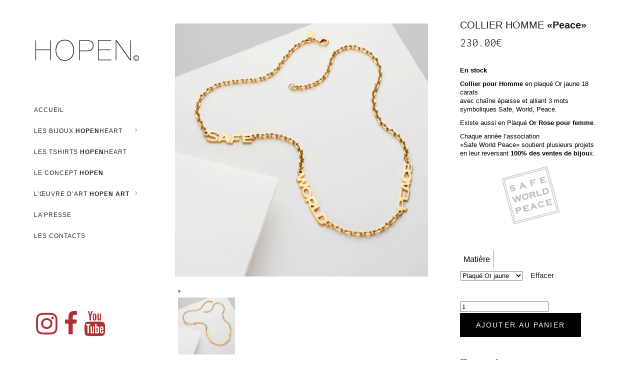

--- FILE ---
content_type: text/css
request_url: https://www.hopen-art.com/wp-content/themes/adorn-child/style.css?ver=6.9
body_size: 72
content:
/*
Theme Name: Phyness Child
Theme URI: http://adorn.edge-themes.com
Description: A child theme of Adorn Theme
Author: Phyness
Author URI: http://themeforest.net/user/edge-themes
Version: 1.0.1
Text Domain: adorn
Template: adorn
*/


--- FILE ---
content_type: text/css
request_url: https://www.hopen-art.com/wp-content/themes/adorn/assets/css/modules.min.css?ver=6.9
body_size: 61316
content:
a,abbr,acronym,address,applet,b,big,blockquote,body,caption,center,cite,code,dd,del,dfn,div,dl,dt,em,fieldset,font,form,h1,h2,h3,h4,h5,h6,html,i,iframe,ins,kbd,label,legend,li,object,ol,p,pre,q,s,samp,small,span,strike,strong,sub,sup,table,tbody,td,tfoot,th,thead,tr,tt,u,ul,var{background:0 0;border:0;margin:0;padding:0;vertical-align:baseline;outline:0}article,aside,details,figcaption,figure,footer,header,nav,section{display:block}del{text-decoration:line-through}table{border-collapse:collapse;border-spacing:0;border:medium none;vertical-align:middle}table th{border:0;padding:5px 7px;text-align:center}table td{padding:5px 10px;text-align:center}a img{border:none}.wp-caption,img{max-width:100%;height:auto}iframe{max-width:100%}.clearfix:after,.clearfix:before{content:" ";display:table}.clearfix:after{clear:both}.clear:after{clear:both;content:"";display:block}html{overflow-y:scroll!important}body{font-family:Ubuntu,sans-serif;font-weight:300;font-size:15px;line-height:27px;color:#888;background-color:#fff;overflow-x:hidden!important;-webkit-font-smoothing:antialiased}h1,h2,h3,h4,h5,h6{font-family:Inconsolata;margin:20px 0;letter-spacing:2px;color:#212121;font-weight:400}h1 a,h2 a,h3 a,h4 a,h5 a,h6 a{color:inherit;font-family:inherit;font-size:inherit;font-weight:inherit;font-style:inherit;line-height:inherit;letter-spacing:inherit;text-transform:inherit;color:#212121}h1 a:hover,h2 a:hover,h3 a:hover,h4 a:hover,h5 a:hover,h6 a:hover{color:#212121}h1{font-size:45px;line-height:58px;letter-spacing:1px;text-transform:uppercase}h2{font-size:34px;line-height:48px;letter-spacing:3px;text-transform:uppercase}h3{font-size:30px;line-height:36px;letter-spacing:1px;text-transform:uppercase}h4{font-size:24px;letter-spacing:2px;line-height:26px;text-transform:uppercase}h5{font-size:18px;letter-spacing:.5px;line-height:20px;text-transform:uppercase}h6{font-size:15px;letter-spacing:.5px;line-height:20px}a,p a{color:#212121;text-decoration:none;-webkit-transition:color .2s ease-out;-o-transition:color .2s ease-out;transition:color .2s ease-out}a:hover,p a:hover{color:#212121}p{margin:10px 0;font-family:Ubuntu,sans-serif}input[type=submit]{-webkit-appearance:none}ol,ul{list-style-position:inside;margin:15px 0}ol ol,ol ul,ul ol,ul ul{margin:0;padding:0 0 0 15px}pre{background-color:#fff;padding:15px;max-width:100%;white-space:pre-wrap;word-wrap:break-word;margin:15px 0}dt{font-size:15px;font-weight:700;margin-bottom:10px}dd{margin-bottom:15px}sub,sup{font-size:75%;height:0;line-height:0;position:relative;vertical-align:baseline}sub{top:.5ex}sup{bottom:.5ex}.wp-caption-text{margin:0;font-style:italic}table{width:100%}table tbody tr,table thead tr{border:1px solid #959595}table tbody th{border-right:1px solid #959595}blockquote{position:relative;display:inline-block;width:100%;vertical-align:middle;margin:10px 0;padding:0;font-size:18px;line-height:30px;text-align:center;quotes:none;-webkit-box-sizing:border-box;box-sizing:border-box}blockquote>*{color:inherit;font-family:inherit;font-size:inherit;font-weight:inherit;font-style:inherit;line-height:inherit;letter-spacing:inherit;text-transform:inherit;margin:0}blockquote:after,blockquote:before{content:''}blockquote cite{font-style:normal;font-weight:400}::-moz-selection{background:#212121;color:#fff}::selection{background:#212121;color:#fff}::-moz-selection{background:#212121;color:#fff}mark{background:0 0;color:#212121}.bypostauthor,.gallery-caption,.sticky,.wp-caption,.wp-caption-text{opacity:1}.alignleft{float:left;margin:0 20px 20px 0}.alignright{float:right;margin:0 0 20px 20px}.aligncenter{display:block;margin:10px auto}.alignwide{margin-left:auto;margin-right:auto;clear:both}@media only screen and (max-width:1024px){.alignwide{width:100%;max-width:100%}}.alignfull{position:relative;left:-1rem;width:calc(100% + (2 * 1rem));max-width:calc(100% + (2 * 1rem));clear:both}@media only screen and (max-width:1024px){.alignfull{left:calc(-12.5% - 75px);width:calc(125% + 150px);max-width:calc(125% + 150px);margin-top:calc(2 * 1rem);margin-bottom:calc(2 * 1rem)}}.text-align-right{text-align:right}.text-align-left{text-align:left}.text-align-center{text-align:center}.edge-wrapper{position:relative;left:0;z-index:100}.edge-wrapper .edge-wrapper-inner{width:100%;overflow:hidden}.edge-content{position:relative;margin-top:0;z-index:100;background-color:#fff}.edge-boxed{overflow:hidden!important}.edge-boxed .edge-wrapper{display:inline-block;vertical-align:middle;width:100%}.edge-boxed .edge-wrapper .edge-wrapper-inner{width:1150px;overflow:visible;margin:auto}.edge-boxed .edge-content{overflow:hidden}.edge-boxed .edge-footer-inner{width:1150px;margin:auto}.edge-boxed .edge-page-header .edge-fixed-wrapper.fixed,.edge-boxed .edge-page-header .edge-sticky-header{width:1150px;left:auto}.edge-paspartu-enabled .edge-wrapper{padding:10px;background-color:#fff;-webkit-box-sizing:border-box;box-sizing:border-box}.edge-paspartu-enabled.edge-top-paspartu-disabled .edge-wrapper{padding-top:0!important}.edge-smooth-transition-loader{position:fixed;top:0;left:0;right:0;bottom:0;z-index:2000;opacity:1;display:block}.edge-container{background-color:#fff;position:relative;padding:0;width:100%;z-index:100}.edge-container:before{content:" ";display:table}.edge-container:after{content:" ";display:table;clear:both}.edge-container-inner{width:1300px;margin:0 auto}.edge-full-width{position:relative;z-index:100}.edge-content .edge-content-inner>.edge-container>.edge-container-inner,.edge-content .edge-content-inner>.edge-full-width>.edge-full-width-inner{padding-top:100px}@media only screen and (min-width:1400px){.edge-grid-1300 .edge-container-inner,.edge-grid-1300 .edge-footer-bottom-border-holder.edge-in-grid,.edge-grid-1300 .edge-footer-top-border-holder.edge-in-grid,.edge-grid-1300 .edge-grid,.edge-grid-1300 .edge-row-grid-section{width:1300px}.edge-grid-1300.edge-boxed .edge-footer-inner,.edge-grid-1300.edge-boxed .edge-wrapper-inner{width:1350px}.edge-grid-1300.edge-boxed .edge-page-header .edge-fixed-wrapper.fixed,.edge-grid-1300.edge-boxed .edge-page-header .edge-sticky-header{width:1350px;left:auto}}@media only screen and (min-width:1300px){.edge-grid-1200 .edge-container-inner,.edge-grid-1200 .edge-footer-bottom-border-holder.edge-in-grid,.edge-grid-1200 .edge-footer-top-border-holder.edge-in-grid,.edge-grid-1200 .edge-grid,.edge-grid-1200 .edge-row-grid-section{width:1200px}.edge-grid-1200.edge-boxed .edge-footer-inner,.edge-grid-1200.edge-boxed .edge-wrapper-inner{width:1250px}.edge-grid-1200.edge-boxed .edge-page-header .edge-fixed-wrapper.fixed,.edge-grid-1200.edge-boxed .edge-page-header .edge-sticky-header{width:1250px;left:auto}}@media only screen and (min-width:1200px){.edge-grid-1000 .edge-container-inner,.edge-grid-1000 .edge-footer-bottom-border-holder.edge-in-grid,.edge-grid-1000 .edge-footer-top-border-holder.edge-in-grid,.edge-grid-1000 .edge-grid,.edge-grid-1000 .edge-row-grid-section{width:1000px}.edge-grid-1000.edge-boxed .edge-footer-inner,.edge-grid-1000.edge-boxed .edge-wrapper-inner{width:1050px}.edge-grid-1000.edge-boxed .edge-page-header .edge-fixed-wrapper.fixed,.edge-grid-1000.edge-boxed .edge-page-header .edge-sticky-header{width:1050px;left:auto}}@media only screen and (min-width:1024px){.edge-grid-800 .edge-container-inner,.edge-grid-800 .edge-footer-bottom-border-holder.edge-in-grid,.edge-grid-800 .edge-footer-top-border-holder.edge-in-grid,.edge-grid-800 .edge-grid,.edge-grid-800 .edge-row-grid-section{width:800px}.edge-grid-800.edge-boxed .edge-footer-inner,.edge-grid-800.edge-boxed .edge-wrapper-inner{width:850px}.edge-grid-800.edge-boxed .edge-page-header .edge-fixed-wrapper.fixed,.edge-grid-800.edge-boxed .edge-page-header .edge-sticky-header{width:850px;left:auto}}@-webkit-keyframes preload-background{from{background-position:0 0}to{background-position:100% 0}}@keyframes preload-background{from{background-position:0 0}to{background-position:100% 0}}.edge-preload-background{background-repeat:repeat!important;background-color:transparent!important;background-attachment:scroll!important;background-size:inherit!important;-webkit-animation-name:preload-background;-webkit-animation-duration:40s;-webkit-animation-iteration-count:infinite;-webkit-animation-timing-function:linear;-webkit-animation-delay:0s;-webkit-animation-fill-mode:forwards;animation-name:preload-background;animation-duration:40s;animation-iteration-count:infinite;animation-timing-function:linear;animation-delay:0s;animation-fill-mode:forwards}.edge-grid{width:1300px;margin:0 auto}.edge-vertical-align-containers{position:relative;height:100%;width:100%;padding:0 40px;-webkit-box-sizing:border-box;box-sizing:border-box}.edge-vertical-align-containers.edge-25-50-25 .edge-position-left,.edge-vertical-align-containers.edge-25-50-25 .edge-position-right{width:25%}.edge-vertical-align-containers.edge-25-50-25 .edge-position-center{width:50%;left:50%;-webkit-transform:translateX(-50%);-ms-transform:translateX(-50%);transform:translateX(-50%)}.edge-vertical-align-containers.edge-33-33-33 .edge-position-center,.edge-vertical-align-containers.edge-33-33-33 .edge-position-left,.edge-vertical-align-containers.edge-33-33-33 .edge-position-right{width:33.33%}.edge-vertical-align-containers.edge-33-33-33 .edge-position-center{width:50%;left:50%;-webkit-transform:translateX(-50%);-ms-transform:translateX(-50%);transform:translateX(-50%)}.edge-vertical-align-containers.edge-50-50 .edge-position-left,.edge-vertical-align-containers.edge-50-50 .edge-position-right{width:50%}.edge-vertical-align-containers.edge-33-66 .edge-position-left{width:33.33%}.edge-vertical-align-containers.edge-33-66 .edge-position-right{width:66.66%}.edge-vertical-align-containers.edge-66-33 .edge-position-left{width:66.66%}.edge-vertical-align-containers.edge-66-33 .edge-position-right{width:33.33%}.edge-vertical-align-containers .edge-position-left{position:relative;float:left;z-index:2;height:100%}.edge-vertical-align-containers .edge-position-center{height:100%;width:100%;position:absolute;left:0;text-align:center;z-index:1}.edge-vertical-align-containers .edge-position-right{position:relative;float:right;z-index:2;height:100%;text-align:right}.edge-vertical-align-containers .edge-position-center-inner,.edge-vertical-align-containers .edge-position-left-inner,.edge-vertical-align-containers .edge-position-right-inner{vertical-align:middle;display:inline-block}.edge-vertical-align-containers .edge-position-right.edge-has-widget .edge-position-right-inner{height:100%}.edge-vertical-align-containers .edge-position-center:before,.edge-vertical-align-containers .edge-position-left:before,.edge-vertical-align-containers .edge-position-right:before{content:"";display:inline-block;vertical-align:middle;height:100%;margin-right:-3px}.edge-row-grid-section{position:relative;width:1100px;margin:0 auto;z-index:20}.edge-content-aligment-left{text-align:left}.edge-content-aligment-center{text-align:center}.edge-content-aligment-right{text-align:right}.vc_row .wpb_gmaps_widget .wpb_wrapper{padding:0;background-color:transparent}.last_toggle_el_margin,.wpb_button,.wpb_content_element,.wpb_row,ul.wpb_thumbnails-fluid>li{margin-bottom:0!important}.screen-reader-text{clip:rect(1px,1px,1px,1px);position:absolute!important;height:1px;width:1px;overflow:hidden}.screen-reader-text:focus{clip:auto!important;display:block;top:5px;left:5px;width:auto;height:auto;padding:15px 23px 14px;color:#21759b;font-size:14px;font-weight:700;line-height:normal;text-decoration:none;background-color:#f1f1f1;-webkit-box-shadow:0 0 2px 2px rgba(0,0,0,.6);box-shadow:0 0 2px 2px rgba(0,0,0,.6);z-index:100000}.edge-two-columns-form-without-space .edge-column-left{display:table-cell;width:99%;vertical-align:top}.edge-two-columns-form-without-space .edge-column-right{display:table-cell;width:1%;text-align:left;vertical-align:top}.edge-grid-row{margin-left:-15px;margin-right:-15px}.edge-grid-row:after,.edge-grid-row:before{content:" ";display:table}.edge-grid-row:after{clear:both}.edge-grid-no-gutter{margin-left:0;margin-right:0}.edge-grid-no-gutter>div{padding-left:0;padding-right:0}.edge-grid-tiny-gutter{margin-left:-5px;margin-right:-5px}.edge-grid-tiny-gutter>div{padding-left:5px;padding-right:5px}.edge-grid-small-gutter{margin-left:-10px;margin-right:-10px}.edge-grid-small-gutter>div{padding-left:10px;padding-right:10px}.edge-grid-normal-gutter{margin-left:-15px;margin-right:-15px}.edge-grid-normal-gutter>div{padding-left:15px;padding-right:15px}.edge-grid-medium-gutter{margin-left:-20px;margin-right:-20px}.edge-grid-medium-gutter>div{padding-left:20px;padding-right:20px}.edge-grid-large-gutter{margin-left:-25px;margin-right:-25px}.edge-grid-large-gutter>div{padding-left:25px;padding-right:25px}.edge-grid-col-1{position:relative;float:left;width:8.33333%;min-height:1px;padding-left:15px;padding-right:15px;-webkit-box-sizing:border-box;box-sizing:border-box}.edge-grid-col-1:after,.edge-grid-col-1:before{content:" ";display:table}.edge-grid-col-1:after{clear:both}@media only screen and (max-width:1024px){.edge-grid-col-1{width:100%;float:none}}.edge-grid-col-2{position:relative;float:left;width:16.66667%;min-height:1px;padding-left:15px;padding-right:15px;-webkit-box-sizing:border-box;box-sizing:border-box}.edge-grid-col-2:after,.edge-grid-col-2:before{content:" ";display:table}.edge-grid-col-2:after{clear:both}@media only screen and (max-width:1024px){.edge-grid-col-2{width:100%;float:none}}.edge-grid-col-3{position:relative;float:left;width:25%;min-height:1px;padding-left:15px;padding-right:15px;-webkit-box-sizing:border-box;box-sizing:border-box}.edge-grid-col-3:after,.edge-grid-col-3:before{content:" ";display:table}.edge-grid-col-3:after{clear:both}@media only screen and (max-width:1024px){.edge-grid-col-3{width:100%;float:none}}.edge-grid-col-4{position:relative;float:left;width:33.33333%;min-height:1px;padding-left:15px;padding-right:15px;-webkit-box-sizing:border-box;box-sizing:border-box}.edge-grid-col-4:after,.edge-grid-col-4:before{content:" ";display:table}.edge-grid-col-4:after{clear:both}@media only screen and (max-width:1024px){.edge-grid-col-4{width:100%;float:none}}.edge-grid-col-5{position:relative;float:left;width:41.66667%;min-height:1px;padding-left:15px;padding-right:15px;-webkit-box-sizing:border-box;box-sizing:border-box}.edge-grid-col-5:after,.edge-grid-col-5:before{content:" ";display:table}.edge-grid-col-5:after{clear:both}@media only screen and (max-width:1024px){.edge-grid-col-5{width:100%;float:none}}.edge-grid-col-6{position:relative;float:left;width:50%;min-height:1px;padding-left:15px;padding-right:15px;-webkit-box-sizing:border-box;box-sizing:border-box}.edge-grid-col-6:after,.edge-grid-col-6:before{content:" ";display:table}.edge-grid-col-6:after{clear:both}@media only screen and (max-width:1024px){.edge-grid-col-6{width:100%;float:none}}.edge-grid-col-7{position:relative;float:left;width:58.33333%;min-height:1px;padding-left:15px;padding-right:15px;-webkit-box-sizing:border-box;box-sizing:border-box}.edge-grid-col-7:after,.edge-grid-col-7:before{content:" ";display:table}.edge-grid-col-7:after{clear:both}@media only screen and (max-width:1024px){.edge-grid-col-7{width:100%;float:none}}.edge-grid-col-8{position:relative;float:left;width:66.66667%;min-height:1px;padding-left:15px;padding-right:15px;-webkit-box-sizing:border-box;box-sizing:border-box}.edge-grid-col-8:after,.edge-grid-col-8:before{content:" ";display:table}.edge-grid-col-8:after{clear:both}@media only screen and (max-width:1024px){.edge-grid-col-8{width:100%;float:none}}.edge-grid-col-9{position:relative;float:left;width:75%;min-height:1px;padding-left:15px;padding-right:15px;-webkit-box-sizing:border-box;box-sizing:border-box}.edge-grid-col-9:after,.edge-grid-col-9:before{content:" ";display:table}.edge-grid-col-9:after{clear:both}@media only screen and (max-width:1024px){.edge-grid-col-9{width:100%;float:none}}.edge-grid-col-10{position:relative;float:left;width:83.33333%;min-height:1px;padding-left:15px;padding-right:15px;-webkit-box-sizing:border-box;box-sizing:border-box}.edge-grid-col-10:after,.edge-grid-col-10:before{content:" ";display:table}.edge-grid-col-10:after{clear:both}@media only screen and (max-width:1024px){.edge-grid-col-10{width:100%;float:none}}.edge-grid-col-11{position:relative;float:left;width:91.66667%;min-height:1px;padding-left:15px;padding-right:15px;-webkit-box-sizing:border-box;box-sizing:border-box}.edge-grid-col-11:after,.edge-grid-col-11:before{content:" ";display:table}.edge-grid-col-11:after{clear:both}@media only screen and (max-width:1024px){.edge-grid-col-11{width:100%;float:none}}.edge-grid-col-12{position:relative;float:left;width:100%;min-height:1px;padding-left:15px;padding-right:15px;-webkit-box-sizing:border-box;box-sizing:border-box}.edge-grid-col-12:after,.edge-grid-col-12:before{content:" ";display:table}.edge-grid-col-12:after{clear:both}@media only screen and (max-width:1024px){.edge-grid-col-12{width:100%;float:none}}.edge-grid-col-push-1{left:8.33333%}@media only screen and (max-width:1024px){.edge-grid-col-push-1{left:0}}.edge-grid-col-pull-1{right:8.33333%}@media only screen and (max-width:1024px){.edge-grid-col-pull-1{right:0}}.edge-grid-col-push-2{left:16.66667%}@media only screen and (max-width:1024px){.edge-grid-col-push-2{left:0}}.edge-grid-col-pull-2{right:16.66667%}@media only screen and (max-width:1024px){.edge-grid-col-pull-2{right:0}}.edge-grid-col-push-3{left:25%}@media only screen and (max-width:1024px){.edge-grid-col-push-3{left:0}}.edge-grid-col-pull-3{right:25%}@media only screen and (max-width:1024px){.edge-grid-col-pull-3{right:0}}.edge-grid-col-push-4{left:33.33333%}@media only screen and (max-width:1024px){.edge-grid-col-push-4{left:0}}.edge-grid-col-pull-4{right:33.33333%}@media only screen and (max-width:1024px){.edge-grid-col-pull-4{right:0}}.edge-grid-col-push-5{left:41.66667%}@media only screen and (max-width:1024px){.edge-grid-col-push-5{left:0}}.edge-grid-col-pull-5{right:41.66667%}@media only screen and (max-width:1024px){.edge-grid-col-pull-5{right:0}}.edge-grid-col-push-6{left:50%}@media only screen and (max-width:1024px){.edge-grid-col-push-6{left:0}}.edge-grid-col-pull-6{right:50%}@media only screen and (max-width:1024px){.edge-grid-col-pull-6{right:0}}.edge-grid-col-push-7{left:58.33333%}@media only screen and (max-width:1024px){.edge-grid-col-push-7{left:0}}.edge-grid-col-pull-7{right:58.33333%}@media only screen and (max-width:1024px){.edge-grid-col-pull-7{right:0}}.edge-grid-col-push-8{left:66.66667%}@media only screen and (max-width:1024px){.edge-grid-col-push-8{left:0}}.edge-grid-col-pull-8{right:66.66667%}@media only screen and (max-width:1024px){.edge-grid-col-pull-8{right:0}}.edge-grid-col-push-9{left:75%}@media only screen and (max-width:1024px){.edge-grid-col-push-9{left:0}}.edge-grid-col-pull-9{right:75%}@media only screen and (max-width:1024px){.edge-grid-col-pull-9{right:0}}.edge-grid-col-push-10{left:83.33333%}@media only screen and (max-width:1024px){.edge-grid-col-push-10{left:0}}.edge-grid-col-pull-10{right:83.33333%}@media only screen and (max-width:1024px){.edge-grid-col-pull-10{right:0}}.edge-grid-col-push-11{left:91.66667%}@media only screen and (max-width:1024px){.edge-grid-col-push-11{left:0}}.edge-grid-col-pull-11{right:91.66667%}@media only screen and (max-width:1024px){.edge-grid-col-pull-11{right:0}}.edge-grid-col-push-12{left:100%}@media only screen and (max-width:1024px){.edge-grid-col-push-12{left:0}}.edge-grid-col-pull-12{right:100%}@media only screen and (max-width:1024px){.edge-grid-col-pull-12{right:0}}@media only screen and (max-width:1440px){.edge-grid-col-laptop-landscape-large-1{width:8.33333%;float:left}}@media only screen and (max-width:1280px){.edge-grid-col-laptop-landscape-medium-1{width:8.33333%;float:left}}@media only screen and (max-width:1200px){.edge-grid-col-laptop-landscape-1{width:8.33333%;float:left}}@media only screen and (max-width:1024px){.edge-grid-col-ipad-landscape-1{width:8.33333%;float:left}}@media only screen and (max-width:768px){.edge-grid-col-ipad-portrait-1{width:8.33333%;float:left}}@media only screen and (max-width:680px){.edge-grid-col-phone-landscape-1{width:8.33333%;float:left}}@media only screen and (max-width:480px){.edge-grid-col-phone-portrait-1{width:8.33333%;float:left}}@media only screen and (max-width:320px){.edge-grid-col-smaller-phone-portrait-1{width:8.33333%;float:left}}@media only screen and (max-width:1440px){.edge-grid-col-laptop-landscape-large-2{width:16.66667%;float:left}}@media only screen and (max-width:1280px){.edge-grid-col-laptop-landscape-medium-2{width:16.66667%;float:left}}@media only screen and (max-width:1200px){.edge-grid-col-laptop-landscape-2{width:16.66667%;float:left}}@media only screen and (max-width:1024px){.edge-grid-col-ipad-landscape-2{width:16.66667%;float:left}}@media only screen and (max-width:768px){.edge-grid-col-ipad-portrait-2{width:16.66667%;float:left}}@media only screen and (max-width:680px){.edge-grid-col-phone-landscape-2{width:16.66667%;float:left}}@media only screen and (max-width:480px){.edge-grid-col-phone-portrait-2{width:16.66667%;float:left}}@media only screen and (max-width:320px){.edge-grid-col-smaller-phone-portrait-2{width:16.66667%;float:left}}@media only screen and (max-width:1440px){.edge-grid-col-laptop-landscape-large-3{width:25%;float:left}}@media only screen and (max-width:1280px){.edge-grid-col-laptop-landscape-medium-3{width:25%;float:left}}@media only screen and (max-width:1200px){.edge-grid-col-laptop-landscape-3{width:25%;float:left}}@media only screen and (max-width:1024px){.edge-grid-col-ipad-landscape-3{width:25%;float:left}}@media only screen and (max-width:768px){.edge-grid-col-ipad-portrait-3{width:25%;float:left}}@media only screen and (max-width:680px){.edge-grid-col-phone-landscape-3{width:25%;float:left}}@media only screen and (max-width:480px){.edge-grid-col-phone-portrait-3{width:25%;float:left}}@media only screen and (max-width:320px){.edge-grid-col-smaller-phone-portrait-3{width:25%;float:left}}@media only screen and (max-width:1440px){.edge-grid-col-laptop-landscape-large-4{width:33.33333%;float:left}}@media only screen and (max-width:1280px){.edge-grid-col-laptop-landscape-medium-4{width:33.33333%;float:left}}@media only screen and (max-width:1200px){.edge-grid-col-laptop-landscape-4{width:33.33333%;float:left}}@media only screen and (max-width:1024px){.edge-grid-col-ipad-landscape-4{width:33.33333%;float:left}}@media only screen and (max-width:768px){.edge-grid-col-ipad-portrait-4{width:33.33333%;float:left}}@media only screen and (max-width:680px){.edge-grid-col-phone-landscape-4{width:33.33333%;float:left}}@media only screen and (max-width:480px){.edge-grid-col-phone-portrait-4{width:33.33333%;float:left}}@media only screen and (max-width:320px){.edge-grid-col-smaller-phone-portrait-4{width:33.33333%;float:left}}@media only screen and (max-width:1440px){.edge-grid-col-laptop-landscape-large-5{width:41.66667%;float:left}}@media only screen and (max-width:1280px){.edge-grid-col-laptop-landscape-medium-5{width:41.66667%;float:left}}@media only screen and (max-width:1200px){.edge-grid-col-laptop-landscape-5{width:41.66667%;float:left}}@media only screen and (max-width:1024px){.edge-grid-col-ipad-landscape-5{width:41.66667%;float:left}}@media only screen and (max-width:768px){.edge-grid-col-ipad-portrait-5{width:41.66667%;float:left}}@media only screen and (max-width:680px){.edge-grid-col-phone-landscape-5{width:41.66667%;float:left}}@media only screen and (max-width:480px){.edge-grid-col-phone-portrait-5{width:41.66667%;float:left}}@media only screen and (max-width:320px){.edge-grid-col-smaller-phone-portrait-5{width:41.66667%;float:left}}@media only screen and (max-width:1440px){.edge-grid-col-laptop-landscape-large-6{width:50%;float:left}}@media only screen and (max-width:1280px){.edge-grid-col-laptop-landscape-medium-6{width:50%;float:left}}@media only screen and (max-width:1200px){.edge-grid-col-laptop-landscape-6{width:50%;float:left}}@media only screen and (max-width:1024px){.edge-grid-col-ipad-landscape-6{width:50%;float:left}}@media only screen and (max-width:768px){.edge-grid-col-ipad-portrait-6{width:50%;float:left}}@media only screen and (max-width:680px){.edge-grid-col-phone-landscape-6{width:50%;float:left}}@media only screen and (max-width:480px){.edge-grid-col-phone-portrait-6{width:50%;float:left}}@media only screen and (max-width:320px){.edge-grid-col-smaller-phone-portrait-6{width:50%;float:left}}@media only screen and (max-width:1440px){.edge-grid-col-laptop-landscape-large-7{width:58.33333%;float:left}}@media only screen and (max-width:1280px){.edge-grid-col-laptop-landscape-medium-7{width:58.33333%;float:left}}@media only screen and (max-width:1200px){.edge-grid-col-laptop-landscape-7{width:58.33333%;float:left}}@media only screen and (max-width:1024px){.edge-grid-col-ipad-landscape-7{width:58.33333%;float:left}}@media only screen and (max-width:768px){.edge-grid-col-ipad-portrait-7{width:58.33333%;float:left}}@media only screen and (max-width:680px){.edge-grid-col-phone-landscape-7{width:58.33333%;float:left}}@media only screen and (max-width:480px){.edge-grid-col-phone-portrait-7{width:58.33333%;float:left}}@media only screen and (max-width:320px){.edge-grid-col-smaller-phone-portrait-7{width:58.33333%;float:left}}@media only screen and (max-width:1440px){.edge-grid-col-laptop-landscape-large-8{width:66.66667%;float:left}}@media only screen and (max-width:1280px){.edge-grid-col-laptop-landscape-medium-8{width:66.66667%;float:left}}@media only screen and (max-width:1200px){.edge-grid-col-laptop-landscape-8{width:66.66667%;float:left}}@media only screen and (max-width:1024px){.edge-grid-col-ipad-landscape-8{width:66.66667%;float:left}}@media only screen and (max-width:768px){.edge-grid-col-ipad-portrait-8{width:66.66667%;float:left}}@media only screen and (max-width:680px){.edge-grid-col-phone-landscape-8{width:66.66667%;float:left}}@media only screen and (max-width:480px){.edge-grid-col-phone-portrait-8{width:66.66667%;float:left}}@media only screen and (max-width:320px){.edge-grid-col-smaller-phone-portrait-8{width:66.66667%;float:left}}@media only screen and (max-width:1440px){.edge-grid-col-laptop-landscape-large-9{width:75%;float:left}}@media only screen and (max-width:1280px){.edge-grid-col-laptop-landscape-medium-9{width:75%;float:left}}@media only screen and (max-width:1200px){.edge-grid-col-laptop-landscape-9{width:75%;float:left}}@media only screen and (max-width:1024px){.edge-grid-col-ipad-landscape-9{width:75%;float:left}}@media only screen and (max-width:768px){.edge-grid-col-ipad-portrait-9{width:75%;float:left}}@media only screen and (max-width:680px){.edge-grid-col-phone-landscape-9{width:75%;float:left}}@media only screen and (max-width:480px){.edge-grid-col-phone-portrait-9{width:75%;float:left}}@media only screen and (max-width:320px){.edge-grid-col-smaller-phone-portrait-9{width:75%;float:left}}@media only screen and (max-width:1440px){.edge-grid-col-laptop-landscape-large-10{width:83.33333%;float:left}}@media only screen and (max-width:1280px){.edge-grid-col-laptop-landscape-medium-10{width:83.33333%;float:left}}@media only screen and (max-width:1200px){.edge-grid-col-laptop-landscape-10{width:83.33333%;float:left}}@media only screen and (max-width:1024px){.edge-grid-col-ipad-landscape-10{width:83.33333%;float:left}}@media only screen and (max-width:768px){.edge-grid-col-ipad-portrait-10{width:83.33333%;float:left}}@media only screen and (max-width:680px){.edge-grid-col-phone-landscape-10{width:83.33333%;float:left}}@media only screen and (max-width:480px){.edge-grid-col-phone-portrait-10{width:83.33333%;float:left}}@media only screen and (max-width:320px){.edge-grid-col-smaller-phone-portrait-10{width:83.33333%;float:left}}@media only screen and (max-width:1440px){.edge-grid-col-laptop-landscape-large-11{width:91.66667%;float:left}}@media only screen and (max-width:1280px){.edge-grid-col-laptop-landscape-medium-11{width:91.66667%;float:left}}@media only screen and (max-width:1200px){.edge-grid-col-laptop-landscape-11{width:91.66667%;float:left}}@media only screen and (max-width:1024px){.edge-grid-col-ipad-landscape-11{width:91.66667%;float:left}}@media only screen and (max-width:768px){.edge-grid-col-ipad-portrait-11{width:91.66667%;float:left}}@media only screen and (max-width:680px){.edge-grid-col-phone-landscape-11{width:91.66667%;float:left}}@media only screen and (max-width:480px){.edge-grid-col-phone-portrait-11{width:91.66667%;float:left}}@media only screen and (max-width:320px){.edge-grid-col-smaller-phone-portrait-11{width:91.66667%;float:left}}@media only screen and (max-width:1440px){.edge-grid-col-laptop-landscape-large-12{width:100%;float:none}}@media only screen and (max-width:1280px){.edge-grid-col-laptop-landscape-medium-12{width:100%;float:none}}@media only screen and (max-width:1200px){.edge-grid-col-laptop-landscape-12{width:100%;float:none}}@media only screen and (max-width:1024px){.edge-grid-col-ipad-landscape-12{width:100%;float:none}}@media only screen and (max-width:768px){.edge-grid-col-ipad-portrait-12{width:100%;float:none}}@media only screen and (max-width:680px){.edge-grid-col-phone-landscape-12{width:100%;float:none}}@media only screen and (max-width:480px){.edge-grid-col-phone-portrait-12{width:100%;float:none}}@media only screen and (max-width:320px){.edge-grid-col-smaller-phone-portrait-12{width:100%;float:none}}@-webkit-keyframes element-from-left{0%{opacity:0;-webkit-transform:translate(-20%,0);transform:translate(-20%,0)}100%{opacity:1;-webkit-transform:translate(0,0);transform:translate(0,0)}}@keyframes element-from-left{0%{opacity:0;-webkit-transform:translate(-20%,0);transform:translate(-20%,0)}100%{opacity:1;-webkit-transform:translate(0,0);transform:translate(0,0)}}@-webkit-keyframes element-from-right{0%{opacity:0;-webkit-transform:translate(20%,0);transform:translate(20%,0)}100%{opacity:1;-webkit-transform:translate(0,0);transform:translate(0,0)}}@keyframes element-from-right{0%{opacity:0;-webkit-transform:translate(20%,0);transform:translate(20%,0)}100%{opacity:1;-webkit-transform:translate(0,0);transform:translate(0,0)}}@-webkit-keyframes element-from-top{0%{opacity:0;-webkit-transform:translate(0,-30%);transform:translate(0,-30%)}100%{opacity:1;-webkit-transform:translate(0,0);transform:translate(0,0)}}@keyframes element-from-top{0%{opacity:0;-webkit-transform:translate(0,-30%);transform:translate(0,-30%)}100%{opacity:1;-webkit-transform:translate(0,0);transform:translate(0,0)}}@-webkit-keyframes element-from-bottom{0%{opacity:0;-webkit-transform:translate(0,30%);transform:translate(0,30%)}100%{opacity:1;-webkit-transform:translate(0,0);transform:translate(0,0)}}@keyframes element-from-bottom{0%{opacity:0;-webkit-transform:translate(0,30%);transform:translate(0,30%)}100%{opacity:1;-webkit-transform:translate(0,0);transform:translate(0,0)}}.edge-element-from-bottom,.edge-element-from-fade,.edge-element-from-left,.edge-element-from-right,.edge-element-from-top{position:relative;display:inline-block;width:100%;vertical-align:middle}.edge-element-from-bottom>div,.edge-element-from-fade>div,.edge-element-from-left>div,.edge-element-from-right>div,.edge-element-from-top>div{position:relative;display:inline-block;width:100%;vertical-align:middle;opacity:0}.edge-element-from-fade.edge-element-from-fade-on>div{opacity:1;-webkit-transition:opacity .8s ease 0s;-o-transition:opacity .8s ease 0s;transition:opacity .8s ease 0s}.edge-element-from-left.edge-element-from-left-on>div{-webkit-animation:element-from-left .55s 1 ease;animation:element-from-left .55s 1 ease;opacity:1}.edge-element-from-right.edge-element-from-right-on>div{-webkit-animation:element-from-right .55s 1 ease;animation:element-from-right .55s 1 ease;opacity:1}.edge-element-from-top.edge-element-from-top-on>div{-webkit-animation:element-from-top .55s 1 ease;animation:element-from-top .55s 1 ease;opacity:1}.edge-element-from-bottom.edge-element-from-bottom-on>div{-webkit-animation:element-from-bottom .55s 1 ease;animation:element-from-bottom .55s 1 ease;opacity:1}.edge-flip-in{opacity:0;-webkit-transform:perspective(1000px) rotateY(25deg);transform:perspective(1000px) rotateY(25deg);-webkit-transition:all 1.1s ease-in-out;-o-transition:all 1.1s ease-in-out;transition:all 1.1s ease-in-out}.edge-flip-in.edge-flip-in-on{opacity:1;-webkit-transform:rotateY(0);transform:rotateY(0)}.edge-grow-in{opacity:0;-webkit-transform:scale(.8);-ms-transform:scale(.8);transform:scale(.8);-webkit-transition:all 1s cubic-bezier(0,1,.5,1);-o-transition:all 1s cubic-bezier(0,1,.5,1);transition:all 1s cubic-bezier(0,1,.5,1)}.edge-grow-in.edge-grow-in-on{opacity:1;-webkit-transform:scale(1);-ms-transform:scale(1);transform:scale(1)}.edge-z-rotate{opacity:0;-webkit-transform:rotateZ(7deg);-ms-transform:rotate(7deg);transform:rotateZ(7deg);-webkit-transition:all .3s cubic-bezier(.165,.84,.44,1);-o-transition:all .3s cubic-bezier(.165,.84,.44,1);transition:all .3s cubic-bezier(.165,.84,.44,1);-webkit-transform-origin:top right;-ms-transform-origin:top right;transform-origin:top right}.edge-z-rotate.edge-z-rotate-on{opacity:1;-webkit-transform:rotateZ(0);-ms-transform:rotate(0);transform:rotateZ(0)}.edge-x-rotate{opacity:0;-webkit-transform:perspective(900px) rotateX(-45deg);transform:perspective(900px) rotateX(-45deg);-webkit-transition:all .6s cubic-bezier(.785,.135,.15,.86);-o-transition:all .6s cubic-bezier(.785,.135,.15,.86);transition:all .6s cubic-bezier(.785,.135,.15,.86)}.edge-x-rotate.edge-x-rotate-on{opacity:1;-webkit-transform:rotateX(0);transform:rotateX(0)}.edge-y-translate{opacity:0;-webkit-transform:translate(0,30px);-ms-transform:translate(0,30px);transform:translate(0,30px);-webkit-transition:all .7s cubic-bezier(.68,-.65,.265,1.65);-o-transition:all .7s cubic-bezier(.68,-.65,.265,1.65);transition:all .7s cubic-bezier(.68,-.65,.265,1.65)}.edge-y-translate.edge-y-translate-on{opacity:1;-webkit-transform:translate(0,0);-ms-transform:translate(0,0);transform:translate(0,0)}.edge-fade-in-down{opacity:0;-webkit-transform:translate(0,-25px);-ms-transform:translate(0,-25px);transform:translate(0,-25px);-webkit-transition:all .9s cubic-bezier(0,1,.5,1);-o-transition:all .9s cubic-bezier(0,1,.5,1);transition:all .9s cubic-bezier(0,1,.5,1)}.edge-fade-in-down.edge-fade-in-down-on{opacity:1;-webkit-transform:translate(0,0);-ms-transform:translate(0,0);transform:translate(0,0)}.edge-fade-in-left-x-rotate{opacity:0;-webkit-transform:rotateZ(-5deg) translate(-30px,0);-ms-transform:rotate(-5deg) translate(-30px,0);transform:rotateZ(-5deg) translate(-30px,0);-webkit-transition:all .4s ease;-o-transition:all .4s ease;transition:all .4s ease}.edge-fade-in-left-x-rotate.edge-fade-in-left-x-rotate-on{opacity:1;-webkit-transform:rotateZ(0) translate(0,0);-ms-transform:rotate(0) translate(0,0);transform:rotateZ(0) translate(0,0)}.edge-fade-in{opacity:0;-webkit-transition:all 1s ease;-o-transition:all 1s ease;transition:all 1s ease}.edge-fade-in.edge-fade-in-on{opacity:1}.edge-st-loader{position:absolute;top:50%;left:50%;z-index:2100;-webkit-transform:translate(-50%,-50%);-ms-transform:translate(-50%,-50%);transform:translate(-50%,-50%)}.edge-st-loader1{position:relative;display:inline-block;width:100%;height:100%}.edge-st-loader2{margin:-50% 0 0 -50%}.edge-rotate-circles{width:60px;height:20px}.edge-rotate-circles>div{background-color:#333;display:inline-block;width:12px;height:12px;margin:4px;border-radius:100%;opacity:0;-webkit-animation:ball-fall 1.5s ease infinite;animation:ball-fall 1.5s ease infinite;-webkit-animation-fill-mode:both;animation-fill-mode:both}.edge-rotate-circles>div:nth-child(1){-webkit-animation-delay:-.2s;animation-delay:-.2s}.edge-rotate-circles>div:nth-child(2){-webkit-animation-delay:-.1s;animation-delay:-.1s}.edge-rotate-circles>div:nth-child(3){-webkit-animation-delay:0s;animation-delay:0s}@-webkit-keyframes ball-fall{0%{opacity:0;-webkit-transform:translateY(-145%);transform:translateY(-145%)}10%{opacity:.5}20%{opacity:1;-webkit-transform:translateY(0);transform:translateY(0)}80%{opacity:1;-webkit-transform:translateY(0);transform:translateY(0)}90%{opacity:.5}100%{opacity:0;-webkit-transform:translateY(145%);transform:translateY(145%)}}@keyframes ball-fall{0%{opacity:0;-webkit-transform:translateY(-145%);transform:translateY(-145%)}10%{opacity:.5}20%{opacity:1;-webkit-transform:translateY(0);transform:translateY(0)}80%{opacity:1;-webkit-transform:translateY(0);transform:translateY(0)}90%{opacity:.5}100%{opacity:0;-webkit-transform:translateY(145%);transform:translateY(145%)}}.edge-st-loader .pulse{width:32px;height:32px;margin:-16px 0 0 -16px;background-color:#212121;border-radius:16px;-webkit-animation:scaleout 1s infinite ease-in-out;animation:scaleout 1s infinite ease-in-out}@-webkit-keyframes scaleout{0%{-webkit-transform:scale(0)}100%{-webkit-transform:scale(1);opacity:0}}@keyframes scaleout{0%{transform:scale(0);-webkit-transform:scale(0)}100%{transform:scale(1);-webkit-transform:scale(1);opacity:0}}.edge-st-loader .double_pulse{width:40px;height:40px;margin:-20px 0 0 -20px;position:relative}.edge-st-loader .double_pulse .double-bounce1,.edge-st-loader .double_pulse .double-bounce2{width:100%;height:100%;border-radius:50%;background-color:#212121;opacity:.6;position:absolute;top:0;left:0;-webkit-animation:bounce 2s infinite ease-in-out;animation:bounce 2s infinite ease-in-out}.edge-st-loader .double_pulse .double-bounce2{-webkit-animation-delay:-1s;animation-delay:-1s}@-webkit-keyframes bounce{0%,100%{-webkit-transform:scale(0)}50%{-webkit-transform:scale(1)}}@keyframes bounce{0%,100%{transform:scale(0);-webkit-transform:scale(0)}50%{transform:scale(1);-webkit-transform:scale(1)}}.edge-st-loader .cube{width:60px;height:60px;margin:-30px 0 0 -30px;background-color:#212121;-webkit-animation:rotateplane 1.2s infinite ease-in-out;animation:rotateplane 1.2s infinite ease-in-out}@-webkit-keyframes rotateplane{0%{-webkit-transform:perspective(120px)}50%{-webkit-transform:perspective(120px) rotateY(180deg)}100%{-webkit-transform:perspective(120px) rotateY(180deg) rotateX(180deg)}}@keyframes rotateplane{0%{transform:perspective(120px) rotateX(0) rotateY(0);-webkit-transform:perspective(120px) rotateX(0) rotateY(0)}50%{transform:perspective(120px) rotateX(-180.1deg) rotateY(0);-webkit-transform:perspective(120px) rotateX(-180.1deg) rotateY(0)}100%{transform:perspective(120px) rotateX(-180deg) rotateY(-179.9deg);-webkit-transform:perspective(120px) rotateX(-180deg) rotateY(-179.9deg)}}.edge-st-loader .rotating_cubes{width:32px;height:32px;margin:-16px 0 0 -16px;position:relative}.edge-st-loader .rotating_cubes .cube1,.edge-st-loader .rotating_cubes .cube2{background-color:#212121;width:10px;height:10px;position:absolute;top:0;left:0;-webkit-animation:cubemove 1.8s infinite ease-in-out;animation:cubemove 1.8s infinite ease-in-out}.edge-st-loader .rotating_cubes .cube2{-webkit-animation-delay:-.9s;animation-delay:-.9s}@-webkit-keyframes cubemove{25%{-webkit-transform:translateX(42px) rotate(-90deg) scale(.5)}50%{-webkit-transform:translateX(42px) translateY(42px) rotate(-180deg)}75%{-webkit-transform:translateX(0) translateY(42px) rotate(-270deg) scale(.5)}100%{-webkit-transform:rotate(-360deg)}}@keyframes cubemove{25%{transform:translateX(42px) rotate(-90deg) scale(.5);-webkit-transform:translateX(42px) rotate(-90deg) scale(.5)}50%{transform:translateX(42px) translateY(42px) rotate(-179deg);-webkit-transform:translateX(42px) translateY(42px) rotate(-179deg)}50.1%{transform:translateX(42px) translateY(42px) rotate(-180deg);-webkit-transform:translateX(42px) translateY(42px) rotate(-180deg)}75%{transform:translateX(0) translateY(42px) rotate(-270deg) scale(.5);-webkit-transform:translateX(0) translateY(42px) rotate(-270deg) scale(.5)}100%{transform:rotate(-360deg);-webkit-transform:rotate(-360deg)}}.edge-st-loader .stripes{width:50px;height:60px;margin:-30px 0 0 -25px;text-align:center;font-size:10px}.edge-st-loader .stripes>div{background-color:#212121;height:100%;width:6px;display:inline-block;margin:0 3px 0 0;-webkit-animation:stretchdelay 1.2s infinite ease-in-out;animation:stretchdelay 1.2s infinite ease-in-out}.edge-st-loader .stripes .rect2{-webkit-animation-delay:-1.1s;animation-delay:-1.1s}.edge-st-loader .stripes .rect3{-webkit-animation-delay:-1s;animation-delay:-1s}.edge-st-loader .stripes .rect4{-webkit-animation-delay:-.9s;animation-delay:-.9s}.edge-st-loader .stripes .rect5{-webkit-animation-delay:-.8s;animation-delay:-.8s}@-webkit-keyframes stretchdelay{0%,100%,40%{-webkit-transform:scaleY(.4)}20%{-webkit-transform:scaleY(1)}}@keyframes stretchdelay{0%,100%,40%{transform:scaleY(.4);-webkit-transform:scaleY(.4)}20%{transform:scaleY(1);-webkit-transform:scaleY(1)}}.edge-st-loader .wave{width:72px;text-align:center;margin:-9px 0 0 -36px}.edge-st-loader .wave>div{width:18px;height:18px;background-color:#212121;margin:0 3px 0 0;border-radius:100%;display:inline-block;-webkit-animation:bouncedelay 1.4s infinite ease-in-out;animation:bouncedelay 1.4s infinite ease-in-out;-webkit-animation-fill-mode:both;animation-fill-mode:both}.edge-st-loader .wave .bounce1{-webkit-animation-delay:-.32s;animation-delay:-.32s}.edge-st-loader .wave .bounce2{-webkit-animation-delay:-.16s;animation-delay:-.16s}@-webkit-keyframes bouncedelay{0%,100%,80%{-webkit-transform:scale(0)}40%{-webkit-transform:scale(1)}}@keyframes bouncedelay{0%,100%,80%{transform:scale(0);-webkit-transform:scale(0)}40%{transform:scale(1);-webkit-transform:scale(1)}}.edge-st-loader .two_rotating_circles{width:40px;height:40px;margin:-20px 0 0 -20px;position:relative;text-align:center;-webkit-animation:rotatecircles 2s infinite linear;animation:rotatecircles 2s infinite linear}.edge-st-loader .two_rotating_circles .dot1,.edge-st-loader .two_rotating_circles .dot2{width:60%;height:60%;display:inline-block;position:absolute;top:0;background-color:#212121;border-radius:100%;-webkit-animation:bounce 2s infinite ease-in-out;animation:bounce 2s infinite ease-in-out}.edge-st-loader .two_rotating_circles .dot2{top:auto;bottom:0;-webkit-animation-delay:-1s;animation-delay:-1s}@-webkit-keyframes rotatecircles{100%{-webkit-transform:rotate(360deg)}}@keyframes rotatecircles{100%{transform:rotate(360deg);-webkit-transform:rotate(360deg)}}.edge-st-loader .five_rotating_circles{width:60px;height:60px;margin:-30px 0 0 -30px;position:relative}.edge-st-loader .five_rotating_circles .container1>div,.edge-st-loader .five_rotating_circles .container2>div,.edge-st-loader .five_rotating_circles .container3>div{width:12px;height:12px;background-color:#212121;border-radius:100%;position:absolute;-webkit-animation:bouncedelay 1.2s infinite ease-in-out;animation:bouncedelay 1.2s infinite ease-in-out;-webkit-animation-fill-mode:both;animation-fill-mode:both}.edge-st-loader .five_rotating_circles .spinner-container{position:absolute;width:100%;height:100%}.edge-st-loader .five_rotating_circles .container2{-webkit-transform:rotateZ(45deg);-ms-transform:rotate(45deg);transform:rotateZ(45deg)}.edge-st-loader .five_rotating_circles .container3{-webkit-transform:rotateZ(90deg);-ms-transform:rotate(90deg);transform:rotateZ(90deg)}.edge-st-loader .five_rotating_circles .circle1{top:0;left:0}.edge-st-loader .five_rotating_circles .circle2{top:0;right:0}.edge-st-loader .five_rotating_circles .circle3{right:0;bottom:0}.edge-st-loader .five_rotating_circles .circle4{left:0;bottom:0}.edge-st-loader .five_rotating_circles .container2 .circle1{-webkit-animation-delay:-1.1s;animation-delay:-1.1s}.edge-st-loader .five_rotating_circles .container3 .circle1{-webkit-animation-delay:-1s;animation-delay:-1s}.edge-st-loader .five_rotating_circles .container1 .circle2{-webkit-animation-delay:-.9s;animation-delay:-.9s}.edge-st-loader .five_rotating_circles .container2 .circle2{-webkit-animation-delay:-.8s;animation-delay:-.8s}.edge-st-loader .five_rotating_circles .container3 .circle2{-webkit-animation-delay:-.7s;animation-delay:-.7s}.edge-st-loader .five_rotating_circles .container1 .circle3{-webkit-animation-delay:-.6s;animation-delay:-.6s}.edge-st-loader .five_rotating_circles .container2 .circle3{-webkit-animation-delay:-.5s;animation-delay:-.5s}.edge-st-loader .five_rotating_circles .container3 .circle3{-webkit-animation-delay:-.4s;animation-delay:-.4s}.edge-st-loader .five_rotating_circles .container1 .circle4{-webkit-animation-delay:-.3s;animation-delay:-.3s}.edge-st-loader .five_rotating_circles .container2 .circle4{-webkit-animation-delay:-.2s;animation-delay:-.2s}.edge-st-loader .five_rotating_circles .container3 .circle4{-webkit-animation-delay:-.1s;animation-delay:-.1s}.edge-st-loader .atom{width:100px;height:100px;margin:-50px 0 0 -50px;position:relative}.edge-st-loader .atom .ball-1{height:50%;width:50%;left:50%;top:50%;position:absolute;z-index:1;-webkit-animation:atom_shrink 4.5s infinite linear;animation:atom_shrink 4.5s infinite linear}.edge-st-loader .atom .ball-1:before{content:'';background:#212121;border-radius:50%;height:100%;width:100%;position:absolute;top:-50%;left:-50%}.edge-st-loader .atom .ball-2,.edge-st-loader .atom .ball-3,.edge-st-loader .atom .ball-4{position:absolute;width:100%;height:100%;z-index:0}.edge-st-loader .atom .ball-2:before,.edge-st-loader .atom .ball-3:before,.edge-st-loader .atom .ball-4:before{content:'';height:20px;width:20px;border-radius:50%;background:#212121;top:0;left:0;margin:0 auto;position:absolute}.edge-st-loader .atom .ball-2{-webkit-animation:atom_zindex 1.5s .75s infinite steps(2,end);animation:atom_zindex 1.5s .75s infinite steps(2,end)}.edge-st-loader .atom .ball-3{-webkit-transform:rotate(120deg);-ms-transform:rotate(120deg);transform:rotate(120deg);-webkit-animation:atom_zindex 1.5s -.25s infinite steps(2,end);animation:atom_zindex 1.5s -.25s infinite steps(2,end)}.edge-st-loader .atom .ball-4{-webkit-transform:rotate(240deg);-ms-transform:rotate(240deg);transform:rotate(240deg);-webkit-animation:atom_zindex 1.5s .25s infinite steps(2,end);animation:atom_zindex 1.5s .25s infinite steps(2,end)}.edge-st-loader .atom .ball-2:before{-webkit-transform:rotate(0);-ms-transform:rotate(0);transform:rotate(0);-webkit-animation:atom_position 1.5s infinite ease,atom_size 1.5s -1.125s infinite ease;animation:atom_position 1.5s infinite ease,atom_size 1.5s -1.125s infinite ease}.edge-st-loader .atom .ball-3:before{-webkit-animation:atom_position 1.5s -1s infinite ease,atom_size 1.5s -.75s infinite ease;animation:atom_position 1.5s -1s infinite ease,atom_size 1.5s -.75s infinite ease}.edge-st-loader .atom .ball-4:before{-webkit-animation:atom_position 1.5s -.5s infinite ease,atom_size 1.5s -125ms infinite ease;animation:atom_position 1.5s -.5s infinite ease,atom_size 1.5s -125ms infinite ease}@-webkit-keyframes atom_position{50%{top:80px;left:80px}}@keyframes atom_position{50%{top:80px;left:80px}}@-webkit-keyframes atom_size{50%{-webkit-transform:scale(.5,.5)}}@keyframes atom_size{50%{-webkit-transform:scale(.5,.5);transform:scale(.5,.5)}}@-webkit-keyframes atom_zindex{100%{z-index:10}}@keyframes atom_zindex{100%{z-index:10}}@-webkit-keyframes atom_shrink{50%{-webkit-transform:scale(.9,.9)}}@keyframes atom_shrink{50%{-webkit-transform:scale(.9,.9);transform:scale(.9,.9)}}.edge-st-loader .clock{width:50px;height:50px;margin:-25px 0 0 -25px;position:relative;-webkit-animation:clock 8s infinite steps(8);animation:clock 8s infinite steps(8)}.edge-st-loader .clock .ball{height:50px;width:50px;position:absolute}.edge-st-loader .clock .ball:before{content:'';border-radius:50%;height:18.31501832px;width:18.31501832px;position:absolute;background:#212121}.edge-st-loader .clock .ball-1{-webkit-transform:rotate(-135deg);-ms-transform:rotate(-135deg);transform:rotate(-135deg);-webkit-animation:clock1 1s ease-in infinite;animation:clock1 1s ease-in infinite}.edge-st-loader .clock .ball-2{-ms-transform:rotate(-90deg);transform:rotate(-90deg);-webkit-transform:rotate(-90deg);-moz-transform:rotate(-90deg);-o-transform:rotate(-90deg);-webkit-animation:clock2 1s ease-in infinite;animation:clock2 1s ease-in infinite}.edge-st-loader .clock .ball-3{-ms-transform:rotate(-45deg);transform:rotate(-45deg);-webkit-transform:rotate(-45deg);-moz-transform:rotate(-45deg);-o-transform:rotate(-45deg);-webkit-animation:clock3 1s ease-in infinite;animation:clock3 1s ease-in infinite}.edge-st-loader .clock .ball-4{-webkit-animation:clock4 1s ease-in infinite;animation:clock4 1s ease-in infinite}@-webkit-keyframes clock{100%{-webkit-transform:rotate(360deg)}}@keyframes clock{100%{-webkit-transform:rotate(360deg);transform:rotate(360deg)}}@-webkit-keyframes clock1{0%{-webkit-transform:rotate(-135deg)}30%{-webkit-transform:rotate(-450deg)}100%{-webkit-transform:rotate(-450deg)}}@keyframes clock1{0%{-webkit-transform:rotate(-135deg);transform:rotate(-135deg)}30%{-webkit-transform:rotate(-450deg);transform:rotate(-450deg)}100%{-webkit-transform:rotate(-450deg);transform:rotate(-450deg)}}@-webkit-keyframes clock2{5%{-webkit-transform:rotate(-90deg)}35%{-webkit-transform:rotate(-405deg)}100%{-webkit-transform:rotate(-405deg)}}@keyframes clock2{5%{-webkit-transform:rotate(-90deg);transform:rotate(-90deg)}35%{-webkit-transform:rotate(-405deg);transform:rotate(-405deg)}100%{-webkit-transform:rotate(-405deg);transform:rotate(-405deg)}}@-webkit-keyframes clock3{10%{-webkit-transform:rotate(-45deg)}40%{-webkit-transform:rotate(-360deg)}100%{-webkit-transform:rotate(-360deg)}}@keyframes clock3{10%{-webkit-transform:rotate(-45deg);transform:rotate(-45deg)}40%{-webkit-transform:rotate(-360deg);transform:rotate(-360deg)}100%{-webkit-transform:rotate(-360deg);transform:rotate(-360deg)}}@-webkit-keyframes clock4{15%{-webkit-transform:rotate(0)}45%{-webkit-transform:rotate(-315deg)}100%{-webkit-transform:rotate(-315deg)}}@keyframes clock4{15%{-webkit-transform:rotate(0);transform:rotate(0)}45%{-webkit-transform:rotate(-315deg);transform:rotate(-315deg)}100%{-webkit-transform:rotate(-315deg);transform:rotate(-315deg)}}.edge-st-loader .mitosis{height:50px;width:50px;margin:-25px 0 0 -25px;position:relative;-webkit-animation:mitosis_invert 2s infinite steps(2,end);animation:mitosis_invert 2s infinite steps(2,end)}.edge-st-loader .mitosis .ball{height:100%;width:100%;position:absolute;border-radius:50%;top:0;left:0;background:#212121}.edge-st-loader .mitosis .ball-1{-webkit-animation:mitosis_ball1 1s infinite alternate linear;animation:mitosis_ball1 1s infinite alternate linear}.edge-st-loader .mitosis .ball-2{-webkit-animation:mitosis_ball2 1s infinite alternate linear;animation:mitosis_ball2 1s infinite alternate linear}.edge-st-loader .mitosis .ball-3{-webkit-animation:mitosis_ball3 1s infinite alternate linear;animation:mitosis_ball3 1s infinite alternate linear}.edge-st-loader .mitosis .ball-4{-webkit-animation:mitosis_ball4 1s infinite alternate linear;animation:mitosis_ball4 1s infinite alternate linear}@-webkit-keyframes mitosis_invert{100%{-webkit-transform:rotate(180deg)}}@keyframes mitosis_invert{100%{-webkit-transform:rotate(180deg);transform:rotate(180deg)}}@-webkit-keyframes mitosis_ball1{12%{-webkit-transform:none}26%{-webkit-transform:translateX(25%) scale(1,.8)}40%{-webkit-transform:translateX(50%) scale(.8,.8)}60%{-webkit-transform:translateX(50%) scale(.8,.8)}74%{-webkit-transform:translate(50%,25%) scale(.6,.8)}88%{-webkit-transform:translate(50%,50%) scale(.6,.6)}100%{-webkit-transform:translate(50%,50%) scale(.6,.6)}}@keyframes mitosis_ball1{12%{-webkit-transform:none;transform:none}26%{-webkit-transform:translateX(25%) scale(1,.8);transform:translateX(25%) scale(1,.8)}40%{-webkit-transform:translateX(50%) scale(.8,.8);transform:translateX(50%) scale(.8,.8)}60%{-webkit-transform:translateX(50%) scale(.8,.8);transform:translateX(50%) scale(.8,.8)}74%{-webkit-transform:translate(50%,25%) scale(.6,.8);transform:translate(50%,25%) scale(.6,.8)}88%{-webkit-transform:translate(50%,50%) scale(.6,.6);transform:translate(50%,50%) scale(.6,.6)}100%{-webkit-transform:translate(50%,50%) scale(.6,.6);transform:translate(50%,50%) scale(.6,.6)}}@-webkit-keyframes mitosis_ball2{12%{-webkit-transform:none}26%{-webkit-transform:translateX(25%) scale(1,.8)}40%{-webkit-transform:translateX(50%) scale(.8,.8)}60%{-webkit-transform:translateX(50%) scale(.8,.8)}74%{-webkit-transform:translate(50%,-25%) scale(.6,.8)}88%{-webkit-transform:translate(50%,-50%) scale(.6,.6)}100%{-webkit-transform:translate(50%,-50%) scale(.6,.6)}}@keyframes mitosis_ball2{12%{-webkit-transform:none;transform:none}26%{-webkit-transform:translateX(25%) scale(1,.8);transform:translateX(25%) scale(1,.8)}40%{-webkit-transform:translateX(50%) scale(.8,.8);transform:translateX(50%) scale(.8,.8)}60%{-webkit-transform:translateX(50%) scale(.8,.8);transform:translateX(50%) scale(.8,.8)}74%{-webkit-transform:translate(50%,-25%) scale(.6,.8);transform:translate(50%,-25%) scale(.6,.8)}88%{-webkit-transform:translate(50%,-50%) scale(.6,.6);transform:translate(50%,-50%) scale(.6,.6)}100%{-webkit-transform:translate(50%,-50%) scale(.6,.6);transform:translate(50%,-50%) scale(.6,.6)}}@-webkit-keyframes mitosis_ball3{12%{-webkit-transform:none}26%{-webkit-transform:translateX(-25%) scale(1,.8)}40%{-webkit-transform:translateX(-50%) scale(.8,.8)}60%{-webkit-transform:translateX(-50%) scale(.8,.8)}74%{-webkit-transform:translate(-50%,25%) scale(.6,.8)}88%{-webkit-transform:translate(-50%,50%) scale(.6,.6)}100%{-webkit-transform:translate(-50%,50%) scale(.6,.6)}}@keyframes mitosis_ball3{12%{-webkit-transform:none;transform:none}26%{-webkit-transform:translateX(-25%) scale(1,.8);transform:translateX(-25%) scale(1,.8)}40%{-webkit-transform:translateX(-50%) scale(.8,.8);transform:translateX(-50%) scale(.8,.8)}60%{-webkit-transform:translateX(-50%) scale(.8,.8);transform:translateX(-50%) scale(.8,.8)}74%{-webkit-transform:translate(-50%,25%) scale(.6,.8);transform:translate(-50%,25%) scale(.6,.8)}88%{-webkit-transform:translate(-50%,50%) scale(.6,.6);transform:translate(-50%,50%) scale(.6,.6)}100%{-webkit-transform:translate(-50%,50%) scale(.6,.6);transform:translate(-50%,50%) scale(.6,.6)}}@-webkit-keyframes mitosis_ball4{12%{-webkit-transform:none}26%{-webkit-transform:translateX(-25%) scale(1,.8)}40%{-webkit-transform:translateX(-50%) scale(.8,.8)}60%{-webkit-transform:translateX(-50%) scale(.8,.8)}74%{-webkit-transform:translate(-50%,-25%) scale(.6,.8)}88%{-webkit-transform:translate(-50%,-50%) scale(.6,.6)}100%{-webkit-transform:translate(-50%,-50%) scale(.6,.6)}}@keyframes mitosis_ball4{12%{-webkit-transform:none;transform:none}26%{-webkit-transform:translateX(-25%) scale(1,.8);transform:translateX(-25%) scale(1,.8)}40%{-webkit-transform:translateX(-50%) scale(.8,.8);transform:translateX(-50%) scale(.8,.8)}60%{-webkit-transform:translateX(-50%) scale(.8,.8);transform:translateX(-50%) scale(.8,.8)}74%{-webkit-transform:translate(-50%,-25%) scale(.6,.8);transform:translate(-50%,-25%) scale(.6,.8)}88%{-webkit-transform:translate(-50%,-50%) scale(.6,.6);transform:translate(-50%,-50%) scale(.6,.6)}100%{-webkit-transform:translate(-50%,-50%) scale(.6,.6);transform:translate(-50%,-50%) scale(.6,.6)}}.edge-st-loader .lines{width:60px;height:60px;margin:0 0 0 -30px}.edge-st-loader .lines .line1,.edge-st-loader .lines .line2,.edge-st-loader .lines .line3,.edge-st-loader .lines .line4{margin-left:10px;position:absolute;width:60px;height:4px;background-color:#212121;-webkit-animation:lines_spin 1.5s infinite linear;-webkit-animation-timing-function:ease}.edge-st-loader .lines .line2{-webkit-animation-delay:.1s}.edge-st-loader .lines .line3{-webkit-animation-delay:.2s}.edge-st-loader .lines .line4{-webkit-animation-delay:.3s}@-webkit-keyframes lines_spin{100%{-webkit-transform:rotate(360deg)}}@keyframes lines_spin{100%{-webkit-transform:rotate(360deg);transform:rotate(360deg)}}.edge-st-loader .fussion{width:30px;height:30px;margin:-45px 0 0 -30px;position:relative}.edge-st-loader .fussion .ball{height:40px;width:40px;left:50%;top:50%;background:#212121;border-radius:50%;float:left;position:absolute}.edge-st-loader .fussion .ball-1{background:#212121;top:0;left:50%;-webkit-animation:fussion_ball1 1s 0s ease infinite;animation:fussion_ball1 1s 0s ease infinite;z-index:1}.edge-st-loader .fussion .ball-2{background:#212121;top:50%;left:100%;-webkit-animation:fussion_ball2 1s 0s ease infinite;animation:fussion_ball2 1s 0s ease infinite;z-index:2}.edge-st-loader .fussion .ball-3{background:#212121;top:100%;left:50%;-webkit-animation:fussion_ball3 1s 0s ease infinite;animation:fussion_ball3 1s 0s ease infinite;z-index:1}.edge-st-loader .fussion .ball-4{background:#212121;top:50%;left:0;-webkit-animation:fussion_ball4 1s 0s ease infinite;animation:fussion_ball4 1s 0s ease infinite;z-index:2}@-webkit-keyframes fussion_ball1{50%{top:-100%;left:200%}100%{top:50%;left:100%;z-index:2}}@keyframes fussion_ball1{50%{top:-100%;left:200%}100%{top:50%;left:100%;z-index:2}}@-webkit-keyframes fussion_ball2{50%{top:200%;left:200%}100%{top:100%;left:50%;z-index:1}}@keyframes fussion_ball2{50%{top:200%;left:200%}100%{top:100%;left:50%;z-index:1}}@-webkit-keyframes fussion_ball3{50%{top:200%;left:-100%}100%{top:50%;left:0;z-index:2}}@keyframes fussion_ball3{50%{top:200%;left:-100%}100%{top:50%;left:0;z-index:2}}@-webkit-keyframes fussion_ball4{50%{top:-100%;left:-100%}100%{top:0;left:50%;z-index:1}}@keyframes fussion_ball4{50%{top:-100%;left:-100%}100%{top:0;left:50%;z-index:1}}.edge-st-loader .wave_circles{width:150px;height:30px;margin:-15px 0 0 -75px}.edge-st-loader .wave_circles .ball{height:30px;width:30px;float:left;background:#212121;border-radius:50%;margin-right:10px}.edge-st-loader .wave_circles .ball-1{-webkit-animation:wave_jump3 1.8s infinite ease-out;animation:wave_jump3 1.8s infinite ease-out}.edge-st-loader .wave_circles .ball-2{-webkit-animation:wave_jump2 1.8s infinite ease-out;animation:wave_jump2 1.8s infinite ease-out}.edge-st-loader .wave_circles .ball-3{-webkit-animation:wave_jump1 1.8s infinite ease-out;animation:wave_jump1 1.8s infinite ease-out}.edge-st-loader .wave_circles .ball-4{margin-right:0;-webkit-animation:wave_wipe 1.8s infinite cubic-bezier(.5,0,.5,1);animation:wave_wipe 1.8s infinite cubic-bezier(.5,0,.5,1)}@-webkit-keyframes wave_jump1{12%{-webkit-transform:translate(20px,-40px);-webkit-animation-timing-function:ease-in}24%{-webkit-transform:translate(40px,0)}100%{-webkit-transform:translate(40px,0)}}@keyframes wave_jump1{12%{-webkit-transform:translate(20px,-40px);transform:translate(20px,-40px);-webkit-animation-timing-function:ease-in;animation-timing-function:ease-in}24%{-webkit-transform:translate(40px,0);transform:translate(40px,0)}100%{-webkit-transform:translate(40px,0);transform:translate(40px,0)}}@-webkit-keyframes wave_jump2{12%{-webkit-transform:translate(0,0)}24%{-webkit-transform:translate(20px,-40px);-webkit-animation-timing-function:ease-in}36%{-webkit-transform:translate(40px,0)}100%{-webkit-transform:translate(40px,0)}}@keyframes wave_jump2{12%{-webkit-transform:translate(0,0);transform:translate(0,0)}24%{-webkit-transform:translate(20px,-40px);transform:translate(20px,-40px);-webkit-animation-timing-function:ease-in;animation-timing-function:ease-in}36%{-webkit-transform:translate(40px,0);transform:translate(40px,0)}100%{-webkit-transform:translate(40px,0);transform:translate(40px,0)}}@-webkit-keyframes wave_jump3{24%{-webkit-transform:translate(0,0)}36%{-webkit-transform:translate(20px,-40px);-webkit-animation-timing-function:ease-in}48%{-webkit-transform:translate(40px,0)}100%{-webkit-transform:translate(40px,0)}}@keyframes wave_jump3{24%{-webkit-transform:translate(0,0);transform:translate(0,0)}36%{-webkit-transform:translate(20px,-40px);transform:translate(20px,-40px);-webkit-animation-timing-function:ease-in;animation-timing-function:ease-in}48%{-webkit-transform:translate(40px,0);transform:translate(40px,0)}100%{-webkit-transform:translate(40px,0);transform:translate(40px,0)}}@-webkit-keyframes wave_wipe{48%{-webkit-transform:translateX(-120px)}100%{-webkit-transform:translateX(-120px)}}@keyframes wave_wipe{48%{-webkit-transform:translateX(-120px);transform:translateX(-120px)}100%{-webkit-transform:translateX(-120px);transform:translateX(-120px)}}.edge-st-loader .pulse_circles{width:100px;height:100px;margin:-50px 0 0 -50px;position:relative}.edge-st-loader .pulse_circles *{-webkit-box-sizing:border-box;box-sizing:border-box}.edge-st-loader .pulse_circles .ball{height:100%;width:100%;background:#212121;position:absolute;border-radius:50%;border:0 solid #212121;-webkit-animation:pulse_circles_pulse 3s infinite;animation:pulse_circles_pulse 3s infinite}.edge-st-loader .pulse_circles .ball-2{-webkit-animation-delay:-.75s;animation-delay:-.75s}.edge-st-loader .pulse_circles .ball-3{-webkit-animation-delay:-1.5s;animation-delay:-1.5s}.edge-st-loader .pulse_circles .ball-4{-webkit-animation-delay:-2.25s;animation-delay:-2.25s}@-webkit-keyframes pulse_circles_pulse{0%{-webkit-transform:scale(.1,.1);opacity:1;border-width:50px}100%{-webkit-transform:scale(1,1);opacity:0;border-width:0}}@keyframes pulse_circles_pulse{0%{-webkit-transform:scale(.1,.1);transform:scale(.1,.1);opacity:1;border-width:50px}100%{-webkit-transform:scale(1,1);transform:scale(1,1);opacity:0;border-width:0}}.edge-comment-holder{position:relative;display:inline-block;width:100%;vertical-align:middle}.edge-comment-holder.edge-comment-holder-no-comments{padding-bottom:0}.edge-comment-holder.edge-comment-holder-no-comments .edge-comment-holder-inner{padding:0}.edge-comment-holder .edge-comment-holder-inner{padding:41px 0 20px;border-bottom:1px solid #e6e6e6;padding-bottom:60px}.edge-comment-holder .edge-comment.edge-pingback-comment .edge-comment-text{padding:0}.edge-comment-holder .edge-comment-list{list-style:none;position:relative;z-index:150;padding:17px 0 45px;margin:0}.edge-comment-holder .edge-comment-list li{position:relative;display:inline-block;width:100%;vertical-align:middle;margin:25px 0 0;padding:29px 0 0}.edge-comment-holder .edge-comment-list>li:first-child{margin:0;padding:0;border:0}.edge-comment-holder .edge-comment-list .children{padding:0 0 0 112px}.edge-comment-holder .edge-comments-title{margin-bottom:28px;margin-top:28px;font-family:Inconsolata}.edge-comment-holder .edge-comments-title h3{letter-spacing:.1em;text-transform:uppercase}.edge-comment-holder .edge-comments-title>*{margin:0}.edge-comment-holder .edge-comment-image{position:relative;display:block;top:10px;left:0;width:82px;height:82px;float:left}.edge-comment-holder .edge-comment-image img{display:block;border-radius:4em}.edge-comment-holder .edge-comment-text{padding:0 0 0 112px;min-height:82px}.edge-comment-holder .edge-comment-text .edge-comment-info{position:relative;display:inline-block;width:100%;vertical-align:middle;margin:6px 0 1px}.edge-comment-holder .edge-comment-text .comment-edit-link,.edge-comment-holder .edge-comment-text .comment-reply-link,.edge-comment-holder .edge-comment-text .replay{float:left;font-size:12px;color:#323232;text-transform:uppercase;font-weight:400;letter-spacing:.15em;font-family:Inconsolata}.edge-comment-holder .edge-comment-text .comment-edit-link:hover,.edge-comment-holder .edge-comment-text .comment-reply-link:hover,.edge-comment-holder .edge-comment-text .replay:hover{color:#212121}.edge-comment-holder .edge-comment-text .comment-edit-link{float:right;padding-left:15px}.edge-comment-holder .edge-comment-text .comment-reply-link{float:right}.edge-comment-holder .edge-comment-text .edge-comment-name{float:left;margin:0;text-transform:uppercase;font-family:Inconsolata;font-size:16px;letter-spacing:.1em;font-weight:400}.edge-comment-holder .edge-comment-text .edge-comment-name span{color:#cacaca;font-size:12px;letter-spacing:.1em;padding-left:27px}.edge-comment-holder .edge-comment-text .edge-comment-date{float:left;margin:0;font-size:12px}.edge-comment-holder .edge-comment-text .edge-text-holder p{margin:7px 0;color:#888;font-size:16px}.edge-comment-holder .edge-comment-text .comment-respond{margin:20px 0}.edge-comment-holder .edge-comment-text .comment-respond .comment-reply-title{margin:0 0 10px;font-size:14px}.edge-comment-holder .edge-comment-text .comment-respond .logged-in-as{margin:0 0 8px}.edge-comment-holder .edge-comment-text #cancel-comment-reply-link{margin-left:10px;font-size:12px;color:#212121;font-family:Inconsolata}.edge-comment-holder .edge-comment-text #cancel-comment-reply-link:hover{color:#212121}.edge-comment-holder .edge-comment-text ol li,.edge-comment-holder .edge-comment-text ul li{display:list-item}.edge-comment-holder .edge-comment-text li{margin:0!important;padding:0!important;border:0!important}.edge-comment-form{padding:0;clear:both;-webkit-box-sizing:border-box;box-sizing:border-box}.edge-comment-form .edge-comment-form-inner{padding:77px 0 78px}.edge-comment-form .comment-reply-title{margin:0 0 32px;font-family:Inconsolata;font-weight:400;letter-spacing:.1em}.edge-comment-form .logged-in-as{margin:0 0 8px}@media only screen and (max-width:1280px){.edge-comment-holder .edge-comment-list .children{padding:0 0 0 50px}}@media only screen and (max-width:1024px){.edge-comment-holder .edge-comment-list .children{padding:0 0 0 30px}}@media only screen and (max-width:768px){.edge-comment-holder .edge-comment-list .children{padding:0}}@media only screen and (max-width:680px){.edge-comment-holder .edge-comment-list .children{padding:0}.edge-comment-holder .edge-comment-image{float:none}.edge-comment-holder .edge-comment-text{padding:40px 0 0}.edge-comment-holder .edge-comment-text .edge-comment-date,.edge-comment-holder .edge-comment-text .edge-comment-name{float:none}.edge-comment-holder .edge-comment-text .comment-edit-link,.edge-comment-holder .edge-comment-text .comment-reply-link,.edge-comment-holder .edge-comment-text .replay{float:none;margin:0 10px 0 0}}@media only screen and (max-width:480px){.edge-comment-holder .edge-comment-list .children{padding:0}.edge-comment-holder .edge-comment-image{float:none}.edge-comment-holder .edge-comment-text{padding:20px 0 0;min-height:inherit}}#respond input[type=email],#respond input[type=text],#respond textarea,.post-password-form input[type=password]{width:100%;margin:0 0 15px;padding:16px 24px 15px;font-family:inherit;font-size:14px;line-height:20px;font-weight:inherit;color:#212121;background-color:transparent;border:1px solid #d3d3d3;border-radius:0;outline:0;-webkit-appearance:none;-webkit-box-sizing:border-box;box-sizing:border-box;-webkit-transition:border-color .2s ease-in-out;-o-transition:border-color .2s ease-in-out;transition:border-color .2s ease-in-out}#respond input:focus[type=email],#respond input:focus[type=text],#respond textarea:focus,.post-password-form input:focus[type=password]{color:#212121;border-color:#d3d3d3;background-color:#fafafa}#respond input[type=email]::-webkit-input-placeholder,#respond input[type=text]::-webkit-input-placeholder,#respond textarea::-webkit-input-placeholder,.post-password-form input[type=password]::-webkit-input-placeholder{color:#888}#respond input:-moz-placeholder[type=email],#respond input:-moz-placeholder[type=text],#respond textarea:-moz-placeholder,.post-password-form input:-moz-placeholder[type=password]{color:#888}#respond input[type=email]::-moz-placeholder,#respond input[type=text]::-moz-placeholder,#respond textarea::-moz-placeholder,.post-password-form input[type=password]::-moz-placeholder{color:#888}#respond input:-ms-input-placeholder[type=email],#respond input:-ms-input-placeholder[type=text],#respond textarea:-ms-input-placeholder,.post-password-form input:-ms-input-placeholder[type=password]{color:#888}#respond input[type=email],#respond input[type=text],#respond textarea,.post-password-form input[type=password]{margin-top:4px;padding:3px 12px;line-height:47px;font-family:Inconsolata}.post-password-form input[type=password]{width:50%}#respond textarea{display:block;padding:5px 12px;height:180px;line-height:2em}p.form-submit{margin:0;margin-top:7px;text-align:right}#submit_comment,.post-password-form input[type=submit]{font-family:inherit;position:relative;display:inline-block;vertical-align:middle;width:auto;outline:0;line-height:47px;letter-spacing:.15em;font-weight:400;text-transform:none;-webkit-box-sizing:border-box;box-sizing:border-box;margin:0;padding:2px 48px;-webkit-transition:color .2s ease-in-out,background-color .2s ease-in-out,border-color .2s ease-in-out;-o-transition:color .2s ease-in-out,background-color .2s ease-in-out,border-color .2s ease-in-out;transition:color .2s ease-in-out,background-color .2s ease-in-out,border-color .2s ease-in-out;padding:2px 48px;font-size:14px;color:#fff;background-color:#333;border:2px solid transparent;padding:1px 60px;cursor:pointer;line-height:40px;text-transform:uppercase}#submit_comment:hover,.post-password-form input[type=submit]:hover{color:#fff;background-color:#000}.post-password-form input[type=submit]{height:65px}div.edge-newsletter{text-align:center;position:relative}div.edge-newsletter .wpcf7-not-valid-tip{margin-top:80px;margin-bottom:20px}div.edge-newsletter .wpcf7-form-control.wpcf7-text{margin:0 0 15px;padding:20px 200px 18px 23px;float:left;height:59px}div.edge-newsletter .wpcf7-form-control.wpcf7-submit{padding-top:13px;padding-bottom:13px;border:none;position:absolute;right:0;top:0;height:59px;border-radius:0;cursor:pointer;-webkit-transition:color .2s ease-in-out,background-color .2s ease-in-out,border-color .2s ease-in-out;-o-transition:color .2s ease-in-out,background-color .2s ease-in-out,border-color .2s ease-in-out;transition:color .2s ease-in-out,background-color .2s ease-in-out,border-color .2s ease-in-out}div.edge-newsletter .wpcf7-form-control.wpcf7-submit:hover{color:#fff;background-color:#000}.wpcf7-form-control.wpcf7-date,.wpcf7-form-control.wpcf7-number,.wpcf7-form-control.wpcf7-quiz,.wpcf7-form-control.wpcf7-select,.wpcf7-form-control.wpcf7-text,.wpcf7-form-control.wpcf7-textarea{padding:10px 13px}.contact{margin-top:5px}.contact input.wpcf7-form-control.wpcf7-submit{float:right;margin-top:5px;font-size:14px}div.edge-newsletter-form label{font-family:Inconsolata;font-size:30px;font-weight:400;color:#212121;letter-spacing:2px;display:block;margin-bottom:28px;text-transform:uppercase}div.edge-newsletter-form input.wpcf7-form-control.wpcf7-email{width:calc(100% - 58px);float:left;padding:11px 13px;margin:0 10px 0 0;border-color:#d2d2d2;font-size:16px;line-height:21px;letter-spacing:0;background-color:#fff;-webkit-box-sizing:border-box;box-sizing:border-box}div.edge-newsletter-form input.wpcf7-form-control.wpcf7-submit{padding:0;line-height:1em;font-family:linea-basic-10;font-size:22px;height:45px;width:48px;float:left}div.edge-newsletter-popup label{font-family:Inconsolata;font-size:30px;font-weight:400;color:#212121;letter-spacing:2px;display:block;margin-bottom:28px;text-transform:uppercase}div.edge-newsletter-popup div.wpcf7-response-output{margin:5px 0}div.edge-newsletter-popup input.wpcf7-form-control.wpcf7-email{width:calc(100% - 48px);float:left;padding:11px 13px;margin:0 0 0 10px;border-color:#f6f6f6;font-size:16px;line-height:21px;letter-spacing:0;background-color:#f6f6f6;-webkit-box-sizing:border-box;box-sizing:border-box;border-radius:2px}div.edge-newsletter-popup input.wpcf7-form-control.wpcf7-submit{padding:0;line-height:1em;font-family:linea-basic-10;font-size:22px;height:45px;width:48px;float:left;border-radius:2px}@media only screen and (max-width:1024px){.edge-newsletter-popup input.wpcf7-form-control.wpcf7-email,div.edge-newsletter-form input.wpcf7-form-control.wpcf7-email{width:80%;margin-right:10px}}@media only screen and (max-width:680px){.edge-newsletter-popup input.wpcf7-form-control.wpcf7-email,div.edge-newsletter-form input.wpcf7-form-control.wpcf7-email{width:78%}}@media only screen and (max-width:480px){.edge-newsletter-popup input.wpcf7-form-control.wpcf7-email,div.edge-newsletter-form input.wpcf7-form-control.wpcf7-email{width:100%}}@media only screen and (max-width:1024px){.edge-newsletter-popup label,div.edge-newsletter-form label{font-size:20px}}@media only screen and (max-width:480px){.edge-newsletter-popup label,div.edge-newsletter-form label{text-align:center}}@media only screen and (max-width:480px){.edge-newsletter-form .wpcf7-form-control.wpcf7-submit,.edge-newsletter-popup .wpcf7-form-control.wpcf7-submit{position:relative}.edge-newsletter-form span.ajax-loader,.edge-newsletter-popup span.ajax-loader{display:block;margin:10px auto 0}}.wpcf7-form-control.wpcf7-date,.wpcf7-form-control.wpcf7-number,.wpcf7-form-control.wpcf7-quiz,.wpcf7-form-control.wpcf7-select,.wpcf7-form-control.wpcf7-text,.wpcf7-form-control.wpcf7-textarea{width:100%;margin:0 0 15px;padding:20px;font-family:inherit;font-size:14px;line-height:21px;font-weight:inherit;color:#888;background-color:transparent;border:1px solid #d3d3d3;border-radius:0;outline:0;-webkit-appearance:none;-webkit-box-sizing:border-box;box-sizing:border-box}.wpcf7-form-control.wpcf7-date:focus,.wpcf7-form-control.wpcf7-number:focus,.wpcf7-form-control.wpcf7-quiz:focus,.wpcf7-form-control.wpcf7-select:focus,.wpcf7-form-control.wpcf7-text:focus,.wpcf7-form-control.wpcf7-textarea:focus{color:#212121;background-color:#fafafa}.wpcf7-form-control.wpcf7-date::-webkit-input-placeholder,.wpcf7-form-control.wpcf7-number::-webkit-input-placeholder,.wpcf7-form-control.wpcf7-quiz::-webkit-input-placeholder,.wpcf7-form-control.wpcf7-select::-webkit-input-placeholder,.wpcf7-form-control.wpcf7-text::-webkit-input-placeholder,.wpcf7-form-control.wpcf7-textarea::-webkit-input-placeholder{color:#888}.wpcf7-form-control.wpcf7-date:-moz-placeholder,.wpcf7-form-control.wpcf7-number:-moz-placeholder,.wpcf7-form-control.wpcf7-quiz:-moz-placeholder,.wpcf7-form-control.wpcf7-select:-moz-placeholder,.wpcf7-form-control.wpcf7-text:-moz-placeholder,.wpcf7-form-control.wpcf7-textarea:-moz-placeholder{color:#888}.wpcf7-form-control.wpcf7-date::-moz-placeholder,.wpcf7-form-control.wpcf7-number::-moz-placeholder,.wpcf7-form-control.wpcf7-quiz::-moz-placeholder,.wpcf7-form-control.wpcf7-select::-moz-placeholder,.wpcf7-form-control.wpcf7-text::-moz-placeholder,.wpcf7-form-control.wpcf7-textarea::-moz-placeholder{color:#888}.wpcf7-form-control.wpcf7-date:-ms-input-placeholder,.wpcf7-form-control.wpcf7-number:-ms-input-placeholder,.wpcf7-form-control.wpcf7-quiz:-ms-input-placeholder,.wpcf7-form-control.wpcf7-select:-ms-input-placeholder,.wpcf7-form-control.wpcf7-text:-ms-input-placeholder,.wpcf7-form-control.wpcf7-textarea:-ms-input-placeholder{color:#888}.wpcf7-form-control.wpcf7-date,.wpcf7-form-control.wpcf7-number,.wpcf7-form-control.wpcf7-quiz,.wpcf7-form-control.wpcf7-select,.wpcf7-form-control.wpcf7-text,.wpcf7-form-control.wpcf7-textarea{margin-top:2px;font-family:Inconsolata}footer .wpcf7-form-control.wpcf7-date,footer .wpcf7-form-control.wpcf7-number,footer .wpcf7-form-control.wpcf7-quiz,footer .wpcf7-form-control.wpcf7-select,footer .wpcf7-form-control.wpcf7-text,footer .wpcf7-form-control.wpcf7-textarea{margin:0}input[type=search]::-webkit-search-cancel-button{-webkit-appearance:none}input.wpcf7-form-control.wpcf7-submit{font-family:inherit;position:relative;display:inline-block;vertical-align:middle;width:auto;outline:0;line-height:47px;letter-spacing:.15em;font-weight:400;text-transform:none;-webkit-box-sizing:border-box;box-sizing:border-box;margin:0;padding:2px 48px;-webkit-transition:color .2s ease-in-out,background-color .2s ease-in-out,border-color .2s ease-in-out;-o-transition:color .2s ease-in-out,background-color .2s ease-in-out,border-color .2s ease-in-out;transition:color .2s ease-in-out,background-color .2s ease-in-out,border-color .2s ease-in-out;padding:2px 48px;font-size:14px;color:#fff;background-color:#333;border:2px solid transparent;border-radius:0;cursor:pointer;padding:3px 53px;font-size:11px}input.wpcf7-form-control.wpcf7-submit:hover{color:#fff;background-color:#000}.wpcf7-form p{margin:0}.wpcf7-form .wpcf7-form-control-wrap{display:block}.wpcf7-form .wpcf7-not-valid-tip{position:absolute;top:40px}.wpcf7-form textarea{vertical-align:middle;height:179px}.edge-two-columns-form-without-space .wpcf7-form .ajax-loader{display:none}.edge-owl-slider{visibility:hidden}.edge-owl-slider .owl-stage-outer{z-index:1}.edge-owl-slider.edge-slider-has-both-nav .owl-nav .owl-next,.edge-owl-slider.edge-slider-has-both-nav .owl-nav .owl-prev{-webkit-transform:translateY(calc(-50% - 19px));-ms-transform:translateY(calc(-50% - 19px));transform:translateY(calc(-50% - 19px))}.edge-owl-slider .owl-nav .owl-next,.edge-owl-slider .owl-nav .owl-prev{position:absolute;top:50%;z-index:3;-webkit-transform:translateY(-50%);-ms-transform:translateY(-50%);transform:translateY(-50%)}.edge-owl-slider .owl-nav .owl-next:hover .edge-next-icon,.edge-owl-slider .owl-nav .owl-next:hover .edge-prev-icon,.edge-owl-slider .owl-nav .owl-prev:hover .edge-next-icon,.edge-owl-slider .owl-nav .owl-prev:hover .edge-prev-icon{color:rgba(33,33,33,.8)}.edge-owl-slider .owl-nav .owl-prev{left:30px}.edge-owl-slider .owl-nav .owl-next{right:30px}.edge-owl-slider .owl-nav .edge-next-icon,.edge-owl-slider .owl-nav .edge-prev-icon{position:relative;display:inline-block;vertical-align:middle;color:#212121;line-height:1;-webkit-transition:color .2s ease-out;-o-transition:color .2s ease-out;transition:color .2s ease-out}.edge-owl-slider .owl-nav .edge-next-icon .edge-icon-arrow,.edge-owl-slider .owl-nav .edge-prev-icon .edge-icon-arrow{position:relative;display:inline-block;vertical-align:middle;font-size:46px;line-height:inherit}.edge-owl-slider .owl-nav .edge-next-icon .edge-icon-arrow:before,.edge-owl-slider .owl-nav .edge-prev-icon .edge-icon-arrow:before{display:block;line-height:inherit}.edge-owl-slider .owl-dots{text-align:center;margin:16px 0 0}.edge-owl-slider .owl-dots .owl-dot{display:inline-block;vertical-align:middle}.edge-owl-slider .owl-dots .owl-dot span{display:inline-block;vertical-align:middle;width:12px;height:12px;margin:0 6px;border-radius:3em;background-color:transparent;border:2px solid rgba(33,33,33,.5);-webkit-transition:background-color .2s ease-out,border .2s ease-out;-o-transition:background-color .2s ease-out,border .2s ease-out;transition:background-color .2s ease-out,border .2s ease-out;-webkit-box-sizing:border-box;box-sizing:border-box}.edge-owl-slider .owl-dots .owl-dot.active span,.edge-owl-slider .owl-dots .owl-dot:hover span{background-color:#212121;border-color:#212121}.edge-owl-slider .owl-carousel .owl-item img{-webkit-transform:translateZ(0)}.edge-404-page.edge-wrapper{padding:0!important}.edge-404-page .edge-content-inner{position:relative;display:table;height:100%;width:100%}.edge-404-page .edge-page-not-found{position:relative;display:table-cell;width:100%;vertical-align:middle;padding:0 20%;text-align:center;height:55vh}@media screen and (max-width:1000px){.edge-404-page .edge-page-not-found{height:calc(100vh - 100px)}}.edge-404-page .edge-page-not-found .edge-icon-shortcode{font-size:30px;color:#212121;margin-bottom:10px}.edge-404-page .edge-page-not-found .edge-page-not-found-title{margin:0;letter-spacing:.1em;padding-top:10px}.edge-404-page .edge-page-not-found .edge-page-not-found-subtitle{margin:35px 0 0}.edge-404-page .edge-page-not-found .edge-page-not-found-text{font-size:15px;color:#888;width:40%;margin:0 auto;line-height:27px;margin-top:20px}.edge-404-page .edge-page-not-found .edge-btn{margin:37px 0 5px;letter-spacing:.2em;padding:2px 34px;font-family:Inconsolata;text-transform:uppercase}@media only screen and (max-width:768px){.edge-404-page .edge-page-not-found{padding:0 30px}}#edge-back-to-top{position:fixed;right:-21px;bottom:90px;margin:0;z-index:10000;opacity:0;visibility:hidden;-webkit-transform:rotate(270deg);-ms-transform:rotate(270deg);transform:rotate(270deg)}#edge-back-to-top.off{opacity:0;visibility:hidden}#edge-back-to-top.on{opacity:1;visibility:visible}#edge-back-to-top>span{position:relative;display:block;line-height:18px;font-size:15px;text-align:center;color:#000;overflow:hidden;letter-spacing:.1em;text-transform:uppercase;-webkit-transition:color .2s ease-in-out,background-color .2s ease-in-out,border-color .2s ease-in-out;-o-transition:color .2s ease-in-out,background-color .2s ease-in-out,border-color .2s ease-in-out;transition:color .2s ease-in-out,background-color .2s ease-in-out,border-color .2s ease-in-out;font-family:Inconsolata;border-bottom:1px solid transparent}#edge-back-to-top>span i{-webkit-transition:.15s ease 50ms;-o-transition:.15s ease 50ms;transition:.15s ease 50ms}#edge-back-to-top>span:after{content:'\e87a';font-family:Linearicons-Free;position:relative;z-index:1;top:0;left:2px;-webkit-transform:translateX(-50%);-ms-transform:translateX(-50%);transform:translateX(-50%);height:0;width:0;-webkit-transition:all .25s ease-in-out;-o-transition:all .25s ease-in-out;transition:all .25s ease-in-out}#edge-back-to-top>span:hover{border-bottom:1px solid #959595}#edge-back-to-top span span{display:block;line-height:inherit}.edge-self-hosted-video-holder .edge-video-wrap .mejs-container,.edge-self-hosted-video-holder .edge-video-wrap .mejs-overlay-play{height:100%!important;/*!important because of the inline style*/width:100%!important/*!important because of the inline style*/}.edge-page-header{position:relative;display:inline-block;width:100%;vertical-align:middle;margin:0;padding:0;z-index:110;-webkit-box-sizing:border-box;box-sizing:border-box}.edge-page-header a img{display:block}.edge-page-header p{margin:0}.edge-page-header .edge-grid{height:100%}.edge-page-header .edge-grid .edge-vertical-align-containers{padding:0;-webkit-transition:background-color .3s ease;-o-transition:background-color .3s ease;transition:background-color .3s ease}.edge-page-header .edge-logo-area{height:96px;overflow:hidden;position:relative;background-color:#fff}.edge-page-header .edge-logo-area .edge-logo-wrapper a{max-height:96px}.edge-page-header .edge-menu-area{position:relative;height:96px;-webkit-box-sizing:border-box;box-sizing:border-box;background-color:#fff}.edge-boxed .edge-page-header .edge-menu-area{padding:0}.edge-page-header .edge-menu-area .edge-logo-wrapper a{max-height:96px}.edge-page-header .edge-menu-area .widget{display:inline-block;vertical-align:middle;margin:0 12px}.edge-page-header .edge-menu-area .widget.widget_text{line-height:16px}.edge-page-header .edge-menu-area .widget.widget_text .edge-btn-text{padding-bottom:1px}.edge-page-header .edge-menu-area .edge-main-menu-widget-area-inner{margin:0 -10px 0 0}.edge-page-header .edge-sticky-header{height:60px;width:100%;position:fixed;top:0;left:0;z-index:100;-webkit-transform:translateY(-100%);-ms-transform:translateY(-100%);transform:translateY(-100%);-webkit-transition:-webkit-transform .6s ease;-webkit-transition:-webkit-transform .6s ease;transition:-webkit-transform .6s ease;-o-transition:transform .6s ease;transition:transform .6s ease;transition:transform .6s ease,-webkit-transform .6s ease;-webkit-backface-visibility:hidden}.edge-page-header .edge-sticky-header .edge-grid{height:100%!important}.edge-page-header .edge-sticky-header.header-appear{-webkit-transform:translateY(0);-ms-transform:translateY(0);transform:translateY(0)}.edge-page-header .edge-sticky-header .edge-logo-wrapper a{top:-4px}.edge-page-header .edge-sticky-header .edge-sticky-holder{height:100%;position:relative;z-index:2;background-color:#fff;-webkit-box-sizing:border-box;box-sizing:border-box;border-bottom:1px solid #ebebeb}.edge-page-header .edge-sticky-header .edge-sticky-holder .edge-vertical-align-containers{padding:0 40px}.edge-page-header .edge-sticky-header .edge-sticky-holder .edge-grid .edge-vertical-align-containers{padding:0}.admin-bar .edge-page-header .edge-sticky-header.header-appear{top:32px}.edge-page-header .edge-sticky-header .edge-sticky-holder .edge-logo-wrapper a{max-height:60px}.edge-page-header .edge-sticky-header .edge-position-center-inner{height:100%}.edge-page-header .edge-sticky-header .edge-sticky-right{display:inline-block;vertical-align:middle}.edge-page-header .edge-sticky-header .edge-position-right-inner .edge-main-menu-widget-area{position:relative;display:inline-block;vertical-align:middle;height:100%}.edge-page-header .edge-sticky-header .edge-position-right-inner .edge-main-menu-widget-area:only-child{display:table;height:100%;margin:0 -10px}.edge-page-header .edge-sticky-header .edge-position-right-inner .edge-main-menu-widget-area:only-child .edge-main-menu-widget-area-inner{display:table-cell;vertical-align:middle;height:100%}.edge-page-header .edge-sticky-header .edge-position-right-inner .edge-main-menu-widget-area .edge-main-menu-widget-area-inner{height:100%;margin:0 -10px}.edge-page-header .edge-fixed-wrapper.fixed{width:100%;position:fixed;left:0;top:0;-webkit-backface-visibility:hidden}.admin-bar .edge-page-header .edge-fixed-wrapper.fixed{margin-top:32px}.edge-header-logo-area-in-grid-padding .edge-page-header .edge-logo-area .edge-vertical-align-containers,.edge-header-menu-area-in-grid-padding .edge-page-header .edge-menu-area .edge-vertical-align-containers{padding:0 25px}.edge-menu-area-in-grid-shadow-disable .edge-page-header .edge-menu-area .edge-grid .edge-vertical-align-containers,.edge-menu-area-shadow-disable .edge-page-header .edge-menu-area{-webkit-box-shadow:none;box-shadow:none}.edge-logo-area-border-disable .edge-page-header .edge-logo-area,.edge-logo-area-in-grid-border-disable .edge-page-header .edge-logo-area .edge-grid .edge-vertical-align-containers,.edge-menu-area-border-disable .edge-page-header .edge-menu-area,.edge-menu-area-in-grid-border-disable .edge-page-header .edge-menu-area .edge-grid .edge-vertical-align-containers{border:none}.edge-header-vertical-shadow-disable .edge-vertical-area-background{-webkit-box-shadow:none;box-shadow:none}.edge-header-vertical-border-disable .edge-vertical-area-background{border:none}.edge-light-header .edge-page-header>div:not(.fixed):not(.edge-sticky-header) .edge-logo-wrapper .edge-light-logo{opacity:1}.edge-light-header .edge-page-header>div:not(.fixed):not(.edge-sticky-header) .edge-logo-wrapper .edge-dark-logo,.edge-light-header .edge-page-header>div:not(.fixed):not(.edge-sticky-header) .edge-logo-wrapper .edge-normal-logo{opacity:0}.edge-light-header .edge-page-header>div:not(.fixed):not(.edge-sticky-header) .edge-menu-area{color:#fff!important}.edge-light-header .edge-page-header>div:not(.fixed):not(.edge-sticky-header) .edge-menu-area .widget:not(.edge-login-register-widget){color:#fff!important}.edge-light-header .edge-page-header>div:not(.fixed):not(.edge-sticky-header) .edge-menu-area .widget:not(.edge-login-register-widget) .widgettitle,.edge-light-header .edge-page-header>div:not(.fixed):not(.edge-sticky-header) .edge-menu-area .widget:not(.edge-login-register-widget) a,.edge-light-header .edge-page-header>div:not(.fixed):not(.edge-sticky-header) .edge-menu-area .widget:not(.edge-login-register-widget) i,.edge-light-header .edge-page-header>div:not(.fixed):not(.edge-sticky-header) .edge-menu-area .widget:not(.edge-login-register-widget) p,.edge-light-header .edge-page-header>div:not(.fixed):not(.edge-sticky-header) .edge-menu-area .widget:not(.edge-login-register-widget) span{color:#fff!important}.edge-light-header .edge-page-header>div:not(.fixed):not(.edge-sticky-header) .edge-menu-area .widget:not(.edge-login-register-widget) a:hover{color:rgba(255,255,255,.8)!important}.edge-light-header .edge-page-header>div:not(.fixed):not(.edge-sticky-header).edge-menu-area{color:#fff!important}.edge-light-header .edge-page-header>div:not(.fixed):not(.edge-sticky-header).edge-menu-area .widget:not(.edge-login-register-widget){color:#fff!important}.edge-light-header .edge-page-header>div:not(.fixed):not(.edge-sticky-header).edge-menu-area .widget:not(.edge-login-register-widget) .widgettitle,.edge-light-header .edge-page-header>div:not(.fixed):not(.edge-sticky-header).edge-menu-area .widget:not(.edge-login-register-widget) a,.edge-light-header .edge-page-header>div:not(.fixed):not(.edge-sticky-header).edge-menu-area .widget:not(.edge-login-register-widget) i,.edge-light-header .edge-page-header>div:not(.fixed):not(.edge-sticky-header).edge-menu-area .widget:not(.edge-login-register-widget) p,.edge-light-header .edge-page-header>div:not(.fixed):not(.edge-sticky-header).edge-menu-area .widget:not(.edge-login-register-widget) span{color:#fff!important}.edge-light-header .edge-page-header>div:not(.fixed):not(.edge-sticky-header).edge-menu-area .widget:not(.edge-login-register-widget) a:hover{color:rgba(255,255,255,.8)!important}.edge-light-header .edge-vertical-menu-area .edge-logo-wrapper .edge-light-logo{opacity:1}.edge-light-header .edge-vertical-menu-area .edge-logo-wrapper .edge-dark-logo,.edge-light-header .edge-vertical-menu-area .edge-logo-wrapper .edge-normal-logo{opacity:0}.edge-dark-header .edge-page-header>div:not(.fixed):not(.edge-sticky-header) .edge-logo-wrapper .edge-dark-logo{opacity:1}.edge-dark-header .edge-page-header>div:not(.fixed):not(.edge-sticky-header) .edge-logo-wrapper .edge-light-logo,.edge-dark-header .edge-page-header>div:not(.fixed):not(.edge-sticky-header) .edge-logo-wrapper .edge-normal-logo{opacity:0}.edge-dark-header .edge-page-header>div:not(.fixed):not(.edge-sticky-header) .edge-menu-area{color:#333!important}.edge-dark-header .edge-page-header>div:not(.fixed):not(.edge-sticky-header) .edge-menu-area .widget{color:#333!important}.edge-dark-header .edge-page-header>div:not(.fixed):not(.edge-sticky-header) .edge-menu-area .widget .widgettitle,.edge-dark-header .edge-page-header>div:not(.fixed):not(.edge-sticky-header) .edge-menu-area .widget a,.edge-dark-header .edge-page-header>div:not(.fixed):not(.edge-sticky-header) .edge-menu-area .widget i,.edge-dark-header .edge-page-header>div:not(.fixed):not(.edge-sticky-header) .edge-menu-area .widget p,.edge-dark-header .edge-page-header>div:not(.fixed):not(.edge-sticky-header) .edge-menu-area .widget span{color:#333!important}.edge-dark-header .edge-page-header>div:not(.fixed):not(.edge-sticky-header) .edge-menu-area .widget a:hover{color:rgba(51,51,51,.8)!important}.edge-dark-header .edge-page-header>div:not(.fixed):not(.edge-sticky-header).edge-menu-area{color:#333!important}.edge-dark-header .edge-page-header>div:not(.fixed):not(.edge-sticky-header).edge-menu-area .widget{color:#333!important}.edge-dark-header .edge-page-header>div:not(.fixed):not(.edge-sticky-header).edge-menu-area .widget .widgettitle,.edge-dark-header .edge-page-header>div:not(.fixed):not(.edge-sticky-header).edge-menu-area .widget a,.edge-dark-header .edge-page-header>div:not(.fixed):not(.edge-sticky-header).edge-menu-area .widget i,.edge-dark-header .edge-page-header>div:not(.fixed):not(.edge-sticky-header).edge-menu-area .widget p,.edge-dark-header .edge-page-header>div:not(.fixed):not(.edge-sticky-header).edge-menu-area .widget span{color:#333!important}.edge-dark-header .edge-page-header>div:not(.fixed):not(.edge-sticky-header).edge-menu-area .widget a:hover{color:rgba(51,51,51,.8)!important}.edge-dark-header .edge-vertical-menu-area .edge-logo-wrapper .edge-dark-logo{opacity:1}.edge-dark-header .edge-vertical-menu-area .edge-logo-wrapper .edge-light-logo,.edge-dark-header .edge-vertical-menu-area .edge-logo-wrapper .edge-normal-logo{opacity:0}.edge-logo-wrapper{display:inline-block;vertical-align:middle}.edge-logo-wrapper a{position:relative;display:inline-block;vertical-align:middle;max-width:100%}.edge-logo-wrapper a img{height:100%;width:auto;-webkit-transition:opacity .2s ease;-o-transition:opacity .2s ease;transition:opacity .2s ease}.edge-logo-wrapper a img.edge-normal-logo{opacity:1}.edge-logo-wrapper a img.edge-dark-logo{opacity:0;-webkit-transform:translateY(-100%);-ms-transform:translateY(-100%);transform:translateY(-100%)}.edge-logo-wrapper a img.edge-light-logo{opacity:0;-webkit-transform:translateY(-200%);-ms-transform:translateY(-200%);transform:translateY(-200%)}.edge-main-menu{position:relative;display:inline-block;width:100%;vertical-align:middle;height:100%;width:auto}.edge-main-menu ul{list-style:none outside none;margin:0;padding:0;text-align:left}.edge-main-menu ul li{position:relative;display:inline-block;float:left;padding:0;margin:0}.edge-main-menu ul li a{font-family:Inconsolata}.edge-main-menu ul li a:hover{color:#a1a1a1}.edge-main-menu ul li a i:before{margin:0 7px 0 0}.edge-main-menu ul li a .menu_icon_wrapper{position:relative;display:inline-block;vertical-align:middle}.edge-main-menu ul li a .edge-menu-featured-icon{position:relative;top:-7px;left:5px;color:#a1a1a1;font-size:8px;margin:0}.edge-main-menu ul li a .edge-menu-featured-icon:before{margin:0}.edge-main-menu>ul{position:relative;display:inline-block;width:100%;vertical-align:middle;height:100%}.edge-main-menu>ul>li{float:left;height:100%;-webkit-box-sizing:border-box;box-sizing:border-box}.edge-main-menu>ul>li>a{position:relative;display:inline-block;width:100%;vertical-align:middle;height:100%;padding:0 18px;color:#212121;font-size:15px;font-weight:400;line-height:16px;letter-spacing:.1em;text-transform:uppercase;-webkit-box-sizing:border-box;box-sizing:border-box}.edge-main-menu>ul>li>a>span.item_outer{position:relative;display:block;top:50%;-webkit-transform:translateY(-50%);-ms-transform:translateY(-50%);transform:translateY(-50%)}.edge-main-menu>ul>li>a>span.item_outer .item_text{position:relative;display:inline-block;vertical-align:top;border-bottom:1px solid transparent;top:2px;padding-bottom:1px}.edge-main-menu>ul>li>a:hover{color:#212121}.edge-main-menu>ul>li>a:hover span.item_outer .item_text{border-color:#959595}.edge-light-header .edge-main-menu>ul>li>a:hover span.item_outer .item_text{border-color:#fff}.edge-dark-header .edge-main-menu>ul>li>a:hover span.item_outer .item_text{border-color:#000}.edge-main-menu>ul>li.edge-active-item>a{color:#212121}.edge-main-menu>ul>li.edge-active-item>a span.item_outer .item_text{border-bottom:1px solid #959595}.edge-light-header .edge-main-menu>ul>li.edge-active-item>a span.item_outer .item_text{border-color:#fff}.edge-dark-header .edge-main-menu>ul>li.edge-active-item>a span.item_outer .item_text{border-color:#333}.edge-main-menu>ul>li.has_sub>a .edge-menu-arrow{display:none}.edge-light-header .edge-page-header>div:not(.edge-sticky-header):not(.fixed) .edge-main-menu>ul>li>a{color:#fff}.edge-light-header .edge-page-header>div:not(.edge-sticky-header):not(.fixed) .edge-main-menu>ul>li>a:hover{color:rgba(255,255,255,.8)}.edge-light-header .edge-page-header>div:not(.edge-sticky-header):not(.fixed) .edge-main-menu>ul>li.edge-active-item>a{color:rgba(255,255,255,.8)}.edge-dark-header .edge-page-header>div:not(.edge-sticky-header):not(.fixed) .edge-main-menu>ul>li>a{color:#333}.edge-dark-header .edge-page-header>div:not(.edge-sticky-header):not(.fixed) .edge-main-menu>ul>li>a:hover{color:#333}.edge-dark-header .edge-page-header>div:not(.edge-sticky-header):not(.fixed) .edge-main-menu>ul>li.edge-active-item>a{color:#333}.edge-drop-down .narrow .second:not(.right){left:-18px}.edge-drop-down .second,.edge-vertical-menu .second{position:absolute;display:block;left:0;top:100%;visibility:hidden;overflow:hidden;opacity:0;z-index:10;-webkit-transition:top .15s ease-out;-o-transition:top .15s ease-out;transition:top .15s ease-out}.edge-drop-down .second.edge-drop-down-start,.edge-vertical-menu .second.edge-drop-down-start{visibility:visible;overflow:visible;opacity:1;-webkit-transition:opacity .2s ease-out;-o-transition:opacity .2s ease-out;transition:opacity .2s ease-out}.edge-drop-down .second.right,.edge-vertical-menu .second.right{right:-8px;left:auto}.edge-drop-down .second .inner,.edge-vertical-menu .second .inner{position:relative;display:block;padding:0;margin:0;z-index:997;border:1px solid #e9e9e9}.edge-drop-down .second .inner ul li,.edge-vertical-menu .second .inner ul li{display:block;float:none;height:auto}.edge-drop-down .second .inner ul li .widget,.edge-vertical-menu .second .inner ul li .widget{width:100%;margin:0!important}.edge-drop-down .second .inner ul li a,.edge-vertical-menu .second .inner ul li a{display:block;float:none;margin:0;padding:3px 30px 0 30px;line-height:30px;color:#888;font-size:15px;font-weight:400;letter-spacing:0}.edge-drop-down .second .inner ul li a .item_outer,.edge-vertical-menu .second .inner ul li a .item_outer{position:relative;display:block;overflow:hidden;padding:0;-webkit-box-sizing:border-box;box-sizing:border-box;-webkit-transition:padding .3s ease;-o-transition:padding .3s ease;transition:padding .3s ease}.edge-drop-down .second .inner ul li a:hover,.edge-vertical-menu .second .inner ul li a:hover{color:#212121}.edge-drop-down .second .inner ul li.current-menu-ancestor>a,.edge-drop-down .second .inner ul li.current-menu-item>a,.edge-vertical-menu .second .inner ul li.current-menu-ancestor>a,.edge-vertical-menu .second .inner ul li.current-menu-item>a{color:#212121}.edge-drop-down .second .inner ul li.current-menu-ancestor>a:not(.no_link) .item_text,.edge-drop-down .second .inner ul li.current-menu-item>a:not(.no_link) .item_text,.edge-vertical-menu .second .inner ul li.current-menu-ancestor>a:not(.no_link) .item_text,.edge-vertical-menu .second .inner ul li.current-menu-item>a:not(.no_link) .item_text{border-bottom:1px solid #959595}.edge-drop-down .second .inner ul li.sub>a .item_outer:after,.edge-vertical-menu .second .inner ul li.sub>a .item_outer:after{position:absolute;display:inline-block;vertical-align:middle;top:0;right:-2px;content:'\35';font-family:ElegantIcons;font-size:14px;font-weight:400;font-style:normal;text-rendering:auto;-webkit-font-smoothing:antialiased;-moz-osx-font-smoothing:grayscale}.edge-drop-down .second .inner ul.right li a,.edge-vertical-menu .second .inner ul.right li a{padding:3px 30px 0 15px}.edge-drop-down .second .inner ul.right li a .item_outer,.edge-vertical-menu .second .inner ul.right li a .item_outer{-webkit-transition:padding .2s ease-in-out;-o-transition:padding .2s ease-in-out;transition:padding .2s ease-in-out}.edge-drop-down .second .inner ul.right li a .item_outer:before,.edge-vertical-menu .second .inner ul.right li a .item_outer:before{-webkit-transform:translateY(-65%) scaleX(-1);-ms-transform:translateY(-65%) scaleX(-1);transform:translateY(-65%) scaleX(-1);left:auto;right:-15px;-webkit-transition:right .25s cubic-bezier(.54,.49,0,1.75) 0s;-o-transition:right .25s cubic-bezier(.54,.49,0,1.75) 0s;transition:right .25s cubic-bezier(.54,.49,0,1.75) 0s}.edge-drop-down .second .inner ul.right li a:hover .item_outer:before,.edge-vertical-menu .second .inner ul.right li a:hover .item_outer:before{left:auto;right:0}.edge-drop-down .second .inner ul.right li.current-menu-ancestor>a .item_outer,.edge-drop-down .second .inner ul.right li.current-menu-item>a .item_outer,.edge-vertical-menu .second .inner ul.right li.current-menu-ancestor>a .item_outer,.edge-vertical-menu .second .inner ul.right li.current-menu-item>a .item_outer{padding:0 20px 0 10px}.edge-drop-down .second .inner ul.right li.current-menu-ancestor>a .item_outer:before,.edge-drop-down .second .inner ul.right li.current-menu-item>a .item_outer:before,.edge-vertical-menu .second .inner ul.right li.current-menu-ancestor>a .item_outer:before,.edge-vertical-menu .second .inner ul.right li.current-menu-item>a .item_outer:before{left:auto;right:0}.edge-drop-down .second .inner ul.right li.current-menu-ancestor>a .item-text,.edge-drop-down .second .inner ul.right li.current-menu-item>a .item-text,.edge-vertical-menu .second .inner ul.right li.current-menu-ancestor>a .item-text,.edge-vertical-menu .second .inner ul.right li.current-menu-item>a .item-text{border-bottom:1px solid #959595}.edge-drop-down .second .inner ul.right li.current-menu-ancestor>a:hover .item_outer:before,.edge-drop-down .second .inner ul.right li.current-menu-item>a:hover .item_outer:before,.edge-vertical-menu .second .inner ul.right li.current-menu-ancestor>a:hover .item_outer:before,.edge-vertical-menu .second .inner ul.right li.current-menu-item>a:hover .item_outer:before{left:auto;right:0}.edge-drop-down .second .inner ul.right li.sub>a .item_outer:after,.edge-vertical-menu .second .inner ul.right li.sub>a .item_outer:after{right:auto;left:-2px;content:"\34"}.edge-drop-down .second .inner ul.right li a,.edge-vertical-menu .second .inner ul.right li a{text-align:right}.edge-drop-down .second .inner ul.right li ul,.edge-vertical-menu .second .inner ul.right li ul{left:-100%}.edge-drop-down li.left_position .second,.edge-vertical-menu li.left_position .second{left:0}.edge-drop-down li.right_position .second,.edge-vertical-menu li.right_position .second{left:auto;right:0}.edge-drop-down>ul>li:hover>.second,.edge-vertical-menu>ul>li:hover>.second{z-index:20}.edge-drop-down .narrow .second .inner ul,.edge-vertical-menu .narrow .second .inner ul{position:relative;display:inline-block;vertical-align:middle;background-color:#fff;padding:17px 0 19px}.edge-drop-down .narrow .second .inner ul li,.edge-vertical-menu .narrow .second .inner ul li{width:240px}.edge-drop-down .narrow .second .inner ul li ul,.edge-vertical-menu .narrow .second .inner ul li ul{position:absolute;left:100%;top:-20px;height:auto;opacity:0;overflow:hidden;z-index:10;-webkit-transform:translateZ(0);-webkit-transition:opacity .4s ease-out;-o-transition:opacity .4s ease-out;transition:opacity .4s ease-out;border:1px solid #e9e9e9}.edge-drop-down .narrow .second .inner ul li:hover ul,.edge-vertical-menu .narrow .second .inner ul li:hover ul{z-index:20;opacity:1}.edge-drop-down .narrow .second .inner ul.right li ul,.edge-vertical-menu .narrow .second .inner ul.right li ul{left:-100%}.edge-drop-down .second .inner ul li a:hover:not(.no_link) .item_text{border-bottom:1px solid #959595}.edge-vertical-menu .second{left:calc(100%);top:-28px}.edge-drop-down .wide .second .inner{background-color:#fff;text-align:center}.edge-drop-down .wide .second .inner ul li a{padding:2px 0 2px 30px;color:#888;border-left:1px solid #e9e9e9}.edge-drop-down .wide .second .inner ul li a:hover{color:#212121}.edge-drop-down .wide .second .inner ul li ul{position:relative;display:block;top:0;left:0;visibility:visible}.edge-drop-down .wide .second .inner ul li ul li:last-child a{padding-bottom:0}.edge-drop-down .wide .second .inner>ul{position:relative;display:inline-block;vertical-align:middle;width:1098px;-webkit-box-sizing:border-box;box-sizing:border-box}@media only screen and (min-width:1400px){.edge-grid-1300 .edge-drop-down .wide .second .inner>ul{width:1300px}}@media only screen and (min-width:1300px){.edge-grid-1200 .edge-drop-down .wide .second .inner>ul{width:1200px}}@media only screen and (min-width:1200px){.edge-grid-1000 .edge-drop-down .wide .second .inner>ul{width:1000px}}@media only screen and (min-width:1024px){.edge-grid-800 .edge-drop-down .wide .second .inner>ul{width:800px}}.edge-drop-down .wide .second .inner>ul>li{float:left;width:25%;-webkit-box-sizing:border-box;box-sizing:border-box;padding:30px;margin:0}.edge-drop-down .wide .second .inner>ul>li:first-child a{border-left:none;padding-left:0}.edge-drop-down .wide .second .inner>ul>li:last-child{padding-right:41px}.edge-drop-down .wide .second .inner>ul>li:last-child .widget_text{padding-top:8px}.edge-drop-down .wide .second .inner>ul>li:nth-child(4n+1){clear:both}.edge-drop-down .wide .second .inner>ul>li>a{color:#212121;font-size:15px;line-height:30px;font-weight:400;letter-spacing:.1em;margin-top:-2px;text-transform:uppercase}.edge-drop-down .wide .second .inner>ul>li>a:hover{text-decoration:none;color:#212121}.edge-drop-down .wide .second .inner>ul>li>a.no_link{cursor:default}.edge-drop-down .wide .second .inner>ul>li>a .item_outer{padding:0;overflow:inherit}.edge-drop-down .wide .second .inner>ul>li>a .item_outer:after,.edge-drop-down .wide .second .inner>ul>li>a .item_outer:before{display:none}.edge-drop-down .wide .second .inner>ul>li.current-menu-ancestor>a,.edge-drop-down .wide .second .inner>ul>li.current-menu-item>a{color:#212121;letter-spacing:.1em}.edge-drop-down .wide .second .inner>ul>li.current-menu-ancestor>a:not(.no_link) .item_text,.edge-drop-down .wide .second .inner>ul>li.current-menu-item>a:not(.no_link) .item_text{border-bottom:1px solid #959595}.edge-drop-down .wide.left_position .second .inner>ul,.edge-drop-down .wide.right_position .second .inner>ul{width:auto;white-space:nowrap}.edge-drop-down .wide.left_position .second .inner>ul>li,.edge-drop-down .wide.right_position .second .inner>ul>li{float:none;display:inline-block;vertical-align:top}.edge-drop-down .wide.left_position .second .inner>ul>li:nth-child(4n+1),.edge-drop-down .wide.right_position .second .inner>ul>li:nth-child(4n+1){border-left:none}.edge-drop-down .wide.left_position .second ul li,.edge-drop-down .wide.right_position .second ul li{width:200px}.edge-full-width-wide-menu .edge-drop-down .wide .second .inner{background-color:#fff}.edge-full-width-wide-menu .wide .second .inner{text-align:center}.edge-full-width-wide-menu .second .inner ul{text-align:left}body[class*=edge-sticky] .edge-sticky-header .edge-search-opener .edge-search-opener-wrapper{top:0;-webkit-transform:none;-ms-transform:none;transform:none}.edge-sticky-header .edge-vertical-align-containers .edge-position-right .edge-position-right-inner{height:100%}.edge-sticky-header .edge-vertical-align-containers .edge-position-right .edge-position-right-inner .widget{display:inline-block;margin:0 9px}.edge-sticky-header .edge-vertical-align-containers .edge-position-right .edge-position-right-inner .widget.widget_text .edge-btn-text{padding-bottom:1px}.edge-top-bar-background{position:absolute;height:100px;width:100%;left:0;top:0;background-color:#000;z-index:101}.edge-top-bar{width:100%;background-color:#000;color:#fff;position:relative;font-weight:400;height:36px;font-size:12px;z-index:111;-webkit-box-sizing:border-box;box-sizing:border-box;display:inline-block;vertical-align:middle}.edge-top-bar .edge-grid{height:100%}.edge-top-bar .edge-grid .edge-vertical-align-containers{padding-left:0;padding-right:0}.edge-top-bar-in-grid-padding .edge-top-bar .edge-grid .edge-vertical-align-containers{padding:0 25px}.edge-top-bar .edge-vertical-align-containers .edge-position-center:before,.edge-top-bar .edge-vertical-align-containers .edge-position-left:before,.edge-top-bar .edge-vertical-align-containers .edge-position-right:before{margin-right:0}.edge-top-bar .edge-top-bar-widget-area,.edge-top-bar .edge-top-bar-widget-area-inner{height:100%}.edge-top-bar .edge-top-bar-widget{display:table;float:left;height:100%;margin-bottom:0;padding-right:24px}.edge-top-bar .edge-top-bar-widget:last-child{padding-right:0}.edge-top-bar .edge-top-bar-widget.widget_text{position:relative}.edge-top-bar .edge-top-bar-widget.widget_edge_search_opener .edge-top-bar-widget-inner{padding-top:5px}.edge-top-bar .edge-top-bar-widget.widget_nav_menu{padding-top:0;border-top:none}.edge-top-bar .edge-top-bar-widget.widget_nav_menu ul li{display:inline-block;padding:0 22px;vertical-align:middle}.edge-top-bar .edge-top-bar-widget.widget_nav_menu ul li a{color:inherit}.edge-top-bar .edge-top-bar-widget.widget_nav_menu ul li a:after{display:none}.edge-top-bar .edge-top-bar-widget.widget_nav_menu ul li a:hover{padding-left:0}.edge-top-bar .edge-top-bar-widget-inner{display:table-cell;vertical-align:middle}.edge-top-bar .edge-logo-wrapper a{max-height:36px}.edge-top-bar a{color:inherit}.edge-top-bar-light .edge-top-bar{color:#fff}.edge-top-bar-light .edge-top-bar .widget:not(.widget_edge_woocommerce_dropdown_cart){color:#fff}.edge-top-bar-light .edge-top-bar .widget:not(.widget_edge_woocommerce_dropdown_cart) .widgettitle,.edge-top-bar-light .edge-top-bar .widget:not(.widget_edge_woocommerce_dropdown_cart) a,.edge-top-bar-light .edge-top-bar .widget:not(.widget_edge_woocommerce_dropdown_cart) i,.edge-top-bar-light .edge-top-bar .widget:not(.widget_edge_woocommerce_dropdown_cart) p,.edge-top-bar-light .edge-top-bar .widget:not(.widget_edge_woocommerce_dropdown_cart) span{color:#fff!important}.edge-top-bar-light .edge-top-bar .edge-shopping-cart-holder .edge-header-cart .edge-cart-icon{color:#fff}.edge-top-bar-light .edge-top-bar .edge-shopping-cart-holder .edge-header-cart .edge-cart-number{background-color:#fff;color:#9e9e9e}.edge-top-bar-dark .edge-top-bar{color:#333}.edge-top-bar-dark .edge-top-bar .widget{color:#333}.edge-top-bar-dark .edge-top-bar .widget .widgettitle,.edge-top-bar-dark .edge-top-bar .widget a,.edge-top-bar-dark .edge-top-bar .widget i,.edge-top-bar-dark .edge-top-bar .widget p,.edge-top-bar-dark .edge-top-bar .widget span{color:#333!important}.edge-top-bar-gray .edge-top-bar{color:#777}.edge-top-bar-gray .edge-top-bar .widget{color:#777}.edge-top-bar-gray .edge-top-bar .widget .widgettitle,.edge-top-bar-gray .edge-top-bar .widget a,.edge-top-bar-gray .edge-top-bar .widget i,.edge-top-bar-gray .edge-top-bar .widget p,.edge-top-bar-gray .edge-top-bar .widget span{color:#777}.edge-header-centered .edge-page-header .edge-logo-area{height:206px;z-index:2;overflow:visible;-webkit-box-sizing:border-box;box-sizing:border-box}.edge-header-centered .edge-page-header .edge-logo-area .edge-logo-wrapper a{max-height:185px}.edge-header-centered .edge-page-header .edge-menu-area{z-index:1;height:60px;-webkit-box-sizing:border-box;box-sizing:border-box}.edge-header-centered .edge-page-header .edge-menu-area .edge-vertical-align-containers .edge-position-center-inner{height:100%}.edge-header-centered .edge-page-header .edge-position-right-inner{height:100%}.edge-header-centered .edge-page-header .edge-page-header .edge-sticky-header .edge-position-left-inner{height:auto}.edge-header-centered .edge-page-header .edge-page-header .edge-sticky-header .edge-position-right-inner{height:100%}.edge-header-divided .edge-page-header .edge-sticky-header .edge-vertical-align-containers{padding:0}.edge-header-divided .edge-page-header .edge-sticky-header .edge-position-center-inner{height:auto}.edge-header-divided .edge-page-header .edge-sticky-header .edge-position-center-inner .edge-logo-wrapper a{top:-4px}.edge-header-divided .edge-page-header .edge-sticky-header .edge-main-menu>ul>li:first-child>a{padding-left:0}.edge-header-divided .edge-page-header .edge-sticky-header .edge-main-menu>ul>li:first-child .second{left:-30px}.edge-header-divided .edge-page-header .edge-sticky-header .widget.edge-login-register-widget.edge-user-logged-in{margin-right:22px}.edge-header-divided .edge-page-header .edge-sticky-header .widget.widget_text{margin:0 12px}.edge-header-divided .edge-page-header .edge-menu-area{background-color:#fff;-webkit-box-sizing:border-box;box-sizing:border-box;opacity:0}.edge-header-divided .edge-page-header .edge-menu-area .edge-grid{height:100%}.edge-header-divided .edge-page-header .edge-menu-area .edge-main-menu>ul>li:first-child>a{padding-left:0}.edge-header-divided .edge-page-header .edge-menu-area .edge-main-menu>ul>li:first-child .second{left:-30px}.edge-header-divided .edge-page-header .edge-menu-area .widget.widget_text{margin:0 12px}.edge-header-divided .edge-page-header .edge-menu-area .widget.edge-login-register-widget.edge-user-logged-in{margin-right:22px}.edge-header-divided .edge-page-header .edge-logo-wrapper a img{margin:0 auto}.edge-header-divided .edge-page-header .edge-main-menu{width:auto;margin:0}.edge-header-divided .edge-page-header .edge-main-menu>ul>li>a span.item_inner{padding:0 28px}.edge-header-divided .edge-page-header .edge-vertical-align-containers{padding:0;height:60px;top:50%;-webkit-transform:translateY(-50%);-ms-transform:translateY(-50%);transform:translateY(-50%)}.edge-header-divided .edge-page-header .edge-vertical-align-containers .edge-position-left .edge-position-left-inner{height:100%;text-align:left;padding-right:50px}.edge-header-divided .edge-page-header .edge-vertical-align-containers .edge-position-left .edge-position-left-inner .edge-main-menu-widget-area-left{position:relative;display:inline-block;vertical-align:middle}.edge-header-divided .edge-page-header .edge-vertical-align-containers .edge-position-left .edge-position-left-inner .edge-main-menu-widget-area-left:only-child{display:table;height:100%}.edge-header-divided .edge-page-header .edge-vertical-align-containers .edge-position-left .edge-position-left-inner .edge-main-menu-widget-area-left:only-child .edge-main-menu-widget-area-left-inner{display:table-cell;vertical-align:middle}.edge-header-divided .edge-page-header .edge-vertical-align-containers .edge-position-right .edge-position-right-inner{height:100%;padding-left:50px}.edge-header-divided .edge-page-header .edge-vertical-align-containers .edge-position-right .edge-position-right-inner .edge-main-menu-widget-area{position:relative;display:inline-block;vertical-align:middle;height:100%}.edge-header-divided .edge-page-header .edge-vertical-align-containers .edge-position-right .edge-position-right-inner .edge-main-menu-widget-area .edge-main-menu-widget-area-inner{height:100%}.edge-header-divided .edge-page-header .edge-page-header .edge-sticky-header .edge-sticky-holder .edge-vertical-align-containers{padding:0}.edge-header-divided .edge-page-header .edge-page-header .edge-vertical-align-containers .edge-position-center{position:absolute;width:100%}.edge-header-divided .edge-page-header .edge-page-header .edge-sticky-header .edge-position-center-inner{height:auto}.edge-header-minimal .edge-page-header .edge-menu-area{-webkit-box-sizing:border-box;box-sizing:border-box}.edge-header-minimal .edge-page-header .edge-menu-area .edge-position-right-inner{height:auto}.edge-header-minimal .edge-position-left:before,.edge-header-minimal .edge-position-right:before{content:""}.edge-header-minimal .edge-page-header .edge-sticky-header .edge-position-left-inner{height:auto}.edge-header-minimal .edge-sticky-header .edge-vertical-align-containers .edge-position-right .edge-position-right-inner{height:auto}.edge-header-standard-extended .edge-page-header .edge-logo-area{-webkit-box-sizing:border-box;box-sizing:border-box;height:90px;z-index:1}.edge-header-standard-extended .edge-page-header .edge-logo-area .edge-logo-wrapper a{max-height:90px}.edge-header-standard-extended .edge-page-header .edge-logo-area .edge-vertical-align-containers .edge-position-right-inner{height:auto}.edge-header-standard-extended .edge-page-header .edge-logo-area .edge-logo-widget-area{margin-left:8px;position:relative;display:inline-block;vertical-align:middle}.edge-header-standard-extended .edge-page-header .edge-logo-area .edge-right-from-logo-widget{float:left;padding:0 40px 0 0;position:relative}.edge-header-standard-extended .edge-page-header .edge-logo-area .edge-right-from-logo-widget:last-child{padding-right:0}.edge-header-standard-extended .edge-page-header .edge-logo-area .edge-right-from-logo-widget.widget_text h6{text-align:left}.edge-header-standard-extended .edge-page-header .edge-logo-area .edge-right-from-logo-widget.widget_text .edge-iwt-title-holder h6{font-size:13px;margin-top:2px;margin-bottom:5px}.edge-header-standard-extended .edge-page-header .edge-logo-area .edge-right-from-logo-widget.widget_text .edge-iwt:not(.edge-iwt-left-from-title) .edge-iwt-title-holder{margin-bottom:0}.edge-header-standard-extended .edge-page-header .edge-logo-area .edge-right-from-logo-widget.widget_text .edge-iwt-text-holder p{margin:0;font-size:13px;line-height:1em}.edge-header-standard-extended .edge-page-header .edge-logo-area .edge-right-from-logo-widget.widget_text .edge-icon-top-left{float:left;margin-right:15px}.edge-header-standard-extended .edge-page-header .edge-logo-area .edge-right-from-logo-widget.widget_text .edge-elements-top-right{float:left}.edge-header-standard-extended .edge-page-header .edge-menu-area{-webkit-box-sizing:border-box;box-sizing:border-box;height:65px}.edge-header-standard-extended .edge-page-header .edge-menu-area .edge-logo-wrapper a{max-height:72px}.edge-header-standard-extended .edge-page-header .edge-menu-area .edge-main-menu{margin-left:0}.edge-header-standard-extended .edge-page-header .edge-menu-area .edge-main-menu>ul>li:first-child>a{padding-left:0}.edge-header-standard-extended .edge-page-header .edge-menu-area .edge-vertical-align-containers .edge-position-left-inner{height:100%}.edge-header-standard-extended .edge-page-header .edge-menu-area .edge-vertical-align-containers .edge-position-right-inner{height:auto}.edge-header-standard .edge-menu-area{background-color:#fff;-webkit-box-sizing:border-box;box-sizing:border-box}.edge-header-standard .edge-menu-area .edge-position-center-inner{height:100%}.edge-header-standard .edge-menu-area .edge-position-right-inner{height:100%}.edge-header-standard .edge-menu-area .edge-position-right-inner .edge-main-menu-widget-area{position:relative;display:inline-block;vertical-align:middle;height:100%}.edge-header-standard .edge-menu-area .edge-position-right-inner .edge-main-menu-widget-area .edge-main-menu-widget-area-inner{height:100%}.edge-header-top-menu .edge-page-header .edge-logo-area{height:80px;overflow:visible;margin-top:70px;z-index:99;-webkit-box-sizing:border-box;box-sizing:border-box}.edge-header-top-menu .edge-page-header .edge-logo-area .edge-logo-wrapper a{max-height:72px}.edge-header-top-menu .edge-page-header .edge-menu-area{position:fixed;left:0;top:0;width:100%;height:70px;z-index:100;-webkit-box-sizing:border-box;box-sizing:border-box}.edge-header-top-menu .edge-page-header .edge-menu-area .edge-vertical-align-containers .edge-position-left-inner{height:100%}.edge-header-top-menu .edge-page-header .edge-page-header .edge-sticky-header .edge-position-left-inner{height:auto}.edge-header-top-menu .edge-page-header .edge-page-header .edge-sticky-header .edge-position-right-inner{height:100%}.admin-bar.edge-header-top-menu .edge-page-header .edge-menu-area{top:32px}.edge-header-vertical-closed .edge-logo-wrapper{position:relative;display:inline-block;width:100%;vertical-align:middle;z-index:100}.edge-header-vertical-closed .edge-logo-wrapper a{display:block;position:relative;height:100%}.edge-header-vertical-closed .edge-logo-wrapper img{display:block;height:auto;max-height:100%;-webkit-transition:opacity .3s ease;-o-transition:opacity .3s ease;transition:opacity .3s ease}.edge-header-vertical-closed .edge-vertical-area-bottom-logo:not(.active) .edge-logo-wrapper{-webkit-transform:rotate(270deg);-ms-transform:rotate(270deg);transform:rotate(270deg)}.edge-header-vertical-closed .edge-vertical-area-top-widget-holder{z-index:100;width:100%}.edge-header-vertical-closed .edge-vertical-area-top-widget-holder .edge-shopping-cart-holder{padding:0}.edge-header-vertical-closed .edge-vertical-area-top-widget-holder .edge-shopping-cart-holder .edge-shopping-cart-dropdown{left:0;right:auto}.edge-header-vertical-closed .edge-vertical-area-top-widget-holder .widget.widget_nav_menu ul li a{font-weight:400}.edge-header-vertical-closed .edge-vertical-area-top-widget-holder .widget{margin:0 0 25px;position:relative}.edge-header-vertical-closed .edge-vertical-area-widget-holder{position:absolute;bottom:0;margin:10px 0 0;z-index:100;width:100%}.edge-header-vertical-closed .edge-vertical-area-widget-holder .widget.widget_nav_menu{border-bottom:1px solid #ebebeb;padding-bottom:14px;border-top:none;max-width:197px}.edge-header-vertical-closed .edge-vertical-area-widget-holder .widget.widget_nav_menu ul li{padding:0}.edge-header-vertical-closed .edge-vertical-area-widget-holder .widget.widget_nav_menu ul li a{font-weight:400;font-size:15px;line-height:27px}.edge-header-vertical-closed .edge-vertical-area-widget-holder .widget{margin:0 0 12px}.edge-header-vertical-closed .edge-vertical-alignment-center .edge-vertical-area-widget-holder{position:absolute;width:100%;bottom:0;left:0}.edge-header-vertical-closed .edge-vertical-alignment-center .edge-vertical-menu-outer{display:table;padding:100px 0 150px;width:100%;position:relative;height:100%;top:0;left:0;-webkit-box-sizing:border-box;box-sizing:border-box}.edge-header-vertical-closed .edge-vertical-alignment-center .edge-vertical-menu-inner{display:table-cell;height:auto;min-height:0;vertical-align:middle}.edge-header-vertical-closed .edge-vertical-alignment-center .edge-vertical-menu{display:table-cell;height:auto;min-height:0;vertical-align:middle}.edge-header-vertical-closed .edge-vertical-menu{position:relative;display:inline-block;width:100%;vertical-align:middle;margin:60px 0 9px;padding:0;z-index:100}.edge-header-vertical-closed .edge-vertical-menu .second .inner ul li a{text-transform:none;font-family:Inconsolata}.edge-header-vertical-closed .edge-vertical-menu .second .inner ul li a:hover .item_outer{text-transform:none}.edge-header-vertical-closed .edge-vertical-menu ul{position:relative;list-style-type:none;padding:0;margin:0}.edge-header-vertical-closed .edge-vertical-menu ul li{position:relative;padding:0;margin:0}.edge-header-vertical-closed .edge-vertical-menu ul li a{font-size:15px;position:relative;display:block;margin:0;padding-bottom:25px;color:#212121;text-transform:uppercase;letter-spacing:.1em}.edge-header-vertical-closed .edge-vertical-menu ul li a .item_text{border-bottom:1px solid transparent}.edge-header-vertical-closed .edge-vertical-menu ul li a.current-menu-ancestor>a,.edge-header-vertical-closed .edge-vertical-menu ul li a.current-menu-item>a,.edge-header-vertical-closed .edge-vertical-menu ul li a:hover{color:#212121}.edge-header-vertical-closed .edge-vertical-menu ul li a.current-menu-ancestor>a .item_text,.edge-header-vertical-closed .edge-vertical-menu ul li a.current-menu-item>a .item_text,.edge-header-vertical-closed .edge-vertical-menu ul li a:hover .item_text{border-color:#959595}.edge-header-vertical-closed .edge-vertical-menu ul li a.current-menu-ancestor>a .edge-menu-arrow,.edge-header-vertical-closed .edge-vertical-menu ul li a.current-menu-item>a .edge-menu-arrow,.edge-header-vertical-closed .edge-vertical-menu ul li a:hover .edge-menu-arrow{color:#212121}.edge-header-vertical-closed .edge-vertical-menu ul li a .item_outer{position:relative;display:block;padding:0 15px 0 0;-webkit-box-sizing:border-box;box-sizing:border-box;text-decoration:none}.edge-header-vertical-closed .edge-vertical-menu ul li a .edge-menu-arrow{position:absolute;top:-2px;right:70px;font-size:15px;line-height:inherit;color:#929191;margin:0;-webkit-transition:-webkit-transform .15s ease-in-out;transition:-webkit-transform .15s ease-in-out;-o-transition:transform .15s ease-in-out;transition:transform .15s ease-in-out;transition:transform .15s ease-in-out,-webkit-transform .15s ease-in-out;will-change:transform;-webkit-transform:rotate(-90deg);-ms-transform:rotate(-90deg);transform:rotate(-90deg)}.edge-header-vertical-closed .edge-vertical-menu ul li a .edge-menu-featured-icon{position:relative;top:-4px;left:3px;color:#212121;font-size:12px;margin:0}.edge-header-vertical-closed .edge-vertical-menu ul li a .menu_icon:not(.blank):not(.null){padding:0 5px 0 0}.edge-header-vertical-closed .edge-vertical-menu ul li.current-menu-ancestor>a,.edge-header-vertical-closed .edge-vertical-menu ul li.current-menu-item>a,.edge-header-vertical-closed .edge-vertical-menu ul li.current_page_item>a,.edge-header-vertical-closed .edge-vertical-menu ul li.edge-active-item>a{color:#212121}.edge-header-vertical-closed .edge-vertical-menu ul li.current-menu-ancestor>a .edge-menu-arrow,.edge-header-vertical-closed .edge-vertical-menu ul li.current-menu-item>a .edge-menu-arrow,.edge-header-vertical-closed .edge-vertical-menu ul li.current_page_item>a .edge-menu-arrow,.edge-header-vertical-closed .edge-vertical-menu ul li.edge-active-item>a .edge-menu-arrow{-webkit-transform:rotate(-90deg);-ms-transform:rotate(-90deg);transform:rotate(-90deg)}.edge-header-vertical-closed .edge-vertical-menu ul li ul{padding:3px 5px}.edge-header-vertical-closed .edge-vertical-menu ul li ul li.sub>a .item_outer{position:relative;display:block}.edge-header-vertical-closed .edge-vertical-menu ul li ul li.sub>a .item_outer:after{position:absolute;top:-1px;right:0;margin:0;font-family:FontAwesome;font-size:inherit;line-height:inherit;content:"\f105"}.edge-header-vertical-closed .edge-vertical-menu ul li ul li.sub.current-menu-ancestor>a .item_outer:after,.edge-header-vertical-closed .edge-vertical-menu ul li ul li.sub.current_page_item>a .item_outer:after{content:"\45"}.edge-header-vertical-closed .edge-vertical-menu>ul>li>a{font-weight:400;line-height:16px;letter-spacing:1px;font-family:Inconsolata}.edge-header-vertical-closed .edge-vertical-menu>ul>li>a span.item_text{position:relative;display:inline-block;vertical-align:top}.edge-light-header.edge-header-vertical .edge-vertical-menu ul li a{color:#fff!important}.edge-light-header.edge-header-vertical .edge-vertical-menu ul li a:hover{color:rgba(255,255,255,.8)!important}.edge-light-header.edge-header-vertical .edge-vertical-menu ul li ul li.current-menu-ancestor>a,.edge-light-header.edge-header-vertical .edge-vertical-menu ul li ul li.current-menu-item>a,.edge-light-header.edge-header-vertical .edge-vertical-menu ul li ul li.current_page_item>a{color:rgba(255,255,255,.8)!important}.edge-light-header.edge-header-vertical .edge-vertical-menu>ul>li.current-menu-ancestor>a,.edge-light-header.edge-header-vertical .edge-vertical-menu>ul>li.edge-active-item>a{color:rgba(255,255,255,.8)!important}.edge-dark-header.edge-header-vertical .edge-vertical-menu ul li a{color:#333!important}.edge-dark-header.edge-header-vertical .edge-vertical-menu ul li a:hover{color:rgba(51,51,51,.8)!important}.edge-dark-header.edge-header-vertical .edge-vertical-menu ul li ul li.current-menu-ancestor>a,.edge-dark-header.edge-header-vertical .edge-vertical-menu ul li ul li.current-menu-item>a,.edge-dark-header.edge-header-vertical .edge-vertical-menu ul li ul li.current_page_item>a{color:rgba(51,51,51,.8)!important}.edge-dark-header.edge-header-vertical .edge-vertical-menu>ul>li.current-menu-ancestor>a,.edge-dark-header.edge-header-vertical .edge-vertical-menu>ul>li.edge-active-item>a{color:rgba(51,51,51,.8)!important}.edge-header-vertical-closed .edge-content,.edge-header-vertical-closed footer{padding-left:70px;-webkit-box-sizing:border-box;box-sizing:border-box}.edge-header-vertical-closed .edge-vertical-menu-area{position:fixed;width:350px;top:0;left:calc(70px - 350px);padding:70px 0 58px 60px;background-color:#fafafa;height:100%;z-index:101;-webkit-backface-visibility:hidden;-webkit-box-sizing:border-box;box-sizing:border-box;outline:0;-webkit-transition:left .15s ease-out;-o-transition:left .15s ease-out;transition:left .15s ease-out}.edge-header-vertical-closed .edge-vertical-menu-area .edge-vertical-area-opener{position:fixed;width:70px;height:70px;left:0;top:0;z-index:1000}.edge-header-vertical-closed .edge-vertical-menu-area .edge-vertical-area-opener .edge-vertical-area-opener-line{position:absolute;top:50%;left:50%;display:block;margin-left:-10px;width:20px;height:1px;background-color:#212121;-webkit-transition:all .3s cubic-bezier(.585,-.6,.43,1.65);-o-transition:all .3s cubic-bezier(.585,-.6,.43,1.65);transition:all .3s cubic-bezier(.585,-.6,.43,1.65)}.edge-header-vertical-closed .edge-vertical-menu-area .edge-vertical-area-opener .edge-vertical-area-opener-line:before{content:'';position:absolute;width:100%;height:1px;background-color:#212121;left:0;top:-6px;-webkit-transition:all .3s cubic-bezier(.585,-.6,.43,1.65);-o-transition:all .3s cubic-bezier(.585,-.6,.43,1.65);transition:all .3s cubic-bezier(.585,-.6,.43,1.65)}.edge-header-vertical-closed .edge-vertical-menu-area .edge-vertical-area-opener .edge-vertical-area-opener-line:after{content:'';position:absolute;width:100%;height:1px;background-color:#212121;left:0;bottom:-6px;-webkit-transition:all .3s cubic-bezier(.585,-.6,.43,1.65);-o-transition:all .3s cubic-bezier(.585,-.6,.43,1.65);transition:all .3s cubic-bezier(.585,-.6,.43,1.65)}.edge-header-vertical-closed .edge-vertical-menu-area .edge-vertical-menu{opacity:0;-webkit-transition:opacity .15s ease-out;-o-transition:opacity .15s ease-out;transition:opacity .15s ease-out}.edge-header-vertical-closed .edge-vertical-menu-area .edge-vertical-menu .second .inner ul li a{text-transform:none}.edge-header-vertical-closed .edge-vertical-menu-area.active{left:0}.edge-header-vertical-closed .edge-vertical-menu-area.active .edge-vertical-area-opener{left:0}.edge-header-vertical-closed .edge-vertical-menu-area.active .edge-vertical-area-opener .edge-vertical-area-opener-line{background-color:transparent;height:0}.edge-header-vertical-closed .edge-vertical-menu-area.active .edge-vertical-area-opener .edge-vertical-area-opener-line:before{-webkit-transform:rotate(45deg) translate(3px,8px);-ms-transform:rotate(45deg) translate(3px,8px);transform:rotate(45deg) translate(3px,8px);top:-11px}.edge-header-vertical-closed .edge-vertical-menu-area.active .edge-vertical-area-opener .edge-vertical-area-opener-line:after{-webkit-transform:rotate(-45deg) translate(3px,-8px);-ms-transform:rotate(-45deg) translate(3px,-8px);transform:rotate(-45deg) translate(3px,-8px);bottom:-5px}.edge-header-vertical-closed .edge-vertical-menu-area.active .edge-vertical-menu{opacity:1}.edge-header-vertical-closed .edge-vertical-menu-area-inner{position:relative;display:inline-block;width:100%;vertical-align:middle;height:100%}.edge-header-vertical-closed.admin-bar .edge-vertical-menu-area{top:33px}.edge-header-vertical-closed .edge-vertical-menu-area.edge-with-scroll{overflow:hidden}.edge-header-vertical-closed .edge-vertical-area-background{position:fixed;width:350px;height:100%;background-position:right top;background-repeat:no-repeat;background-color:#fafafa;background-size:cover;top:0;left:calc(70px - 350px);z-index:0;opacity:1;-webkit-transition:opacity .5s ease,background-color .5s ease,left .3s ease;-o-transition:opacity .5s ease,background-color .5s ease,left .3s ease;transition:opacity .5s ease,background-color .5s ease,left .3s ease}.edge-header-vertical-closed .active .edge-vertical-area-background{left:0}.edge-header-vertical-closed .edge-vertical-area-bottom-logo{top:70px;left:0;position:fixed;width:70px;height:100%;text-align:center;bottom:25px;z-index:1000;-webkit-transition:left .15s ease-in-out;-o-transition:left .15s ease-in-out;transition:left .15s ease-in-out}.edge-header-vertical-closed .edge-vertical-area-bottom-logo .edge-vertical-area-bottom-logo-inner{position:absolute;bottom:112px;-webkit-box-sizing:border-box;box-sizing:border-box;text-align:center;width:100%}.edge-header-vertical-closed .edge-vertical-area-bottom-logo.active{left:-70px}.edge-header-vertical-closed .edge-logo-wrapper{position:relative;display:inline-block;width:100%;vertical-align:middle;z-index:100}.edge-header-vertical-closed .edge-logo-wrapper a{display:block;position:relative;height:100%}.edge-header-vertical-closed .edge-logo-wrapper img{display:block;height:auto;max-height:100%;-webkit-transition:opacity .3s ease;-o-transition:opacity .3s ease;transition:opacity .3s ease}.edge-header-vertical-closed .edge-vertical-area-bottom-logo:not(.active) .edge-logo-wrapper{-webkit-transform:rotate(270deg);-ms-transform:rotate(270deg);transform:rotate(270deg)}.edge-header-vertical-closed .edge-vertical-area-top-widget-holder{z-index:100;width:100%}.edge-header-vertical-closed .edge-vertical-area-top-widget-holder .edge-shopping-cart-holder{padding:0}.edge-header-vertical-closed .edge-vertical-area-top-widget-holder .edge-shopping-cart-holder .edge-shopping-cart-dropdown{left:0;right:auto}.edge-header-vertical-closed .edge-vertical-area-top-widget-holder .widget.widget_nav_menu ul li a{font-weight:400}.edge-header-vertical-closed .edge-vertical-area-top-widget-holder .widget{margin:0 0 25px;position:relative}.edge-header-vertical-closed .edge-vertical-area-widget-holder{position:absolute;bottom:0;margin:10px 0 0;z-index:100;width:100%}.edge-header-vertical-closed .edge-vertical-area-widget-holder .widget.widget_nav_menu{border-bottom:1px solid #ebebeb;padding-bottom:14px;border-top:none;max-width:197px}.edge-header-vertical-closed .edge-vertical-area-widget-holder .widget.widget_nav_menu ul li{padding:0}.edge-header-vertical-closed .edge-vertical-area-widget-holder .widget.widget_nav_menu ul li a{font-weight:400;font-size:15px;line-height:27px}.edge-header-vertical-closed .edge-vertical-area-widget-holder .widget{margin:0 0 12px}.edge-header-vertical-closed .edge-vertical-alignment-center .edge-vertical-area-widget-holder{position:absolute;width:100%;bottom:0;left:0}.edge-header-vertical-closed .edge-vertical-alignment-center .edge-vertical-menu-outer{display:table;padding:100px 0 150px;width:100%;position:relative;height:100%;top:0;left:0;-webkit-box-sizing:border-box;box-sizing:border-box}.edge-header-vertical-closed .edge-vertical-alignment-center .edge-vertical-menu-inner{display:table-cell;height:auto;min-height:0;vertical-align:middle}.edge-header-vertical-closed .edge-vertical-alignment-center .edge-vertical-menu{display:table-cell;height:auto;min-height:0;vertical-align:middle}.edge-header-vertical-closed .edge-vertical-menu{position:relative;display:inline-block;width:100%;vertical-align:middle;margin:60px 0 9px;padding:0;z-index:100}.edge-header-vertical-closed .edge-vertical-menu .second .inner ul li a{text-transform:none;font-family:Inconsolata}.edge-header-vertical-closed .edge-vertical-menu .second .inner ul li a:hover .item_outer{text-transform:none}.edge-header-vertical-closed .edge-vertical-menu ul{position:relative;list-style-type:none;padding:0;margin:0}.edge-header-vertical-closed .edge-vertical-menu ul li{position:relative;padding:0;margin:0}.edge-header-vertical-closed .edge-vertical-menu ul li a{font-size:15px;position:relative;display:block;margin:0;padding-bottom:25px;color:#212121;text-transform:uppercase;letter-spacing:.1em}.edge-header-vertical-closed .edge-vertical-menu ul li a .item_text{border-bottom:1px solid transparent}.edge-header-vertical-closed .edge-vertical-menu ul li a.current-menu-ancestor>a,.edge-header-vertical-closed .edge-vertical-menu ul li a.current-menu-item>a,.edge-header-vertical-closed .edge-vertical-menu ul li a:hover{color:#212121}.edge-header-vertical-closed .edge-vertical-menu ul li a.current-menu-ancestor>a .item_text,.edge-header-vertical-closed .edge-vertical-menu ul li a.current-menu-item>a .item_text,.edge-header-vertical-closed .edge-vertical-menu ul li a:hover .item_text{border-color:#959595}.edge-header-vertical-closed .edge-vertical-menu ul li a.current-menu-ancestor>a .edge-menu-arrow,.edge-header-vertical-closed .edge-vertical-menu ul li a.current-menu-item>a .edge-menu-arrow,.edge-header-vertical-closed .edge-vertical-menu ul li a:hover .edge-menu-arrow{color:#212121}.edge-header-vertical-closed .edge-vertical-menu ul li a .item_outer{position:relative;display:block;padding:0 15px 0 0;-webkit-box-sizing:border-box;box-sizing:border-box;text-decoration:none}.edge-header-vertical-closed .edge-vertical-menu ul li a .edge-menu-arrow{position:absolute;top:-2px;right:70px;font-size:15px;line-height:inherit;color:#929191;margin:0;-webkit-transition:-webkit-transform .15s ease-in-out;transition:-webkit-transform .15s ease-in-out;-o-transition:transform .15s ease-in-out;transition:transform .15s ease-in-out;transition:transform .15s ease-in-out,-webkit-transform .15s ease-in-out;will-change:transform;-webkit-transform:rotate(-90deg);-ms-transform:rotate(-90deg);transform:rotate(-90deg)}.edge-header-vertical-closed .edge-vertical-menu ul li a .edge-menu-featured-icon{position:relative;top:-4px;left:3px;color:#212121;font-size:12px;margin:0}.edge-header-vertical-closed .edge-vertical-menu ul li a .menu_icon:not(.blank):not(.null){padding:0 5px 0 0}.edge-header-vertical-closed .edge-vertical-menu ul li.current-menu-ancestor>a,.edge-header-vertical-closed .edge-vertical-menu ul li.current-menu-item>a,.edge-header-vertical-closed .edge-vertical-menu ul li.current_page_item>a,.edge-header-vertical-closed .edge-vertical-menu ul li.edge-active-item>a{color:#212121}.edge-header-vertical-closed .edge-vertical-menu ul li.current-menu-ancestor>a .edge-menu-arrow,.edge-header-vertical-closed .edge-vertical-menu ul li.current-menu-item>a .edge-menu-arrow,.edge-header-vertical-closed .edge-vertical-menu ul li.current_page_item>a .edge-menu-arrow,.edge-header-vertical-closed .edge-vertical-menu ul li.edge-active-item>a .edge-menu-arrow{-webkit-transform:rotate(-90deg);-ms-transform:rotate(-90deg);transform:rotate(-90deg)}.edge-header-vertical-closed .edge-vertical-menu ul li ul{padding:3px 5px}.edge-header-vertical-closed .edge-vertical-menu ul li ul li.sub>a .item_outer{position:relative;display:block}.edge-header-vertical-closed .edge-vertical-menu ul li ul li.sub>a .item_outer:after{position:absolute;top:-1px;right:0;margin:0;font-family:FontAwesome;font-size:inherit;line-height:inherit;content:"\f105"}.edge-header-vertical-closed .edge-vertical-menu ul li ul li.sub.current-menu-ancestor>a .item_outer:after,.edge-header-vertical-closed .edge-vertical-menu ul li ul li.sub.current_page_item>a .item_outer:after{content:"\45"}.edge-header-vertical-closed .edge-vertical-menu>ul>li>a{font-weight:400;line-height:16px;letter-spacing:1px;font-family:Inconsolata}.edge-header-vertical-closed .edge-vertical-menu>ul>li>a span.item_text{position:relative;display:inline-block;vertical-align:top}.edge-light-header.edge-header-vertical .edge-vertical-menu ul li a{color:#fff!important}.edge-light-header.edge-header-vertical .edge-vertical-menu ul li a:hover{color:rgba(255,255,255,.8)!important}.edge-light-header.edge-header-vertical .edge-vertical-menu ul li ul li.current-menu-ancestor>a,.edge-light-header.edge-header-vertical .edge-vertical-menu ul li ul li.current-menu-item>a,.edge-light-header.edge-header-vertical .edge-vertical-menu ul li ul li.current_page_item>a{color:rgba(255,255,255,.8)!important}.edge-light-header.edge-header-vertical .edge-vertical-menu>ul>li.current-menu-ancestor>a,.edge-light-header.edge-header-vertical .edge-vertical-menu>ul>li.edge-active-item>a{color:rgba(255,255,255,.8)!important}.edge-dark-header.edge-header-vertical .edge-vertical-menu ul li a{color:#333!important}.edge-dark-header.edge-header-vertical .edge-vertical-menu ul li a:hover{color:rgba(51,51,51,.8)!important}.edge-dark-header.edge-header-vertical .edge-vertical-menu ul li ul li.current-menu-ancestor>a,.edge-dark-header.edge-header-vertical .edge-vertical-menu ul li ul li.current-menu-item>a,.edge-dark-header.edge-header-vertical .edge-vertical-menu ul li ul li.current_page_item>a{color:rgba(51,51,51,.8)!important}.edge-dark-header.edge-header-vertical .edge-vertical-menu>ul>li.current-menu-ancestor>a,.edge-dark-header.edge-header-vertical .edge-vertical-menu>ul>li.edge-active-item>a{color:rgba(51,51,51,.8)!important}.edge-header-vertical-closed .menu-item .second{-webkit-transition:opacity .1s;-o-transition:opacity .1s;transition:opacity .1s}.edge-header-vertical-closed .menu-item .second.edge-float-open{margin-left:0;opacity:1;visibility:visible;overflow:visible;-webkit-transition:opacity .25s ease-out;-o-transition:opacity .25s ease-out;transition:opacity .25s ease-out}.edge-header-vertical .edge-logo-wrapper{position:relative;display:inline-block;width:100%;vertical-align:middle;z-index:100}.edge-header-vertical .edge-logo-wrapper a{display:block;position:relative;height:100%}.edge-header-vertical .edge-logo-wrapper img{display:block;height:auto;max-height:100%;-webkit-transition:opacity .3s ease;-o-transition:opacity .3s ease;transition:opacity .3s ease}.edge-header-vertical .edge-vertical-area-top-widget-holder{z-index:100;width:100%}.edge-header-vertical .edge-vertical-area-top-widget-holder .edge-shopping-cart-holder{padding:0}.edge-header-vertical .edge-vertical-area-top-widget-holder .edge-shopping-cart-holder .edge-shopping-cart-dropdown{left:0;right:auto}.edge-header-vertical .edge-vertical-area-top-widget-holder .widget.widget_nav_menu ul li a{font-weight:400}.edge-header-vertical .edge-vertical-area-top-widget-holder .widget{margin:0 0 25px;position:relative}.edge-header-vertical .edge-vertical-area-widget-holder{position:absolute;bottom:0;margin:10px 0 0;z-index:100;width:100%}.edge-header-vertical .edge-vertical-area-widget-holder .widget.widget_nav_menu{border-bottom:1px solid #ebebeb;padding-bottom:14px;border-top:none;max-width:197px}.edge-header-vertical .edge-vertical-area-widget-holder .widget.widget_nav_menu ul li{padding:0}.edge-header-vertical .edge-vertical-area-widget-holder .widget.widget_nav_menu ul li a{font-weight:400;font-size:15px;line-height:27px}.edge-header-vertical .edge-vertical-area-widget-holder .widget.widget_nav_menu ul li a:hover{padding-left:0;text-decoration:underline}.edge-header-vertical .edge-vertical-area-widget-holder .widget{margin:0 0 12px}.edge-header-vertical .edge-vertical-alignment-center .edge-vertical-area-widget-holder{position:absolute;width:100%;bottom:0;left:0}.edge-header-vertical .edge-vertical-alignment-center .edge-vertical-menu-outer{display:table;padding:100px 0 150px;width:100%;position:relative;height:100%;top:0;left:0;-webkit-box-sizing:border-box;box-sizing:border-box}.edge-header-vertical .edge-vertical-alignment-center .edge-vertical-menu-inner{display:table-cell;height:auto;min-height:0;vertical-align:middle}.edge-header-vertical .edge-vertical-alignment-center .edge-vertical-menu{display:table-cell;height:auto;min-height:0;vertical-align:middle}.edge-header-vertical .edge-vertical-menu{position:relative;display:inline-block;width:100%;vertical-align:middle;margin:60px 0 9px;padding:0;z-index:100}.edge-header-vertical .edge-vertical-menu .second .inner ul li a{text-transform:none;font-family:Inconsolata}.edge-header-vertical .edge-vertical-menu .second .inner ul li a:hover .item_outer{text-transform:none}.edge-header-vertical .edge-vertical-menu ul{position:relative;list-style-type:none;padding:0;margin:0}.edge-header-vertical .edge-vertical-menu ul li{position:relative;padding:0;margin:0}.edge-header-vertical .edge-vertical-menu ul li a{font-size:15px;position:relative;display:block;margin:0;padding-bottom:25px;color:#212121;text-transform:uppercase;letter-spacing:.1em}.edge-header-vertical .edge-vertical-menu ul li a .item_text{border-bottom:1px solid transparent}.edge-header-vertical .edge-vertical-menu ul li a.current-menu-ancestor>a,.edge-header-vertical .edge-vertical-menu ul li a.current-menu-item>a,.edge-header-vertical .edge-vertical-menu ul li a:hover{color:#212121}.edge-header-vertical .edge-vertical-menu ul li a.current-menu-ancestor>a .item_text,.edge-header-vertical .edge-vertical-menu ul li a.current-menu-item>a .item_text,.edge-header-vertical .edge-vertical-menu ul li a:hover .item_text{border-color:#959595}.edge-header-vertical .edge-vertical-menu ul li a.current-menu-ancestor>a .edge-menu-arrow,.edge-header-vertical .edge-vertical-menu ul li a.current-menu-item>a .edge-menu-arrow,.edge-header-vertical .edge-vertical-menu ul li a:hover .edge-menu-arrow{color:#212121}.edge-header-vertical .edge-vertical-menu ul li a .item_outer{position:relative;display:block;padding:0 15px 0 0;-webkit-box-sizing:border-box;box-sizing:border-box;text-decoration:none}.edge-header-vertical .edge-vertical-menu ul li a .edge-menu-arrow{position:absolute;top:-2px;right:70px;font-size:15px;line-height:inherit;color:#929191;margin:0;-webkit-transition:-webkit-transform .15s ease-in-out;transition:-webkit-transform .15s ease-in-out;-o-transition:transform .15s ease-in-out;transition:transform .15s ease-in-out;transition:transform .15s ease-in-out,-webkit-transform .15s ease-in-out;will-change:transform;-webkit-transform:rotate(-90deg);-ms-transform:rotate(-90deg);transform:rotate(-90deg)}.edge-header-vertical .edge-vertical-menu ul li a .edge-menu-featured-icon{position:relative;top:-4px;left:3px;color:#212121;font-size:12px;margin:0}.edge-header-vertical .edge-vertical-menu ul li a .menu_icon:not(.blank):not(.null){padding:0 5px 0 0}.edge-header-vertical .edge-vertical-menu ul li.current-menu-ancestor>a,.edge-header-vertical .edge-vertical-menu ul li.current-menu-item>a,.edge-header-vertical .edge-vertical-menu ul li.current_page_item>a,.edge-header-vertical .edge-vertical-menu ul li.edge-active-item>a{color:#212121}.edge-header-vertical .edge-vertical-menu ul li.current-menu-ancestor>a .edge-menu-arrow,.edge-header-vertical .edge-vertical-menu ul li.current-menu-item>a .edge-menu-arrow,.edge-header-vertical .edge-vertical-menu ul li.current_page_item>a .edge-menu-arrow,.edge-header-vertical .edge-vertical-menu ul li.edge-active-item>a .edge-menu-arrow{-webkit-transform:rotate(-90deg);-ms-transform:rotate(-90deg);transform:rotate(-90deg)}.edge-header-vertical .edge-vertical-menu ul li ul{padding:3px 5px}.edge-header-vertical .edge-vertical-menu ul li ul li.sub>a .item_outer{position:relative;display:block}.edge-header-vertical .edge-vertical-menu ul li ul li.sub>a .item_outer:after{position:absolute;top:-1px;right:0;margin:0;font-family:FontAwesome;font-size:inherit;line-height:inherit;content:"\f105"}.edge-header-vertical .edge-vertical-menu ul li ul li.sub.current-menu-ancestor>a .item_outer:after,.edge-header-vertical .edge-vertical-menu ul li ul li.sub.current_page_item>a .item_outer:after{content:"\45"}.edge-header-vertical .edge-vertical-menu>ul>li>a{font-weight:400;line-height:16px;letter-spacing:1px;font-family:Inconsolata}.edge-header-vertical .edge-vertical-menu>ul>li>a span.item_text{position:relative;display:inline-block;vertical-align:top}.edge-light-header.edge-header-vertical .edge-vertical-menu ul li a{color:#fff!important}.edge-light-header.edge-header-vertical .edge-vertical-menu ul li a:hover{color:rgba(255,255,255,.8)!important}.edge-light-header.edge-header-vertical .edge-vertical-menu ul li ul li.current-menu-ancestor>a,.edge-light-header.edge-header-vertical .edge-vertical-menu ul li ul li.current-menu-item>a,.edge-light-header.edge-header-vertical .edge-vertical-menu ul li ul li.current_page_item>a{color:rgba(255,255,255,.8)!important}.edge-light-header.edge-header-vertical .edge-vertical-menu>ul>li.current-menu-ancestor>a,.edge-light-header.edge-header-vertical .edge-vertical-menu>ul>li.edge-active-item>a{color:rgba(255,255,255,.8)!important}.edge-dark-header.edge-header-vertical .edge-vertical-menu ul li a{color:#333!important}.edge-dark-header.edge-header-vertical .edge-vertical-menu ul li a:hover{color:rgba(51,51,51,.8)!important}.edge-dark-header.edge-header-vertical .edge-vertical-menu ul li ul li.current-menu-ancestor>a,.edge-dark-header.edge-header-vertical .edge-vertical-menu ul li ul li.current-menu-item>a,.edge-dark-header.edge-header-vertical .edge-vertical-menu ul li ul li.current_page_item>a{color:rgba(51,51,51,.8)!important}.edge-dark-header.edge-header-vertical .edge-vertical-menu>ul>li.current-menu-ancestor>a,.edge-dark-header.edge-header-vertical .edge-vertical-menu>ul>li.edge-active-item>a{color:rgba(51,51,51,.8)!important}.edge-header-vertical .edge-content,.edge-header-vertical footer{padding-left:350px;-webkit-box-sizing:border-box;box-sizing:border-box}.edge-header-vertical .edge-vertical-menu-area{position:fixed;width:350px;top:0;left:0;height:100%;padding:52px 0 58px 68px;background-color:transparent;outline:0;z-index:101;-webkit-backface-visibility:hidden;-webkit-box-sizing:border-box;box-sizing:border-box}.edge-header-vertical .edge-vertical-menu-area-inner{position:relative;display:inline-block;width:100%;vertical-align:middle;height:100%}.edge-header-vertical .edge-vertical-menu-area-inner.edge-vertical-align-left{text-align:left}.edge-header-vertical .edge-vertical-menu-area-inner.edge-vertical-align-center{text-align:center}.edge-header-vertical .edge-vertical-menu-area-inner.edge-vertical-align-center .edge-logo-wrapper img{margin:0 auto}.edge-header-vertical .edge-vertical-menu-area.edge-with-scroll{overflow:hidden}.edge-header-vertical .edge-vertical-area-background{position:fixed;top:0;left:0;width:350px;height:100%;background-color:#fafafa;background-position:right top;background-repeat:no-repeat;background-size:cover;z-index:0;opacity:1;-webkit-transition:opacity .5s ease,background-color .5s ease;-o-transition:opacity .5s ease,background-color .5s ease;transition:opacity .5s ease,background-color .5s ease}.edge-header-vertical .edge-logo-wrapper{position:relative;display:inline-block;width:100%;vertical-align:middle;z-index:100}.edge-header-vertical .edge-logo-wrapper a{display:block;position:relative;height:100%}.edge-header-vertical .edge-logo-wrapper img{display:block;height:auto;max-height:100%;-webkit-transition:opacity .3s ease;-o-transition:opacity .3s ease;transition:opacity .3s ease}.edge-header-vertical .edge-vertical-area-top-widget-holder{z-index:100;width:100%}.edge-header-vertical .edge-vertical-area-top-widget-holder .edge-shopping-cart-holder{padding:0}.edge-header-vertical .edge-vertical-area-top-widget-holder .edge-shopping-cart-holder .edge-shopping-cart-dropdown{left:0;right:auto}.edge-header-vertical .edge-vertical-area-top-widget-holder .widget.widget_nav_menu ul li a{font-weight:400}.edge-header-vertical .edge-vertical-area-top-widget-holder .widget{margin:0 0 25px;position:relative}.edge-header-vertical .edge-vertical-area-widget-holder{position:absolute;bottom:0;margin:10px 0 0;z-index:100;width:100%}.edge-header-vertical .edge-vertical-area-widget-holder .widget.widget_nav_menu{border-bottom:1px solid #ebebeb;padding-bottom:14px;border-top:none;max-width:197px}.edge-header-vertical .edge-vertical-area-widget-holder .widget.widget_nav_menu ul li{padding:0}.edge-header-vertical .edge-vertical-area-widget-holder .widget.widget_nav_menu ul li a{font-weight:400;font-size:15px;line-height:27px}.edge-header-vertical .edge-vertical-area-widget-holder .widget.widget_nav_menu ul li a:hover{padding-left:0;text-decoration:underline}.edge-header-vertical .edge-vertical-area-widget-holder .widget{margin:0 0 12px}.edge-header-vertical .edge-vertical-alignment-center .edge-vertical-area-widget-holder{position:absolute;width:100%;bottom:0;left:0}.edge-header-vertical .edge-vertical-alignment-center .edge-vertical-menu-outer{display:table;padding:100px 0 150px;width:100%;position:relative;height:100%;top:0;left:0;-webkit-box-sizing:border-box;box-sizing:border-box}.edge-header-vertical .edge-vertical-alignment-center .edge-vertical-menu-inner{display:table-cell;height:auto;min-height:0;vertical-align:middle}.edge-header-vertical .edge-vertical-alignment-center .edge-vertical-menu{display:table-cell;height:auto;min-height:0;vertical-align:middle}.edge-header-vertical .edge-vertical-menu{position:relative;display:inline-block;width:100%;vertical-align:middle;margin:60px 0 9px;padding:0;z-index:100}.edge-header-vertical .edge-vertical-menu .second .inner ul li a{text-transform:none;font-family:Inconsolata}.edge-header-vertical .edge-vertical-menu .second .inner ul li a:hover .item_outer{text-transform:none}.edge-header-vertical .edge-vertical-menu ul{position:relative;list-style-type:none;padding:0;margin:0}.edge-header-vertical .edge-vertical-menu ul li{position:relative;padding:0;margin:0}.edge-header-vertical .edge-vertical-menu ul li a{font-size:15px;position:relative;display:block;margin:0;padding-bottom:25px;color:#212121;text-transform:uppercase;letter-spacing:.1em}.edge-header-vertical .edge-vertical-menu ul li a .item_text{border-bottom:1px solid transparent}.edge-header-vertical .edge-vertical-menu ul li a.current-menu-ancestor>a,.edge-header-vertical .edge-vertical-menu ul li a.current-menu-item>a,.edge-header-vertical .edge-vertical-menu ul li a:hover{color:#212121}.edge-header-vertical .edge-vertical-menu ul li a.current-menu-ancestor>a .item_text,.edge-header-vertical .edge-vertical-menu ul li a.current-menu-item>a .item_text,.edge-header-vertical .edge-vertical-menu ul li a:hover .item_text{border-color:#959595}.edge-header-vertical .edge-vertical-menu ul li a.current-menu-ancestor>a .edge-menu-arrow,.edge-header-vertical .edge-vertical-menu ul li a.current-menu-item>a .edge-menu-arrow,.edge-header-vertical .edge-vertical-menu ul li a:hover .edge-menu-arrow{color:#212121}.edge-header-vertical .edge-vertical-menu ul li a .item_outer{position:relative;display:block;padding:0 15px 0 0;-webkit-box-sizing:border-box;box-sizing:border-box;text-decoration:none}.edge-header-vertical .edge-vertical-menu ul li a .edge-menu-arrow{position:absolute;top:-2px;right:70px;font-size:15px;line-height:inherit;color:#929191;margin:0;-webkit-transition:-webkit-transform .15s ease-in-out;transition:-webkit-transform .15s ease-in-out;-o-transition:transform .15s ease-in-out;transition:transform .15s ease-in-out;transition:transform .15s ease-in-out,-webkit-transform .15s ease-in-out;will-change:transform;-webkit-transform:rotate(-90deg);-ms-transform:rotate(-90deg);transform:rotate(-90deg)}.edge-header-vertical .edge-vertical-menu ul li a .edge-menu-featured-icon{position:relative;top:-4px;left:3px;color:#212121;font-size:12px;margin:0}.edge-header-vertical .edge-vertical-menu ul li a .menu_icon:not(.blank):not(.null){padding:0 5px 0 0}.edge-header-vertical .edge-vertical-menu ul li.current-menu-ancestor>a,.edge-header-vertical .edge-vertical-menu ul li.current-menu-item>a,.edge-header-vertical .edge-vertical-menu ul li.current_page_item>a,.edge-header-vertical .edge-vertical-menu ul li.edge-active-item>a{color:#212121}.edge-header-vertical .edge-vertical-menu ul li.current-menu-ancestor>a .edge-menu-arrow,.edge-header-vertical .edge-vertical-menu ul li.current-menu-item>a .edge-menu-arrow,.edge-header-vertical .edge-vertical-menu ul li.current_page_item>a .edge-menu-arrow,.edge-header-vertical .edge-vertical-menu ul li.edge-active-item>a .edge-menu-arrow{-webkit-transform:rotate(-90deg);-ms-transform:rotate(-90deg);transform:rotate(-90deg)}.edge-header-vertical .edge-vertical-menu ul li ul{padding:3px 5px}.edge-header-vertical .edge-vertical-menu ul li ul li.sub>a .item_outer{position:relative;display:block}.edge-header-vertical .edge-vertical-menu ul li ul li.sub>a .item_outer:after{position:absolute;top:-1px;right:0;margin:0;font-family:FontAwesome;font-size:inherit;line-height:inherit;content:"\f105"}.edge-header-vertical .edge-vertical-menu ul li ul li.sub.current-menu-ancestor>a .item_outer:after,.edge-header-vertical .edge-vertical-menu ul li ul li.sub.current_page_item>a .item_outer:after{content:"\45"}.edge-header-vertical .edge-vertical-menu>ul>li>a{font-weight:400;line-height:16px;letter-spacing:1px;font-family:Inconsolata}.edge-header-vertical .edge-vertical-menu>ul>li>a span.item_text{position:relative;display:inline-block;vertical-align:top}.edge-light-header.edge-header-vertical .edge-vertical-menu ul li a{color:#fff!important}.edge-light-header.edge-header-vertical .edge-vertical-menu ul li a:hover{color:rgba(255,255,255,.8)!important}.edge-light-header.edge-header-vertical .edge-vertical-menu ul li ul li.current-menu-ancestor>a,.edge-light-header.edge-header-vertical .edge-vertical-menu ul li ul li.current-menu-item>a,.edge-light-header.edge-header-vertical .edge-vertical-menu ul li ul li.current_page_item>a{color:rgba(255,255,255,.8)!important}.edge-light-header.edge-header-vertical .edge-vertical-menu>ul>li.current-menu-ancestor>a,.edge-light-header.edge-header-vertical .edge-vertical-menu>ul>li.edge-active-item>a{color:rgba(255,255,255,.8)!important}.edge-dark-header.edge-header-vertical .edge-vertical-menu ul li a{color:#333!important}.edge-dark-header.edge-header-vertical .edge-vertical-menu ul li a:hover{color:rgba(51,51,51,.8)!important}.edge-dark-header.edge-header-vertical .edge-vertical-menu ul li ul li.current-menu-ancestor>a,.edge-dark-header.edge-header-vertical .edge-vertical-menu ul li ul li.current-menu-item>a,.edge-dark-header.edge-header-vertical .edge-vertical-menu ul li ul li.current_page_item>a{color:rgba(51,51,51,.8)!important}.edge-dark-header.edge-header-vertical .edge-vertical-menu>ul>li.current-menu-ancestor>a,.edge-dark-header.edge-header-vertical .edge-vertical-menu>ul>li.edge-active-item>a{color:rgba(51,51,51,.8)!important}.edge-header-vertical .menu-item .second{-webkit-transition:opacity .1s;-o-transition:opacity .1s;transition:opacity .1s}.edge-header-vertical .menu-item .second.edge-float-open{margin-left:0;opacity:1;visibility:visible;overflow:visible;-webkit-transition:opacity .25s ease-out;-o-transition:opacity .25s ease-out;transition:opacity .25s ease-out}.edge-mobile-header .edge-mobile-nav{padding-top:43%}.edge-mobile-header .edge-mobile-nav ul{padding:0;margin:0;list-style-type:none}.edge-mobile-header .edge-mobile-nav ul li{position:relative;margin:0;padding:0;font-size:13px;text-transform:uppercase}.edge-mobile-header .edge-mobile-nav ul li.current-menu-ancestor>a,.edge-mobile-header .edge-mobile-nav ul li.current-menu-item>a{color:#212121}.edge-mobile-header .edge-mobile-nav ul li.edge-opened{padding-bottom:15px}.edge-mobile-header .edge-mobile-nav ul li.edge-opened>a{padding-bottom:20px}.edge-mobile-header .edge-mobile-nav ul li a,.edge-mobile-header .edge-mobile-nav ul li h6{position:relative;display:inline-block;padding:5px 0;margin:0;color:#a5a5a5;font-size:14px;font-weight:400;font-family:Inconsolata}.edge-mobile-header .edge-mobile-nav ul li a:hover,.edge-mobile-header .edge-mobile-nav ul li h6:hover{color:#000}.edge-mobile-header .edge-mobile-nav ul ul{display:none}.edge-mobile-header .edge-mobile-nav ul ul li.current-menu-ancestor>a,.edge-mobile-header .edge-mobile-nav ul ul li.current-menu-item>a{color:#212121}.edge-mobile-header .edge-mobile-nav ul ul li .mobile_arrow{top:2px}.edge-mobile-header .edge-mobile-nav ul ul li.edge-opened>a{padding-bottom:10px}.edge-mobile-header .edge-mobile-nav ul ul li a,.edge-mobile-header .edge-mobile-nav ul ul li h6{font-size:14px;line-height:20px;text-transform:initial;padding:3px 0}.edge-mobile-header .edge-mobile-nav ul ul li ul li .mobile_arrow{font-size:16px;top:3px}.edge-mobile-header .edge-mobile-nav .edge-grid>ul>li>a,.edge-mobile-header .edge-mobile-nav .edge-grid>ul>li>h6{padding-left:4px;font-size:13px}.edge-mobile-header .edge-mobile-nav .edge-grid>ul>li.edge-active-item>a{opacity:.8}.edge-mobile-header .edge-mobile-nav .edge-grid>ul>li.edge-active-item>.mobile_arrow>.edge-sub-arrow{-webkit-transform:rotate(90deg);-ms-transform:rotate(90deg);transform:rotate(90deg)}.edge-mobile-header .edge-mobile-nav li.current-menu-ancestor>.mobile_arrow,.edge-mobile-header .edge-mobile-nav li.current-menu-item .mobile_arrow{color:#212121}.edge-mobile-header .edge-mobile-nav .mobile_arrow{position:relative;right:0;top:1px;line-height:16px;font-size:16px;text-align:right;color:#a5a5a5;padding-left:3px}.edge-mobile-header .edge-mobile-nav .mobile_arrow:hover{cursor:pointer}.edge-mobile-header .edge-mobile-nav .mobile_arrow .edge-sub-arrow{-webkit-transition:transform .2s ease-in-out;-webkit-transition:-webkit-transform .2s ease-in-out;transition:-webkit-transform .2s ease-in-out;-o-transition:transform .2s ease-in-out;transition:transform .2s ease-in-out;transition:transform .2s ease-in-out,-webkit-transform .2s ease-in-out;display:inline-block}.edge-mobile-header .edge-mobile-nav .mobile_arrow .arrow_triangle-down{display:none}.edge-mobile-header .edge-mobile-nav li.edge-opened>.mobile_arrow>.edge-sub-arrow{-webkit-transform:rotate(90deg);-ms-transform:rotate(90deg);transform:rotate(90deg)}.edge-mobile-header .edge-mobile-nav>.edge-grid>ul>li:last-child>a,.edge-mobile-header .edge-mobile-nav>ul>li:last-child>a{border-bottom:none}@media only screen and (max-width:768px){.edge-mobile-header .edge-mobile-nav{padding-top:20%}}@media only screen and (max-width:480px){.edge-mobile-header .edge-mobile-nav{padding-top:15%}}.edge-mobile-header{display:none;position:relative;z-index:101}.edge-mobile-header .edge-mobile-side-area{background-color:#fff;height:100%;min-height:100%;overflow:hidden;padding:30px 70px 121px;-webkit-box-sizing:border-box;box-sizing:border-box;position:fixed;top:0;right:0;width:340px;z-index:9999;-webkit-backface-visibility:hidden;-webkit-transform:translate3d(340px,0,0);transform:translate3d(340px,0,0);-webkit-transition:transform .7s cubic-bezier(.25,1,.2,1);-webkit-transition:-webkit-transform .7s cubic-bezier(.25,1,.2,1);transition:-webkit-transform .7s cubic-bezier(.25,1,.2,1);-o-transition:transform .7s cubic-bezier(.25,1,.2,1);transition:transform .7s cubic-bezier(.25,1,.2,1);transition:transform .7s cubic-bezier(.25,1,.2,1),-webkit-transform .7s cubic-bezier(.25,1,.2,1)}.edge-mobile-header .edge-mobile-side-area .edge-social-icon-widget-holder .edge-social-icon-widget{color:#fff;font-size:15px}.edge-mobile-header .edge-mobile-side-area .widget_text{margin-bottom:5px}.edge-mobile-header .edge-mobile-side-area.opened{-webkit-transform:translate3d(0,0,0);transform:translate3d(0,0,0)}.edge-mobile-header .edge-mobile-side-area.opened .edge-mobile-menu-bottom,.edge-mobile-header .edge-mobile-side-area.opened .edge-mobile-nav{-webkit-transform:translateX(0);-ms-transform:translateX(0);transform:translateX(0);opacity:1}.edge-mobile-header .edge-mobile-side-area .edge-mobile-side-area-inner{height:100%;min-height:100%;overflow:hidden}.edge-mobile-header .edge-mobile-side-area .edge-close-mobile-side-area-holder{display:block;position:absolute;top:33px;right:45px;z-index:1000;cursor:pointer}.edge-mobile-header .edge-mobile-side-area .edge-close-mobile-side-area-holder .edge-mo-line:before{content:'';position:absolute;width:100%;height:1px;background-color:#212121;left:0;-webkit-transform:rotate(45deg) translate(3px,8px);-ms-transform:rotate(45deg) translate(3px,8px);transform:rotate(45deg) translate(3px,8px);top:9px;-webkit-transition:all .3s cubic-bezier(.585,-.6,.43,1.65);-o-transition:all .3s cubic-bezier(.585,-.6,.43,1.65);transition:all .3s cubic-bezier(.585,-.6,.43,1.65)}.edge-mobile-header .edge-mobile-side-area .edge-close-mobile-side-area-holder .edge-mo-line:after{content:'';position:absolute;width:100%;height:1px;background-color:#212121;left:0;-webkit-transform:rotate(-45deg) translate(3px,-8px);-ms-transform:rotate(-45deg) translate(3px,-8px);transform:rotate(-45deg) translate(3px,-8px);bottom:-7px;-webkit-transition:all .3s cubic-bezier(.585,-.6,.43,1.65);-o-transition:all .3s cubic-bezier(.585,-.6,.43,1.65);transition:all .3s cubic-bezier(.585,-.6,.43,1.65)}.edge-mobile-header .edge-mobile-side-area .edge-close-mobile-side-area-holder span{display:inline-block;height:19px;width:19px;position:relative}.edge-mobile-header .edge-mobile-side-area .edge-mobile-menu-bottom{color:#fff}.edge-mobile-header .edge-mobile-side-area .edge-mobile-menu-bottom .textwidget{color:#a5a5a5;font-size:12px;letter-spacing:.1em}.edge-mobile-header .edge-mobile-header-inner{position:relative;height:100px;background-color:#fff;-webkit-box-sizing:border-box;box-sizing:border-box}.edge-mobile-header .edge-mobile-header-inner .edge-mobile-header-holder{position:relative;z-index:2;height:100%}.edge-mobile-header .edge-grid{height:100%}.edge-mobile-header .edge-vertical-align-containers{padding:0}.edge-mobile-header .edge-mobile-logo-wrapper a{display:block}.edge-mobile-header .edge-mobile-logo-wrapper img{height:100%;width:auto}.edge-mobile-header .edge-mobile-menu-opener{float:left;position:relative;z-index:2;height:100%}.edge-mobile-header .edge-mobile-menu-opener a{display:table;height:100%;padding-right:10px}.edge-mobile-header .edge-mobile-menu-opener a .edge-mo-lines{position:relative;display:inline-block;vertical-align:middle;width:20px;height:1px}.edge-mobile-header .edge-mobile-menu-opener a .edge-mo-lines .edge-mo-line{position:absolute;left:0;height:1px;width:100%;background-color:#212121;-webkit-transition:-webkit-transform .3s ease,top .2s ease-out,background-color .2s ease-out;-webkit-transition:top .2s ease-out,background-color .2s ease-out,-webkit-transform .3s ease;transition:top .2s ease-out,background-color .2s ease-out,-webkit-transform .3s ease;-o-transition:transform .3s ease,top .2s ease-out,background-color .2s ease-out;transition:transform .3s ease,top .2s ease-out,background-color .2s ease-out;transition:transform .3s ease,top .2s ease-out,background-color .2s ease-out,-webkit-transform .3s ease}.edge-mobile-header .edge-mobile-menu-opener a .edge-mo-lines .edge-mo-line:before{content:'';position:absolute;width:100%;height:1px;background-color:#212121;left:0;top:-6px;-webkit-transition:all .3s cubic-bezier(.585,-.6,.43,1.65);-o-transition:all .3s cubic-bezier(.585,-.6,.43,1.65);transition:all .3s cubic-bezier(.585,-.6,.43,1.65)}.edge-mobile-header .edge-mobile-menu-opener a .edge-mo-lines .edge-mo-line:after{content:'';position:absolute;width:100%;height:1px;background-color:#212121;left:0;bottom:-6px;-webkit-transition:all .3s cubic-bezier(.585,-.6,.43,1.65);-o-transition:all .3s cubic-bezier(.585,-.6,.43,1.65);transition:all .3s cubic-bezier(.585,-.6,.43,1.65)}.edge-mobile-header .edge-mobile-menu-opener a .edge-mo-lines .edge-mo-line.edge-line-1{top:0}.edge-mobile-header .edge-mobile-menu-opener a .edge-mo-lines .edge-mo-line.edge-line-2{top:calc(50% - 1px);top:-moz-calc(50%);outline:1px solid transparent}.edge-mobile-header .edge-mobile-menu-opener a .edge-mo-lines .edge-mo-line.edge-line-3{top:calc(100% - 1px)}.edge-mobile-header .edge-mobile-menu-opener a .edge-mobile-menu-text{position:relative;top:0;margin:0;padding-left:3px}.edge-mobile-header .edge-mobile-menu-opener a:hover .edge-mo-lines .edge-mo-line.edge-line-1,.edge-mobile-header .edge-mobile-menu-opener a:hover .edge-mo-lines .edge-mo-line.edge-line-3{top:50%}.edge-mobile-header .edge-mobile-menu-opener a:hover .edge-mo-lines .edge-mo-line.edge-line-2{-webkit-transform:rotate(90deg);-ms-transform:rotate(90deg);transform:rotate(90deg)}.edge-mobile-header .edge-mobile-menu-opener .edge-mo-icon-holder{display:table-cell;vertical-align:middle;line-height:1em}.edge-mobile-header .edge-mobile-menu-opener .edge-mo-icon-holder>*{display:inline-block;vertical-align:middle}.edge-sticky-up-mobile-header .edge-animate-mobile-header .edge-mobile-header-inner{width:100%;-webkit-transition:-webkit-transform .4s ease-in-out,left .2s ease,right .2s ease;-o-transition:-o-transform .4s ease-in-out,left .2s ease,right .2s ease;-webkit-transition:left .2s ease,right .2s ease,-webkit-transform .4s ease-in-out;transition:left .2s ease,right .2s ease,-webkit-transform .4s ease-in-out;-o-transition:transform .4s ease-in-out,left .2s ease,right .2s ease;transition:transform .4s ease-in-out,left .2s ease,right .2s ease;transition:transform .4s ease-in-out,left .2s ease,right .2s ease,-webkit-transform .4s ease-in-out;-webkit-transform:translateY(-100%);-ms-transform:translateY(-100%);transform:translateY(-100%)}.edge-sticky-up-mobile-header .mobile-header-appear .edge-mobile-header-inner{top:0;left:0;width:100%;position:fixed;-webkit-transform:translateY(0);-ms-transform:translateY(0);transform:translateY(0)}.edge-mobile-header .edge-mobile-nav{padding-top:43%}.edge-mobile-header .edge-mobile-nav ul{padding:0;margin:0;list-style-type:none}.edge-mobile-header .edge-mobile-nav ul li{position:relative;margin:0;padding:0;font-size:13px;text-transform:uppercase}.edge-mobile-header .edge-mobile-nav ul li.current-menu-ancestor>a,.edge-mobile-header .edge-mobile-nav ul li.current-menu-item>a{color:#212121}.edge-mobile-header .edge-mobile-nav ul li.edge-opened{padding-bottom:15px}.edge-mobile-header .edge-mobile-nav ul li.edge-opened>a{padding-bottom:20px}.edge-mobile-header .edge-mobile-nav ul li a,.edge-mobile-header .edge-mobile-nav ul li h6{position:relative;display:inline-block;padding:5px 0;margin:0;color:#a5a5a5;font-size:14px;font-weight:400;font-family:Inconsolata}.edge-mobile-header .edge-mobile-nav ul li a:hover,.edge-mobile-header .edge-mobile-nav ul li h6:hover{color:#000}.edge-mobile-header .edge-mobile-nav ul ul{display:none}.edge-mobile-header .edge-mobile-nav ul ul li.current-menu-ancestor>a,.edge-mobile-header .edge-mobile-nav ul ul li.current-menu-item>a{color:#212121}.edge-mobile-header .edge-mobile-nav ul ul li .mobile_arrow{top:2px}.edge-mobile-header .edge-mobile-nav ul ul li.edge-opened>a{padding-bottom:10px}.edge-mobile-header .edge-mobile-nav ul ul li a,.edge-mobile-header .edge-mobile-nav ul ul li h6{font-size:14px;line-height:20px;text-transform:initial;padding:3px 0}.edge-mobile-header .edge-mobile-nav ul ul li ul li .mobile_arrow{font-size:16px;top:3px}.edge-mobile-header .edge-mobile-nav .edge-grid>ul>li>a,.edge-mobile-header .edge-mobile-nav .edge-grid>ul>li>h6{padding-left:4px;font-size:13px}.edge-mobile-header .edge-mobile-nav .edge-grid>ul>li.edge-active-item>a{opacity:.8}.edge-mobile-header .edge-mobile-nav .edge-grid>ul>li.edge-active-item>.mobile_arrow>.edge-sub-arrow{-webkit-transform:rotate(90deg);-ms-transform:rotate(90deg);transform:rotate(90deg)}.edge-mobile-header .edge-mobile-nav li.current-menu-ancestor>.mobile_arrow,.edge-mobile-header .edge-mobile-nav li.current-menu-item .mobile_arrow{color:#212121}.edge-mobile-header .edge-mobile-nav .mobile_arrow{position:relative;right:0;top:1px;line-height:16px;font-size:16px;text-align:right;color:#a5a5a5;padding-left:3px}.edge-mobile-header .edge-mobile-nav .mobile_arrow:hover{cursor:pointer}.edge-mobile-header .edge-mobile-nav .mobile_arrow .edge-sub-arrow{-webkit-transition:transform .2s ease-in-out;-webkit-transition:-webkit-transform .2s ease-in-out;transition:-webkit-transform .2s ease-in-out;-o-transition:transform .2s ease-in-out;transition:transform .2s ease-in-out;transition:transform .2s ease-in-out,-webkit-transform .2s ease-in-out;display:inline-block}.edge-mobile-header .edge-mobile-nav .mobile_arrow .arrow_triangle-down{display:none}.edge-mobile-header .edge-mobile-nav li.edge-opened>.mobile_arrow>.edge-sub-arrow{-webkit-transform:rotate(90deg);-ms-transform:rotate(90deg);transform:rotate(90deg)}.edge-mobile-header .edge-mobile-nav>.edge-grid>ul>li:last-child>a,.edge-mobile-header .edge-mobile-nav>ul>li:last-child>a{border-bottom:none}@media only screen and (max-width:768px){.edge-mobile-header .edge-mobile-nav{padding-top:20%}}@media only screen and (max-width:480px){.edge-mobile-header .edge-mobile-nav{padding-top:15%}}.edge-page-header .edge-search-form{position:relative}.edge-page-header .edge-search-form input[type=text]{width:215px;border:1px solid transparent;background-color:#f3f5f6;border-radius:20px;-webkit-box-sizing:border-box;box-sizing:border-box;height:38px;padding:0 10px 0 45px;margin:0;font-size:13px;font-weight:500;color:#8a95a8;outline:0}.edge-page-header .edge-search-form input[type=submit]{font-family:Simple-Line-Icons;margin:0;padding:0;background-color:transparent;border:0;color:#a7b0be;font-size:16px;position:absolute;left:15px;top:11px;cursor:pointer}.edge-dark-header .edge-search-form input[type=text]{background-color:transparent;border-color:#333;color:#333}.edge-dark-header .edge-search-form input[type=text]::-webkit-input-placeholder{color:#333}.edge-dark-header .edge-search-form input[type=text]:-moz-placeholder{color:#333}.edge-dark-header .edge-search-form input[type=text]::-moz-placeholder{color:#333}.edge-dark-header .edge-search-form input[type=text]:-ms-input-placeholder{color:#333}.edge-dark-header .edge-search-form input[type=submit]{color:#333}.edge-light-header .edge-search-form input[type=text]{background-color:transparent;border-color:#fff;color:#fff}.edge-light-header .edge-search-form input[type=text]::-webkit-input-placeholder{color:#fff}.edge-light-header .edge-search-form input[type=text]:-moz-placeholder{color:#fff}.edge-light-header .edge-search-form input[type=text]::-moz-placeholder{color:#fff}.edge-light-header .edge-search-form input[type=text]:-ms-input-placeholder{color:#fff}.edge-light-header .edge-search-form input[type=submit]{color:#fff}.edge-content-bottom .edge-content-bottom-inner{-webkit-box-sizing:border-box;box-sizing:border-box}.edge-content-bottom .edge-content-bottom-inner .widget{margin:0}.edge-page-footer{position:relative;display:block;width:100%;vertical-align:middle;z-index:100;-webkit-box-sizing:border-box;box-sizing:border-box}.edge-page-footer .edge-footer-bottom-holder{position:relative;display:inline-block;width:100%;vertical-align:middle;background-color:#212121;-webkit-box-sizing:border-box;box-sizing:border-box;text-align:center}.edge-page-footer .edge-footer-bottom-holder .edge-footer-bottom-column-1{text-align:left}.edge-page-footer .edge-footer-bottom-holder .edge-footer-bottom-column-3{text-align:right}.edge-page-footer .edge-footer-bottom-holder .edge-footer-bottom-inner{-webkit-box-sizing:border-box;box-sizing:border-box;border-top:1px solid #d2d2d2}.edge-page-footer .edge-footer-bottom-holder .edge-footer-bottom-inner .edge-grid-col-6:first-child{text-align:left}.edge-page-footer .edge-footer-bottom-holder .edge-footer-bottom-inner .edge-grid-col-6:last-child{text-align:right}.edge-page-footer .edge-footer-bottom-holder .edge-footer-bottom-inner .edge-grid-col-4:first-child{text-align:left}.edge-page-footer .edge-footer-bottom-holder .edge-footer-bottom-inner .edge-grid-col-4:last-child{text-align:right}.edge-page-footer .edge-footer-bottom-holder .edge-footer-bottom-inner .widget{margin:0;font-size:15px;padding-top:0;display:inline-block;vertical-align:middle;font-family:Inconsolata}.edge-page-footer .edge-footer-bottom-holder .edge-footer-bottom-inner .widget.widget_nav_menu{text-align:left}.edge-page-footer .edge-footer-bottom-holder .edge-footer-bottom-inner .widget.widget_nav_menu ul{padding:0}.edge-page-footer .edge-footer-bottom-holder .edge-footer-bottom-inner .widget.widget_nav_menu ul li{padding:0;float:left}.edge-page-footer .edge-footer-bottom-holder .edge-footer-bottom-inner .widget.widget_nav_menu ul li a{color:#888;font-size:15px;padding:0 10px;-webkit-transition:none;-o-transition:none;transition:none}.edge-page-footer .edge-footer-bottom-holder .edge-footer-bottom-inner .widget.widget_nav_menu ul li a:after{content:''}.edge-page-footer .edge-footer-bottom-holder .edge-footer-bottom-inner .widget.widget_nav_menu ul li a:first-child{padding-left:0}.edge-page-footer .edge-footer-bottom-holder .edge-footer-bottom-inner .widget.widget_nav_menu ul li a:hover{padding:0 10px}.edge-page-footer .edge-footer-bottom-holder .edge-footer-bottom-inner .widget.widget_nav_menu ul li a:hover:first-child{padding-left:0}.edge-page-footer .edge-footer-bottom-holder .edge-footer-bottom-inner.edge-grid{padding:34px 0 36px}.edge-page-footer .edge-footer-bottom-holder .edge-footer-bottom-inner.edge-full-width{padding:33px 50px}.edge-page-footer .edge-light .widget{color:#888}.edge-page-footer .edge-light .widget ul li a{color:#888}.edge-page-footer .edge-light .widget ul li a:hover{color:#d2d2d2}.edge-page-footer .edge-light .widget.widget_nav_menu ul li a{color:#888}.edge-page-footer .edge-light .widget.widget_nav_menu ul li a:hover{color:#d2d2d2;border-color:#d2d2d2}.edge-page-footer .edge-light .widget.widget_text{margin-bottom:20px}.edge-page-footer .edge-light .widget div.edge-widget-title-holder .edge-widget-title{color:#212121}.edge-page-footer .edge-footer-bottom-holder .edge-footer-bottom-inner{-webkit-box-sizing:border-box;box-sizing:border-box;border-color:#888}.edge-page-footer .edge-footer-bottom-holder .edge-footer-bottom-inner .edge-light .widget{color:#888}.edge-page-footer .edge-footer-bottom-holder .edge-footer-bottom-inner .edge-light .widget.widget_nav_menu ul li a{color:#888}.edge-page-footer .edge-footer-bottom-holder .edge-footer-bottom-inner .widget_text .edge-btn{letter-spacing:0;line-height:15px}.edge-page-footer .edge-footer-bottom-holder .edge-footer-bottom-inner .widget_text .edge-btn .edge-btn-text{text-transform:none}.edge-page-footer .edge-dark .widget{color:#000}.edge-page-footer .edge-dark .widget ul li a{color:#000}.edge-page-footer .edge-dark .widget ul li a:hover{color:#888}.edge-page-footer .edge-dark .widget.widget_nav_menu ul li a{color:#000}.edge-page-footer .edge-dark .widget.widget_nav_menu ul li a:hover{color:#888}.edge-page-footer .edge-dark .widget div.edge-widget-title-holder .edge-widget-title{color:#000}.edge-page-footer .edge-footer-bottom-holder .edge-footer-bottom-inner{-webkit-box-sizing:border-box;box-sizing:border-box;border-color:#d2d2d2}.edge-page-footer .edge-footer-bottom-holder .edge-footer-bottom-inner .edge-dark .widget{color:#000}.edge-page-footer .edge-footer-bottom-holder .edge-footer-bottom-inner .edge-dark .widget.widget_nav_menu ul li a{color:#000}.edge-page-footer .widget{color:#888}.edge-page-footer .widget ul li{padding-top:4px}.edge-page-footer .widget ul li a{color:#888;font-size:16px;font-family:Inconsolata;line-height:20px}.edge-page-footer .widget ul li a:hover{color:#212121;border-bottom:1px solid #959595}.edge-page-footer .widget.widget_nav_menu{border-top:0}.edge-page-footer .widget.widget_nav_menu ul li{padding-top:4px}.edge-page-footer .widget.widget_nav_menu ul li a{color:#888;font-size:15px;font-family:Inconsolata;line-height:20px;font-weight:400}.edge-page-footer .widget.widget_nav_menu ul li a:hover{color:#212121;border-bottom:1px solid #959595;padding-left:0}.edge-page-footer .widget div.edge-widget-title-holder .edge-widget-title{color:#212121;letter-spacing:.1em;line-height:20px;font-size:18px}.edge-page-footer .edge-footer-top-holder{position:relative;display:inline-block;width:100%;vertical-align:middle;background-color:#f9f9f9;-webkit-box-sizing:border-box;box-sizing:border-box}.edge-page-footer .edge-footer-top-holder .edge-footer-top-alignment-center{text-align:center}.edge-page-footer .edge-footer-top-holder .edge-footer-top-alignment-left{text-align:left}.edge-page-footer .edge-footer-top-holder .edge-footer-top-alignment-right{text-align:right}.edge-page-footer .edge-footer-top-holder .edge-footer-top-inner{-webkit-box-sizing:border-box;box-sizing:border-box}.edge-page-footer .edge-footer-top-holder .edge-footer-top-inner.edge-grid{padding:75px 0 43px}.edge-page-footer .edge-footer-top-holder .edge-footer-top-inner.edge-full-width{padding:76px 50px}.edge-title{position:relative;display:inline-block;width:100%;vertical-align:middle;height:325px;text-align:center;z-index:101;background-color:#fafafa;background-position:center 0;background-repeat:no-repeat}.edge-title.edge-has-parallax-background{position:relative;background-attachment:fixed;background-repeat:no-repeat;z-index:101}.edge-title.edge-content-left-alignment{text-align:left}.edge-title.edge-content-center-alignment{text-align:center}.edge-title.edge-content-right-alignment{text-align:right}.edge-title.edge-has-responsive-background{height:auto!important}.edge-title.edge-has-responsive-background .edge-title-holder{position:absolute;top:0;left:0;display:block}.edge-title.edge-has-responsive-background .edge-title-holder .edge-container{display:block;height:100%}.edge-title.edge-has-responsive-background .edge-title-holder .edge-container-inner{display:table;height:100%}.edge-title.edge-has-responsive-background .edge-title-holder .edge-title-subtitle-holder{display:table-cell;vertical-align:middle;width:100%}.edge-title .edge-title-image img{position:relative;display:block;width:100%}.edge-title.edge-title-image-responsive{height:auto!important}.edge-title.edge-title-image-not-responsive .edge-title-image{display:none}.edge-title .edge-title-holder{position:relative;display:table;height:100%;width:100%}.edge-title .edge-title-holder .edge-container{display:table-row;vertical-align:middle;background-color:transparent}.edge-title .edge-title-holder .edge-container-inner{display:table-cell;vertical-align:middle;padding:0!important}.edge-title .edge-title-holder .edge-title-subtitle-holder{position:relative;display:block;padding:0;z-index:25}.edge-title .edge-title-holder .edge-title-subtitle-holder-inner{position:relative}.edge-title .edge-title-holder .edge-page-title{position:relative;display:inline-block;vertical-align:middle;margin:0;line-height:48px}.edge-title .edge-title-holder .edge-page-title span{display:inline-block;vertical-align:middle}.edge-title .edge-title-holder .edge-subtitle{display:block;margin-top:14px;font-size:18px;line-height:30px}.edge-title .edge-title-holder .edge-subtitle span{display:inline-block;vertical-align:middle}.edge-title .edge-title-holder .edge-breadcrumbs-holder{display:inline-block;vertical-align:middle}.edge-title .edge-title-holder .edge-breadcrumbs a,.edge-title .edge-title-holder .edge-breadcrumbs span{position:relative;display:inline-block;vertical-align:middle;color:#888;font-weight:400;font-family:Inconsolata}.edge-title .edge-title-holder .edge-breadcrumbs a:hover{color:#212121}.edge-title.edge-standard-type .edge-breadcrumbs-holder{position:absolute;top:0;height:100%}.edge-title.edge-standard-type .edge-breadcrumbs-holder .edge-breadcrumbs{display:table;height:100%;width:100%}.edge-title.edge-standard-type .edge-breadcrumbs-holder .edge-breadcrumbs-inner{display:table-cell;vertical-align:middle}.edge-title.edge-standard-type.edge-content-left-alignment .edge-breadcrumbs-holder{right:0}.edge-title.edge-standard-type.edge-content-right-alignment .edge-breadcrumbs-holder{left:0}.edge-title.edge-standard-type.edge-content-center-alignment .edge-breadcrumbs-holder{position:relative;top:auto;height:auto;display:block}.edge-light-header .edge-page-header>div:not(.edge-sticky-header):not(.fixed) .edge-side-menu-button-opener,.edge-light-header .edge-top-bar .edge-side-menu-button-opener{color:#fff!important}.edge-light-header .edge-page-header>div:not(.edge-sticky-header):not(.fixed) .edge-side-menu-button-opener.opened,.edge-light-header .edge-page-header>div:not(.edge-sticky-header):not(.fixed) .edge-side-menu-button-opener:hover,.edge-light-header .edge-top-bar .edge-side-menu-button-opener.opened,.edge-light-header .edge-top-bar .edge-side-menu-button-opener:hover{color:#888!important}.edge-dark-header .edge-page-header>div:not(.edge-sticky-header):not(.fixed) .edge-side-menu-button-opener,.edge-dark-header .edge-top-bar .edge-side-menu-button-opener{color:#333!important}.edge-dark-header .edge-page-header>div:not(.edge-sticky-header):not(.fixed) .edge-side-menu-button-opener.opened,.edge-dark-header .edge-page-header>div:not(.edge-sticky-header):not(.fixed) .edge-side-menu-button-opener:hover,.edge-dark-header .edge-top-bar .edge-side-menu-button-opener.opened,.edge-dark-header .edge-top-bar .edge-side-menu-button-opener:hover{color:#888!important}.edge-side-menu-button-opener{position:relative;display:inline-block;vertical-align:middle;margin:-4px 10px 0 15px}.edge-side-menu-button-opener .edge-side-menu-title{position:relative;display:inline-block;vertical-align:middle;margin:0 8px 0 0;color:currentColor}.edge-side-menu-button-opener .edge-side-menu-lines{position:relative;display:inline-block;vertical-align:middle;width:20px;height:10px;color:#333}.edge-light-header .edge-side-menu-button-opener .edge-side-menu-lines{color:#fff}.edge-dark-header .edge-side-menu-button-opener .edge-side-menu-lines,.edge-sticky-header .edge-side-menu-button-opener .edge-side-menu-lines{color:#000}.edge-side-menu-button-opener .edge-side-menu-lines .edge-side-menu-line{position:absolute;left:0;height:1px;width:100%;background-color:currentColor;-webkit-transition:-webkit-transform .3s ease,top .2s ease-out,background-color .2s ease-out;-webkit-transition:top .2s ease-out,background-color .2s ease-out,-webkit-transform .3s ease;transition:top .2s ease-out,background-color .2s ease-out,-webkit-transform .3s ease;-o-transition:transform .3s ease,top .2s ease-out,background-color .2s ease-out;transition:transform .3s ease,top .2s ease-out,background-color .2s ease-out;transition:transform .3s ease,top .2s ease-out,background-color .2s ease-out,-webkit-transform .3s ease;-webkit-transition:all .2s ease-out;-o-transition:all .2s ease-out;transition:all .2s ease-out}.edge-side-menu-button-opener .edge-side-menu-lines .edge-side-menu-line.edge-line-1{top:0;outline:transparent solid 1px}.edge-side-menu-button-opener .edge-side-menu-lines .edge-side-menu-line.edge-line-2{top:50%;outline:transparent solid 1px}.edge-side-menu-button-opener .edge-side-menu-lines .edge-side-menu-line.edge-line-3{top:100%;outline:transparent solid 1px}.edge-side-menu-button-opener.opened .edge-side-menu-lines .edge-side-menu-line{background-color:#212121}.edge-side-menu-button-opener.opened .edge-side-menu-lines .edge-side-menu-line.edge-line-1{display:none}.edge-side-menu-button-opener.opened .edge-side-menu-lines .edge-side-menu-line.edge-line-2{top:50%;-webkit-transform:rotate(45deg);-ms-transform:rotate(45deg);transform:rotate(45deg)}.edge-side-menu-button-opener.opened .edge-side-menu-lines .edge-side-menu-line.edge-line-3{top:50%;-webkit-transform:rotate(-45deg);-ms-transform:rotate(-45deg);transform:rotate(-45deg)}.edge-side-menu-button-opener.opened:hover .edge-side-menu-lines .edge-side-menu-line.edge-line-2{-webkit-transform:rotate(45deg);-ms-transform:rotate(45deg);transform:rotate(45deg)}.edge-side-menu-button-opener:hover{color:#888}.edge-side-menu-button-opener:hover .edge-side-menu-lines .edge-side-menu-line.edge-line-1,.edge-side-menu-button-opener:hover .edge-side-menu-lines .edge-side-menu-line.edge-line-3{top:50%}.edge-side-menu-button-opener:hover .edge-side-menu-lines .edge-side-menu-line.edge-line-2{-webkit-transform:rotate(90deg);-ms-transform:rotate(90deg);transform:rotate(90deg)}.edge-side-menu{position:fixed;top:0;right:-605px;width:605px;height:100%;min-height:100%;padding:66px 62px 121px;background-color:#111;overflow:hidden;visibility:hidden;z-index:9999;-webkit-backface-visibility:hidden;-webkit-box-sizing:border-box;box-sizing:border-box;-webkit-transition:all .6s cubic-bezier(.77,0,.175,1);-o-transition:all .6s cubic-bezier(.77,0,.175,1);transition:all .6s cubic-bezier(.77,0,.175,1);text-align:center}.edge-side-menu .edge-side-area-inner{height:100%;min-height:100%;overflow:hidden;outline:0}.edge-side-menu div.widget_edge_instagram_widget{padding:0 50px;margin-top:-8px}.edge-side-menu div.widget_text .edge-widget-title-holder .edge-widget-title{color:#fff;letter-spacing:.1em;margin-top:28px}.edge-side-menu div.widget_text .textwidget{font-size:24px;color:#888;font-weight:300;line-height:36px}.edge-side-menu div.widget_text .textwidget p{font-size:12px;color:#a5a5a5;letter-spacing:.1em;font-weight:700}.edge-side-menu .edge-side-area-bottom .widget{margin-bottom:-3px;margin-top:-15px}.edge-side-menu .edge-side-area-bottom .edge-social-icon-widget-holder{font-size:15px;color:#fff}.edge-side-menu .edge-close-side-menu-holder{position:absolute;top:38px;right:38px;z-index:1000}.edge-side-menu a.edge-close-side-menu{display:block;color:#fff;font-size:24px;z-index:1000}.edge-side-menu a.edge-close-side-menu:hover{color:#888}.edge-side-menu a.edge-close-side-menu span{display:block;line-height:inherit}.edge-side-menu a.edge-close-side-menu span:before{display:block;line-height:29px}.edge-side-menu a.edge-close-side-menu span:after{content:'CLOSE';font-size:14px;top:0;left:-45px;position:absolute;font-family:Inconsolata}.admin-bar .edge-side-menu .edge-close-side-menu-holder{top:32px}.edge-side-menu-slide-from-right .edge-wrapper .edge-cover{z-index:-1;position:fixed;top:0;left:0;width:100%;height:100%;overflow:hidden;opacity:0}.edge-side-menu-slide-from-right.edge-right-side-menu-opened .edge-wrapper .edge-cover{z-index:3000;opacity:1;background-color:rgba(255,255,255,.7)}.edge-side-menu-slide-from-right.edge-right-side-menu-opened .edge-side-menu{right:0;visibility:visible}.edge-dark-header .edge-page-header>div:not(.edge-sticky-header):not(.fixed) .edge-fullscreen-menu-opener,.edge-dark-header .edge-top-bar .edge-fullscreen-menu-opener{color:#333!important}.edge-dark-header .edge-page-header>div:not(.edge-sticky-header):not(.fixed) .edge-fullscreen-menu-opener.edge-fm-opened,.edge-dark-header .edge-page-header>div:not(.edge-sticky-header):not(.fixed) .edge-fullscreen-menu-opener:hover,.edge-dark-header .edge-top-bar .edge-fullscreen-menu-opener.edge-fm-opened,.edge-dark-header .edge-top-bar .edge-fullscreen-menu-opener:hover{color:rgba(51,51,51,.8)!important}.edge-light-header .edge-page-header>div:not(.edge-sticky-header):not(.fixed) .edge-fullscreen-menu-opener,.edge-light-header .edge-top-bar .edge-fullscreen-menu-opener{color:#fff!important}.edge-light-header .edge-page-header>div:not(.edge-sticky-header):not(.fixed) .edge-fullscreen-menu-opener.edge-fm-opened,.edge-light-header .edge-page-header>div:not(.edge-sticky-header):not(.fixed) .edge-fullscreen-menu-opener:hover,.edge-light-header .edge-top-bar .edge-fullscreen-menu-opener.edge-fm-opened,.edge-light-header .edge-top-bar .edge-fullscreen-menu-opener:hover{color:rgba(255,255,255,.8)!important}.edge-fullscreen-fade-in .edge-social-sidebar-holder{display:none}.edge-fullscreen-menu-opener{position:relative;display:inline-block;vertical-align:middle}.edge-fullscreen-menu-opener .edge-fm-lines{position:relative;display:inline-block;vertical-align:middle;width:20px;height:10px}.edge-fullscreen-menu-opener .edge-fm-lines .edge-fm-line{position:absolute;left:0;height:1px;width:100%;background-color:currentColor;-webkit-transition:-webkit-transform .3s ease,top .2s ease-out,background-color .2s ease-out;-webkit-transition:top .2s ease-out,background-color .2s ease-out,-webkit-transform .3s ease;transition:top .2s ease-out,background-color .2s ease-out,-webkit-transform .3s ease;-o-transition:transform .3s ease,top .2s ease-out,background-color .2s ease-out;transition:transform .3s ease,top .2s ease-out,background-color .2s ease-out;transition:transform .3s ease,top .2s ease-out,background-color .2s ease-out,-webkit-transform .3s ease}.edge-fullscreen-menu-opener .edge-fm-lines .edge-fm-line.edge-line-1{top:0;outline:transparent solid 1px}.edge-fullscreen-menu-opener .edge-fm-lines .edge-fm-line.edge-line-2{top:50%;outline:transparent solid 1px}.edge-fullscreen-menu-opener .edge-fm-lines .edge-fm-line.edge-line-3{top:100%;outline:transparent solid 1px}.edge-fullscreen-menu-opener:hover{color:#212121!important}.edge-fullscreen-menu-opener:hover .edge-fm-lines .edge-fm-line.edge-line-1,.edge-fullscreen-menu-opener:hover .edge-fm-lines .edge-fm-line.edge-line-3{top:50%}.edge-fullscreen-menu-opener:hover .edge-fm-lines .edge-fm-line.edge-line-2{-webkit-transform:rotate(90deg);-ms-transform:rotate(90deg);transform:rotate(90deg)}.edge-fullscreen-menu-opener.edge-fm-opened{color:#212121!important}.edge-fullscreen-menu-opener.edge-fm-opened .edge-fm-lines:before{content:"CLOSE";font-family:Inconsolata;font-size:14px;color:#212121;position:relative;left:-40px;top:-9px;display:none}.edge-fullscreen-menu-opener.edge-fm-opened .edge-fm-lines .edge-fm-line{background-color:#212121}.edge-fullscreen-menu-opener.edge-fm-opened .edge-fm-lines .edge-fm-line.edge-line-1{display:none}.edge-fullscreen-menu-opener.edge-fm-opened .edge-fm-lines .edge-fm-line.edge-line-2{top:50%;-webkit-transform:rotate(45deg);-ms-transform:rotate(45deg);transform:rotate(45deg)}.edge-fullscreen-menu-opener.edge-fm-opened .edge-fm-lines .edge-fm-line.edge-line-3{top:50%;-webkit-transform:rotate(-45deg);-ms-transform:rotate(-45deg);transform:rotate(-45deg)}.edge-fullscreen-menu-opened{position:fixed;top:0;left:0;height:100%;width:100%;overflow-y:hidden}.edge-fullscreen-menu-opened.admin-bar{top:32px;height:calc(100% - 32px)}.edge-fullscreen-menu-opened .edge-page-header>div:not(.fixed):not(.edge-sticky-header) .edge-logo-wrapper .edge-light-logo{opacity:1}.edge-fullscreen-menu-opened .edge-page-header,.edge-fullscreen-menu-opened .edge-top-bar{visibility:hidden}.edge-fullscreen-menu-opened .edge-fullscreen-menu-opener,.edge-fullscreen-menu-opened .edge-logo-wrapper{visibility:visible}.edge-fullscreen-menu-opened .edge-fullscreen-menu-holder-outer{visibility:visible!important;opacity:1!important}.edge-fullscreen-menu-opened #multiscroll-nav{visibility:hidden}.edge-fullscreen-menu-holder-outer{position:fixed;top:0;left:0;width:100%;height:100%;overflow-x:hidden!important;visibility:hidden;opacity:0;z-index:105}.edge-fullscreen-menu-holder{position:relative;width:100%;height:100%;background-color:#fff;display:table;background-repeat:repeat;background-position:0 0}.edge-fullscreen-menu-holder-inner{display:table-cell;vertical-align:middle}.touch .edge-fullscreen-menu-holder-outer{display:none}.touch .edge-fullscreen-menu-opened .edge-fullscreen-menu-holder-outer{display:block}nav.edge-fullscreen-menu{position:relative;top:0;margin:0;text-align:left;float:right;width:50%;padding-left:25px;-webkit-box-sizing:border-box;box-sizing:border-box;height:50%;display:table}nav.edge-fullscreen-menu:before{content:'';position:absolute;width:1px;height:100%;left:0;top:0;background-color:#bfbfbf;-webkit-transition:height .3s ease-in-out;-o-transition:height .3s ease-in-out;transition:height .3s ease-in-out}nav.edge-fullscreen-menu ul{position:relative;list-style:none;padding:0;margin:0}nav.edge-fullscreen-menu ul li{margin:0;padding:0;text-align:left}nav.edge-fullscreen-menu ul li a{position:relative;display:inline-block;vertical-align:middle;margin:7px 0;font-size:16px;line-height:17px;text-transform:capitalize;color:#555;font-family:Inconsolata;font-weight:400}nav.edge-fullscreen-menu ul li a:hover{color:#212121}nav.edge-fullscreen-menu ul li a:hover span{border-color:#212121}nav.edge-fullscreen-menu ul li a span{position:relative;display:inline-block;vertical-align:top;border-bottom:1px solid transparent}nav.edge-fullscreen-menu ul li a .edge-fullscreen-menu-arrow{position:relative;top:-2px;display:inline-block;vertical-align:middle;margin:0 0 0 10px;font-size:.65em;line-height:inherit}nav.edge-fullscreen-menu ul li ul{padding:5px 0 10px}nav.edge-fullscreen-menu ul li ul.sub_menu{display:none}nav.edge-fullscreen-menu ul li ul li.current-menu-ancestor>a,nav.edge-fullscreen-menu ul li ul li.current-menu-item>a{color:#212121}nav.edge-fullscreen-menu ul li ul li.current-menu-ancestor>a span,nav.edge-fullscreen-menu ul li ul li.current-menu-item>a span{border-color:#212121}nav.edge-fullscreen-menu ul li ul li ul li a{font-size:22px}nav.edge-fullscreen-menu>ul{display:block;overflow:hidden}nav.edge-fullscreen-menu>ul>li>a{font-size:22px;letter-spacing:.1em;color:#555;font-weight:400;padding:3px 0;line-height:1em;text-transform:uppercase}nav.edge-fullscreen-menu>ul>li>a span{border-bottom:1px solid transparent}nav.edge-fullscreen-menu>ul>li.edge-active-item>a{color:#212121}nav.edge-fullscreen-menu>ul>li.edge-active-item>a span{border-color:#212121}.edge-fullscreen-below-menu-widget-holder{text-align:right;position:absolute;bottom:25%;width:50%;padding-right:25px;-webkit-box-sizing:border-box;box-sizing:border-box;border-right:1px solid #bfbfbf;margin-left:1px}.edge-fullscreen-below-menu-widget-holder .textwidget{color:#a5a5a5;font-size:12px;letter-spacing:.1em}.edge-fullscreen-below-menu-widget-holder .widget_text{padding-bottom:12px}.edge-fullscreen-below-menu-widget-holder .edge-social-icon-widget-holder .edge-social-icon-widget{color:#fff;font-size:15px}.edge-fullscreen-below-menu-widget-holder .widget_nav_menu{font-family:Inconsolata;font-size:14px;font-weight:400;color:#616161}.edge-fullscreen-below-menu-widget-holder ul li{list-style:none}.edge-fullscreen-below-menu-widget-holder ul li a:hover{border-bottom:1px solid #212121}.edge-fullscreen-above-menu-widget-holder{text-align:right;position:absolute;top:10%;width:50%;padding-right:24px}@-webkit-keyframes fade_out{0%{opacity:1;visibility:visible}100%{opacity:0;visibility:hidden}}@keyframes fade_out{0%{opacity:1;visibility:visible}100%{opacity:0;visibility:hidden}}@-webkit-keyframes fade_in{0%{opacity:0;visibility:hidden}100%{opacity:1;visibility:visible}}@keyframes fade_in{0%{opacity:0;visibility:hidden}100%{opacity:1;visibility:visible}}.edge-fade-push-text-right .edge-fullscreen-menu-holder-outer,.edge-fade-push-text-top .edge-fullscreen-menu-holder-outer,.edge-fade-text-scaledown .edge-fullscreen-menu-holder-outer{position:fixed;width:100%;height:100%;top:0;left:0;visibility:hidden;overflow:hidden!important;z-index:105;opacity:0}.edge-fullscreen-fade-out .edge-fullscreen-menu-holder-outer{-webkit-animation:fade_out .25s linear both;animation:fade_out .25s linear both}.edge-fullscreen-menu-opened.edge-fullscreen-fade-in .edge-fullscreen-menu-holder-outer{-webkit-animation:fade_in .25s linear both;animation:fade_in .25s linear both}@-webkit-keyframes push_text_right{0%{opacity:0;-webkit-transform:translateX(-60px)}100%{opacity:1;-webkit-transform:translateX(0)}}@keyframes push_text_right{0%{opacity:0;-webkit-transform:translateX(-60px);transform:translateX(-60px)}100%{opacity:1;-webkit-transform:translateX(0);transform:translateX(0)}}@-webkit-keyframes push_nav_right{0%{opacity:0;-webkit-transform:translateX(-60px)}100%{opacity:1;-webkit-transform:translateX(0)}}@keyframes push_nav_right{0%{opacity:0;-webkit-transform:translateX(-60px);transform:translateX(-60px)}100%{opacity:1;-webkit-transform:translateX(0);transform:translateX(0)}}.edge-fullscreen-menu-opened.edge-fade-push-text-right .edge-fullscreen-menu-holder-outer .edge-fullscreen-above-menu-widget-holder>div,.edge-fullscreen-menu-opened.edge-fade-push-text-right .edge-fullscreen-menu-holder-outer .edge-fullscreen-below-menu-widget-holder>div,.edge-fullscreen-menu-opened.edge-fade-push-text-right .edge-fullscreen-menu-holder-outer nav>ul>li>a{-webkit-animation:push_text_right .4s cubic-bezier(.175,.885,.32,1) both;animation:push_text_right .4s cubic-bezier(.175,.885,.32,1) both}.edge-fade-push-text-right.edge-push-nav-right .edge-fullscreen-menu-holder-outer .edge-fullscreen-above-menu-widget-holder,.edge-fade-push-text-right.edge-push-nav-right .edge-fullscreen-menu-holder-outer .edge-fullscreen-below-menu-widget-holder,.edge-fade-push-text-right.edge-push-nav-right .edge-fullscreen-menu-holder-outer nav{-webkit-transition:opacity .4s cubic-bezier(.175,.885,.32,1);-o-transition:opacity .4s cubic-bezier(.175,.885,.32,1);transition:opacity .4s cubic-bezier(.175,.885,.32,1);opacity:0}@-webkit-keyframes push_text_top{0%{opacity:0;-webkit-transform:translateY(60px)}100%{opacity:1;-webkit-transform:translateY(0)}}@keyframes push_text_top{0%{opacity:0;-webkit-transform:translateY(60px);transform:translateY(60px)}100%{opacity:1;-webkit-transform:translateY(0);transform:translateY(0)}}.edge-fullscreen-menu-opened.edge-fade-push-text-top .edge-fullscreen-menu-holder-outer .edge-fullscreen-above-menu-widget-holder>div,.edge-fullscreen-menu-opened.edge-fade-push-text-top .edge-fullscreen-menu-holder-outer .edge-fullscreen-below-menu-widget-holder>div,.edge-fullscreen-menu-opened.edge-fade-push-text-top .edge-fullscreen-menu-holder-outer nav>ul>li>a{-webkit-animation:push_text_top .4s ease-out both .5s;animation:push_text_top .4s ease-out both .5s}.edge-fade-push-text-top.edge-push-text-top .edge-fullscreen-menu-holder-outer .edge-fullscreen-above-menu-widget-holder,.edge-fade-push-text-top.edge-push-text-top .edge-fullscreen-menu-holder-outer .edge-fullscreen-below-menu-widget-holder,.edge-fade-push-text-top.edge-push-text-top .edge-fullscreen-menu-holder-outer nav{-webkit-transform:translateY(-30px);-ms-transform:translateY(-30px);transform:translateY(-30px);-webkit-transition:all .75s ease-out;-o-transition:all .75s ease-out;transition:all .75s ease-out}.edge-fullscreen-menu-opened.edge-fade-text-scaledown .edge-fullscreen-menu-holder-outer .edge-fullscreen-above-menu-widget-holder,.edge-fullscreen-menu-opened.edge-fade-text-scaledown .edge-fullscreen-menu-holder-outer .edge-fullscreen-below-menu-widget-holder,.edge-fullscreen-menu-opened.edge-fade-text-scaledown .edge-fullscreen-menu-holder-outer nav{opacity:1;-webkit-transform:scale(1);-ms-transform:scale(1);transform:scale(1);-webkit-transition:all .25s linear .1s;-o-transition:all .25s linear .1s;transition:all .25s linear .1s}.edge-fade-text-scaledown .edge-fullscreen-menu-holder-outer .edge-fullscreen-above-menu-widget-holder,.edge-fade-text-scaledown .edge-fullscreen-menu-holder-outer .edge-fullscreen-below-menu-widget-holder,.edge-fade-text-scaledown .edge-fullscreen-menu-holder-outer nav{opacity:0;-webkit-transform:scale(1.1);-ms-transform:scale(1.1);transform:scale(1.1);-webkit-transition:all .25s linear .1s;-o-transition:all .25s linear .1s;transition:all .25s linear .1s}.edge-search-opener{position:relative;display:inline-block;vertical-align:middle;font-size:13px;color:#555;margin:0 15px}.edge-search-opener:hover{color:#888}.edge-search-opener .edge-search-opener-wrapper{line-height:16px}.edge-search-opener .edge-search-opener-wrapper>*{position:relative;display:inline-block;vertical-align:middle}.edge-search-opener .edge-search-opener-wrapper .edge-icon-font-awesome,.edge-search-opener .edge-search-opener-wrapper .edge-icon-font-elegant,.edge-search-opener .edge-search-opener-wrapper .edge-icon-ion-icon{line-height:inherit}.edge-light-header .edge-page-header>div:not(.edge-sticky-header):not(.fixed) .edge-search-opener,.edge-light-header .edge-top-bar .edge-search-opener{color:#fff!important}.edge-light-header .edge-page-header>div:not(.edge-sticky-header):not(.fixed) .edge-search-opener:hover,.edge-light-header .edge-top-bar .edge-search-opener:hover{color:rgba(255,255,255,.8)!important}.edge-dark-header .edge-page-header>div:not(.edge-sticky-header):not(.fixed) .edge-search-opener,.edge-dark-header .edge-top-bar .edge-search-opener{color:#333!important}.edge-dark-header .edge-page-header>div:not(.edge-sticky-header):not(.fixed) .edge-search-opener:hover,.edge-dark-header .edge-top-bar .edge-search-opener:hover{color:rgba(51,51,51,.8)!important}.search .edge-content .edge-content-inner>.edge-container>.edge-container-inner{padding:66px 0 0}.edge-search-page-holder{position:relative;display:inline-block;width:100%;vertical-align:middle}.edge-search-page-holder .edge-search-page-form{position:relative;display:inline-block;width:100%;vertical-align:middle;margin:0 0 60px}.edge-search-page-holder .edge-search-page-form .edge-search-title{margin:0 0 34px}.edge-search-page-holder .edge-search-page-form .edge-search-label{display:block;font-size:12px}.edge-search-page-holder .edge-search-page-form .edge-form-holder{position:relative;display:inline-block;width:100%;vertical-align:middle;margin:0 0 17px;clear:both;border-bottom:1px solid #959595}.edge-search-page-holder .edge-search-page-form .edge-form-holder .edge-column-left{display:table-cell;vertical-align:top}.edge-search-page-holder .edge-search-page-form .edge-form-holder .edge-column-right{display:table-cell;width:1%;text-align:left;vertical-align:top}.edge-search-page-holder .edge-search-page-form .edge-form-holder .edge-search-field{position:relative;width:100%;height:36px;line-height:36px;margin:0;padding:0 20px 0 3px;font-family:inherit;font-size:14px;color:#888;background-color:transparent;border:none;outline:0;vertical-align:middle;-webkit-appearance:none;-webkit-box-sizing:border-box;box-sizing:border-box}.edge-search-page-holder .edge-search-page-form .edge-form-holder .edge-search-field:focus{border-color:#212121}.edge-search-page-holder .edge-search-page-form .edge-form-holder .edge-search-submit{position:relative;display:inline-block;width:auto;height:36px;line-height:36px;padding:0;font-family:inherit;font-size:15px;color:#888;background-color:transparent;border:0;outline:0;cursor:pointer;vertical-align:middle;-webkit-transition:color .2s ease-in-out,background-color .2s ease-in-out,border-color .2s ease-in-out;-o-transition:color .2s ease-in-out,background-color .2s ease-in-out,border-color .2s ease-in-out;transition:color .2s ease-in-out,background-color .2s ease-in-out,border-color .2s ease-in-out}.edge-search-page-holder .edge-search-page-form .edge-form-holder .edge-search-submit:hover{color:#212121}.edge-search-page-holder article{position:relative;display:inline-block;width:100%;vertical-align:middle;padding:0;margin:0 0 31px}.edge-search-page-holder article.sticky .edge-post-title-area h3 a{color:#212121}.edge-search-page-holder article.page .edge-post-title-area .edge-post-info>div.edge-post-info-category{display:none}.edge-search-page-holder article .edge-post-content{position:relative;display:inline-block;width:100%;vertical-align:middle}.edge-search-page-holder article .edge-post-image{display:block;float:left;width:130px;margin:8px 0 0}.edge-search-page-holder article .edge-post-image a,.edge-search-page-holder article .edge-post-image img{display:block}.edge-search-page-holder article .edge-post-title-area{height:138px;padding:0 0 0 159px}.edge-search-page-holder article .edge-post-title-area.edge-no-thumbnail{padding:0}.edge-search-page-holder article .edge-post-title-area .edge-post-title-area-inner{width:100%;height:100%;overflow:hidden;border-bottom:1px solid #959595;-webkit-box-sizing:border-box;box-sizing:border-box}.edge-search-page-holder article .edge-post-title-area .edge-post-title-area-inner .edge-post-title{margin:0 0 14px}.edge-search-page-holder article .edge-post-title-area .edge-post-title-area-inner .edge-post-excerpt{margin:0}.edge-search-page-holder article .edge-post-title-area .edge-post-title-area-inner .edge-post-excerpt:after{content:'...'}.edge-search-cover{position:absolute;top:0;left:0;width:100%;display:none;color:#fff;background-color:#111;z-index:115}.edge-search-cover .edge-form-holder-outer{display:table;width:100%;height:100%}.edge-search-cover .edge-form-holder{position:relative;display:table-cell;vertical-align:middle;padding:0 45px}.edge-search-cover .edge-form-holder-inner{position:relative;display:inline-block;width:100%;vertical-align:middle}.edge-search-cover .edge-container-inner .edge-form-holder{padding:0}.edge-search-cover .edge-container-inner .edge-search-close{right:0}.edge-search-cover input{display:inline-block;vertical-align:middle;width:90%;margin:0;padding:0;float:left;font-family:inherit;color:inherit;font-size:inherit;font-weight:inherit;background-color:transparent;border:0;-webkit-box-shadow:none;box-shadow:none;outline:0;outline-offset:0;border-radius:0}.edge-search-cover input::-webkit-input-placeholder{color:#888}.edge-search-cover input:-moz-placeholder{color:#888}.edge-search-cover input::-moz-placeholder{color:#888}.edge-search-cover input:-ms-input-placeholder{color:#888}.edge-search-cover input[type=submit]{border:0 none;clip:rect(0,0,0,0);height:1px;margin:-1px;padding:0;position:absolute;width:1px;visibility:hidden}.edge-search-cover .edge-search-close{position:absolute;right:24px;top:50%;font-size:34px;line-height:1em;-webkit-transform:translateY(-50%);-ms-transform:translateY(-50%);transform:translateY(-50%)}.edge-search-cover .edge-search-close a{color:#888;display:inline-block;vertical-align:middle}.edge-search-cover .edge-search-close a *{display:block;line-height:inherit}.edge-search-cover .edge-search-close a:hover{color:#212121}.edge-search-cover.disabled input,.edge-search-cover.disabled input:focus{font-weight:400}.edge-fullscreen-search-holder{position:fixed;top:0;left:0;width:100%;height:100%;z-index:105;opacity:0}.edge-fullscreen-search-holder .edge-fullscreen-search-logo{position:relative;top:90px;left:18%}.edge-fullscreen-search-holder .edge-fullscreen-search-table{display:table;width:100%;height:100%}.edge-fullscreen-search-holder .edge-fullscreen-search-cell{display:table-cell;vertical-align:middle;width:100%;height:100%;text-align:center}.edge-fullscreen-search-holder .edge-form-holder-inner{position:relative;width:27%;margin:auto}.edge-fullscreen-search-holder .edge-form-holder-inner .edge-line{position:absolute;left:0;bottom:-2px;width:0;border-bottom:1px solid #959595;-webkit-transition:all .3s .2s;-o-transition:all .3s .2s;transition:all .3s .2s}.edge-fullscreen-search-opened .edge-fullscreen-search-holder .edge-form-holder-inner .edge-line{width:100%;-webkit-transition:width .5s ease .6s;-o-transition:width .5s ease .6s;transition:width .5s ease .6s}.edge-fullscreen-search-holder .edge-field-holder{display:block;position:relative}.edge-fullscreen-search-holder .edge-search-field{position:relative;height:100%;width:100%;border:0;background:0 0;outline:0;font-family:Inconsolata;font-size:16px;color:#555;line-height:23px}.edge-fullscreen-search-holder .edge-search-field::-webkit-input-placeholder{color:#666}.edge-fullscreen-search-holder .edge-search-field:-moz-placeholder{color:#666}.edge-fullscreen-search-holder .edge-search-field::-moz-placeholder{color:#666}.edge-fullscreen-search-holder .edge-search-field:-ms-input-placeholder{color:#666}.edge-fullscreen-search-holder .edge-search-submit{position:absolute;right:0;bottom:-20px;width:auto;font-size:15px;line-height:23px;color:#212121;background-color:transparent;border:none;outline:0;opacity:0;cursor:pointer;-webkit-transition:all .3s .2s;-o-transition:all .3s .2s;transition:all .3s .2s}.edge-fullscreen-search-opened .edge-fullscreen-search-holder .edge-search-submit{opacity:1;bottom:5px;-webkit-transition:color .2s ease,opacity .2s ease-out 1.1s,bottom .4s ease-out .9s;-o-transition:color .2s ease,opacity .2s ease-out 1.1s,bottom .4s ease-out .9s;transition:color .2s ease,opacity .2s ease-out 1.1s,bottom .4s ease-out .9s;-webkit-transform:rotate(270deg);-ms-transform:rotate(270deg);transform:rotate(270deg)}.edge-fullscreen-search-holder .edge-search-submit:hover{color:#212121}.edge-fullscreen-search-holder .edge-search-close-holder{float:right;margin-right:45px}.edge-fullscreen-search-holder .edge-fullscreen-search-close-container{position:absolute;right:18%;top:65px;width:100%}.edge-fullscreen-search-holder .edge-fullscreen-search-close-container a{position:absolute;top:40px;right:40px;color:#212121;font-size:25px;opacity:0;visibility:hidden;line-height:24px}.edge-fullscreen-search-holder .edge-fullscreen-search-close-container a:before{content:"CLOSE";font-family:Inconsolata;font-size:16px;color:#212121;float:left;position:relative}.edge-fullscreen-search-holder .edge-fullscreen-search-close-container a:hover{color:#000}.edge-fullscreen-search-opened .edge-page-header .edge-menu-area{background-color:#fff!important}.edge-fullscreen-search-opened::-webkit-input-placeholder{color:#212121}.edge-fullscreen-search-opened:-moz-placeholder{color:#212121}.edge-fullscreen-search-opened::-moz-placeholder{color:#212121}.edge-fullscreen-search-opened:-ms-input-placeholder{color:#212121}.edge-search-fade .edge-fullscreen-search-holder{visibility:hidden;-webkit-backface-visibility:hidden;backface-visibility:hidden;opacity:0;z-index:112;-webkit-box-sizing:border-box;box-sizing:border-box}.edge-search-fade .edge-fullscreen-search-holder .edge-fullscreen-search-table{background-color:#fff}.edge-search-fade-out.edge-search-fade .edge-fullscreen-search-holder{-webkit-animation:search_fade_out .2s ease-out both;animation:search_fade_out .2s ease-out both}.edge-search-fade-in.edge-search-fade .edge-fullscreen-search-holder.edge-animate{-webkit-animation:search_fade_in .3s ease both;animation:search_fade_in .3s ease both}.edge-search-fade .edge-fullscreen-search-holder.edge-animate .edge-fullscreen-search-close{opacity:1;visibility:visible}@-webkit-keyframes search_fade_out{0%{opacity:1;visibility:visible}100%{opacity:0;visibility:hidden}}@keyframes search_fade_out{0%{opacity:1;visibility:visible}100%{opacity:0;visibility:hidden}}@-webkit-keyframes search_fade_in{0%{opacity:0;visibility:hidden}100%{opacity:1;visibility:visible}}@keyframes search_fade_in{0%{opacity:0;visibility:hidden}100%{opacity:1;visibility:visible}}.edge-slide-from-header-bottom-holder{position:absolute;top:100%;right:0;width:300px;display:none;margin:0 -29px 0 0;background-color:transparent;overflow:hidden;z-index:9999;-webkit-box-sizing:border-box;box-sizing:border-box}.edge-slide-from-header-bottom-holder .edge-form-holder{position:relative;display:inline-block;width:100%;vertical-align:middle;-webkit-box-sizing:border-box;box-sizing:border-box;background-color:#111;padding-top:6px;padding-bottom:7px}.edge-slide-from-header-bottom-holder .edge-form-holder .edge-search-field,.edge-slide-from-header-bottom-holder .edge-form-holder .edge-search-submit{position:relative;display:inline-block;vertical-align:top;float:left;margin:0;height:44px;line-height:42px;color:#a1a1a1;background-color:transparent;border:0;border-radius:0;outline:0;-webkit-appearance:none;-webkit-box-sizing:border-box;box-sizing:border-box;-webkit-transition:color .2s ease-out;-o-transition:color .2s ease-out;transition:color .2s ease-out;font-size:14px}.edge-slide-from-header-bottom-holder .edge-form-holder .edge-search-field{width:calc(100% - 40px);padding:0 10px 0 20px;font-family:inherit}.edge-slide-from-header-bottom-holder .edge-form-holder .edge-search-field::-webkit-input-placeholder{color:#7a7a7a}.edge-slide-from-header-bottom-holder .edge-form-holder .edge-search-field:-moz-placeholder{color:#7a7a7a}.edge-slide-from-header-bottom-holder .edge-form-holder .edge-search-field::-moz-placeholder{color:#7a7a7a}.edge-slide-from-header-bottom-holder .edge-form-holder .edge-search-field:-ms-input-placeholder{color:#7a7a7a}.edge-slide-from-header-bottom-holder .edge-form-holder .edge-search-field:focus{color:#fff}.edge-slide-from-header-bottom-holder .edge-form-holder .edge-search-submit{width:40px;padding:0 12px 0 0;font-size:14px;cursor:pointer}.edge-slide-from-header-bottom-holder .edge-form-holder .edge-search-submit span{display:block;line-height:inherit}.edge-slide-from-header-bottom-holder .edge-form-holder .edge-search-submit span:before{display:block;line-height:inherit}.edge-slide-from-header-bottom-holder .edge-form-holder .edge-search-submit:hover{color:#fff}.edge-search-slides-from-window-top .edge-page-header,.edge-search-slides-from-window-top .edge-top-bar{top:0;-webkit-transition:all .25s ease-out;-o-transition:all .25s ease-out;transition:all .25s ease-out}.edge-search-slides-from-window-top .edge-mobile-header{-webkit-transition:all .25s ease-out;-o-transition:all .25s ease-out;transition:all .25s ease-out}.edge-search-slides-from-window-top .content_inner{margin-top:0;-webkit-transition:all .25s ease-out;-o-transition:all .25s ease-out;transition:all .25s ease-out}.edge-search-slides-from-window-top .mobile-header-appear .edge-mobile-header-inner{padding-top:0;-webkit-transition:all .25s ease-out;-o-transition:all .25s ease-out;transition:all .25s ease-out}.edge-search-slides-from-window-top.edge-search-open .edge-page-header,.edge-search-slides-from-window-top.edge-search-open .edge-top-bar{top:50px}.edge-search-slides-from-window-top.edge-search-open .edge-search-slide-window-top{height:50px}.edge-search-slides-from-window-top.edge-search-open .edge-mobile-header{top:50px!important}.edge-search-slides-from-window-top.edge-search-open .mobile-header-appear .edge-mobile-header-inner{padding-top:50px}.edge-search-slides-from-window-top.edge-search-open .content_inner{margin-top:50px}.edge-search-slides-from-window-top.edge-search-open .edge-sticky-header.header-appear{-webkit-transform:translateY(50px);-ms-transform:translateY(50px);transform:translateY(50px)}.edge-fixed-wrapper.fixed .edge-search-slide-window-top{position:static}.edge-search-slide-window-top{background:none repeat scroll 0 0 #262626;color:#fff;margin:0;overflow:hidden;width:100%;height:0;position:fixed;top:0;left:0;-webkit-transition:all .25s ease-out;-o-transition:all .25s ease-out;transition:all .25s ease-out}.edge-search-slide-window-top .form-inner{padding:0 45px}.edge-search-slide-window-top .edge-container{background-color:transparent}.edge-search-slide-window-top .edge-container-inner{position:relative}.edge-search-slide-window-top i{color:#959595;font-size:13px;display:inline-block;float:left;line-height:50px}.edge-search-slide-window-top .edge-container i{padding:0}.edge-search-slide-window-top .edge-container input{width:90%;padding:0 0 0 10px}.edge-search-slide-window-top .edge-container .edge-search-close{right:0}.edge-search-slide-window-top input,.edge-search-slide-window-top input:focus{background-color:#262626;border:medium none;-webkit-box-shadow:none;box-shadow:none;color:#959595;display:inline-block;font-size:13px;line-height:20px;height:20px;margin:15px 0;width:90%;padding:0 0 0 10px;font-family:inherit;outline:0;outline-offset:0;-webkit-appearance:none;border-radius:0;float:left}.edge-search-slide-window-top input:focus{outline-offset:0!important}@media only screen and (max-width:1200px){.edge-search-slide-window-top input{width:80%}}@media only screen and (max-width:768px){.edge-search-slide-window-top input{width:70%}}@media only screen and (max-width:500px){.edge-search-slide-window-top input{width:65%}}.edge-search-slide-window-top input[type=submit]{border:0 none;clip:rect(0,0,0,0);height:1px;margin:-1px;padding:0;position:absolute;width:1px;visibility:hidden}.edge-search-slide-window-top .edge-search-close{color:#959595;font-size:13px;position:absolute;line-height:50px;height:50px;top:0;right:45px}:-moz-placeholder,:-ms-input-placeholder,::-moz-placeholder,::-webkit-input-placeholder{color:#959595;margin-top:10px}div.edge-grid-col-8 div.edge-blog-holder.edge-blog-single-standard{width:100%}div.edge-grid-col-8 div.edge-blog-holder.edge-blog-single-title-area-empty{width:100%}div.edge-grid-col-8 div.edge-blog-holder.edge-blog-single-title-area-info{width:100%}div.edge-grid-col-8 div.edge-blog-holder.edge-blog-standard{width:100%}div.edge-grid-col-9 div.edge-blog-holder.edge-blog-single-standard{width:100%}div.edge-grid-col-9 div.edge-blog-holder.edge-blog-single-title-area-empty{width:100%}div.edge-grid-col-9 div.edge-blog-holder.edge-blog-single-title-area-info{width:100%}div.edge-grid-col-9 div.edge-blog-holder.edge-blog-standard{width:100%}.edge-blog-holder{position:relative;display:inline-block;width:100%;vertical-align:middle;clear:both;width:66%;margin-left:auto;margin-right:auto;display:block}.edge-blog-holder.edge-blog-masonry{width:100%}.edge-blog-holder.edge-blog-masonry-gallery{width:100%}.edge-blog-holder article{position:relative;display:inline-block;width:100%;vertical-align:middle;-webkit-box-sizing:border-box;box-sizing:border-box}.edge-blog-holder article.sticky .edge-post-title a{color:#212121}.edge-blog-holder article .edge-post-content{position:relative;display:inline-block;width:100%;vertical-align:middle}.edge-blog-holder article .edge-post-image{position:relative;display:inline-block;vertical-align:middle;max-width:100%}.edge-blog-holder article .edge-post-image img{display:block}.edge-blog-holder article .edge-post-text{position:relative;display:inline-block;width:100%;vertical-align:middle;-webkit-box-sizing:border-box;box-sizing:border-box}.edge-blog-holder article .edge-post-title{-webkit-transition:opacity .3s ease;-o-transition:opacity .3s ease;transition:opacity .3s ease}.edge-blog-holder article .edge-post-title:hover{opacity:.7}.edge-blog-holder article .edge-post-excerpt:after{content:'...'}.edge-blog-holder article .edge-post-info{position:relative;display:inline-block;width:100%;vertical-align:middle}.edge-blog-holder article .edge-post-info>*{position:relative;display:inline-block;vertical-align:top;color:currentColor}.edge-blog-holder article .edge-post-info>* a{color:inherit}.edge-blog-holder article.format-gallery .edge-post-image{width:100%}.edge-blog-holder article.format-gallery .owl-carousel .owl-item{z-index:2}.edge-blog-holder article.format-gallery .owl-carousel .owl-item.active{z-index:3}.edge-blog-holder article.format-audio .edge-blog-audio-holder .mejs-container,.edge-blog-holder article.format-audio .edge-blog-audio-holder .mejs-container .mejs-controls,.edge-blog-holder article.format-audio .edge-blog-audio-holder .mejs-embed,.edge-blog-holder article.format-audio .edge-blog-audio-holder .mejs-embed body{background:0 0}.edge-blog-holder article.format-audio .edge-blog-audio-holder .mejs-container{background-color:#f8f8f8}.edge-blog-holder article.format-audio .edge-blog-audio-holder .mejs-container,.edge-blog-holder article.format-audio .edge-blog-audio-holder .mejs-container .mejs-controls{height:38px!important}.edge-blog-holder article.format-audio .edge-blog-audio-holder .mejs-container .mejs-controls{padding:0 10px 0 4px;-webkit-box-sizing:border-box;box-sizing:border-box}.edge-blog-holder article.format-audio .edge-blog-audio-holder .mejs-container .mejs-controls>.mejs-playpause-button{width:39px}.edge-blog-holder article.format-audio .edge-blog-audio-holder .mejs-container .mejs-controls>.mejs-volume-button{width:30px}.edge-blog-holder article.format-audio .edge-blog-audio-holder .mejs-container .mejs-controls>.mejs-playpause-button,.edge-blog-holder article.format-audio .edge-blog-audio-holder .mejs-container .mejs-controls>.mejs-volume-button{height:38px}.edge-blog-holder article.format-audio .edge-blog-audio-holder .mejs-container .mejs-controls>.mejs-playpause-button button,.edge-blog-holder article.format-audio .edge-blog-audio-holder .mejs-container .mejs-controls>.mejs-volume-button button{position:relative;height:100%;background:0 0;background-position:center;background-repeat:no-repeat;margin:0;border:0;outline:0}.edge-blog-holder article.format-audio .edge-blog-audio-holder .mejs-container .mejs-controls>.mejs-playpause-button.mejs-play button,.edge-blog-holder article.format-audio .edge-blog-audio-holder .mejs-container .mejs-controls>.mejs-volume-button.mejs-play button{width:39px;background-image:url(../img/audio/play.png)}.edge-blog-holder article.format-audio .edge-blog-audio-holder .mejs-container .mejs-controls>.mejs-playpause-button.mejs-pause button,.edge-blog-holder article.format-audio .edge-blog-audio-holder .mejs-container .mejs-controls>.mejs-volume-button.mejs-pause button{width:39px;background-image:url(../img/audio/pause.png)}.edge-blog-holder article.format-audio .edge-blog-audio-holder .mejs-container .mejs-controls>.mejs-playpause-button.mejs-stop button,.edge-blog-holder article.format-audio .edge-blog-audio-holder .mejs-container .mejs-controls>.mejs-volume-button.mejs-stop button{width:39px;background-image:url(../img/audio/stop.png)}.edge-blog-holder article.format-audio .edge-blog-audio-holder .mejs-container .mejs-controls>.mejs-playpause-button.mejs-mute button,.edge-blog-holder article.format-audio .edge-blog-audio-holder .mejs-container .mejs-controls>.mejs-volume-button.mejs-mute button{width:30px;background-image:url(../img/audio/sound.png)}.edge-blog-holder article.format-audio .edge-blog-audio-holder .mejs-container .mejs-controls>.mejs-playpause-button.mejs-unmute button,.edge-blog-holder article.format-audio .edge-blog-audio-holder .mejs-container .mejs-controls>.mejs-volume-button.mejs-unmute button{width:30px;background-image:url(../img/audio/mute.png)}.edge-blog-holder article.format-audio .edge-blog-audio-holder .mejs-container .mejs-controls>.mejs-time{height:100%;padding:0;font-family:Inconsolata;font-size:13px;color:#555;line-height:36px}.edge-blog-holder article.format-audio .edge-blog-audio-holder .mejs-container .mejs-controls>.mejs-time-rail{height:100%;padding:0;font-family:Inconsolata}.edge-blog-holder article.format-audio .edge-blog-audio-holder .mejs-container .mejs-controls>.mejs-time-rail .mejs-time-total{height:5px;margin:15px 14px;background:0 0;background-color:#e5e5e5}.edge-blog-holder article.format-audio .edge-blog-audio-holder .mejs-container .mejs-controls>.mejs-time-rail .mejs-time-total .mejs-time-current{height:5px;background-color:#212121}.edge-blog-holder article.format-audio .edge-blog-audio-holder .mejs-container .mejs-controls>.mejs-time-rail .mejs-time-total .mejs-time-float{top:-14px;border:0;color:#fff}.edge-blog-holder article.format-audio .edge-blog-audio-holder .mejs-container .mejs-controls>.mejs-time-rail .mejs-time-total .mejs-time-float .mejs-time-float-corner{border-top-color:#212121}.edge-blog-holder article.format-audio .edge-blog-audio-holder .mejs-container .mejs-controls>.mejs-time-rail .mejs-time-total .mejs-time-float,.edge-blog-holder article.format-audio .edge-blog-audio-holder .mejs-container .mejs-controls>.mejs-time-rail .mejs-time-total .mejs-time-loaded{background:0 0}.edge-blog-holder article.format-audio .edge-blog-audio-holder .mejs-container .mejs-controls>a.mejs-horizontal-volume-slider{height:38px}.edge-blog-holder article.format-audio .edge-blog-audio-holder .mejs-container .mejs-controls>a.mejs-horizontal-volume-slider .mejs-horizontal-volume-current,.edge-blog-holder article.format-audio .edge-blog-audio-holder .mejs-container .mejs-controls>a.mejs-horizontal-volume-slider .mejs-horizontal-volume-total{height:5px;top:15px;background:0 0}.edge-blog-holder article.format-audio .edge-blog-audio-holder .mejs-container .mejs-controls>a.mejs-horizontal-volume-slider .mejs-horizontal-volume-total{background-color:#e5e5e5}.edge-blog-holder article.format-audio .edge-blog-audio-holder .mejs-container .mejs-controls>a.mejs-horizontal-volume-slider .mejs-horizontal-volume-current{background-color:#212121}.edge-blog-holder .edge-blog-load-more-button-holder,.edge-blog-holder .edge-load-more-ajax-pagination{position:relative;display:inline-block;width:100%;vertical-align:middle;margin:30px 0 60px;text-align:center}.edge-blog-holder.edge-blog-masonry-gallery article{-webkit-transition:opacity .15s ease-out;-o-transition:opacity .15s ease-out;transition:opacity .15s ease-out;opacity:0}.edge-blog-holder.edge-blog-masonry-gallery article.edge-appeared{opacity:1}.edge-blog-holder.edge-blog-masonry-gallery article .edge-post-content{height:100%}.edge-blog-holder.edge-blog-masonry-gallery article .edge-post-image{height:100%}.edge-blog-holder.edge-blog-masonry-gallery article .edge-post-image img{width:100%}.edge-blog-holder.edge-blog-masonry-gallery article .edge-post-image:after{position:absolute;display:block;width:100%;height:100%;top:0;left:0;content:'';background:rgba(33,33,33,.62);background:-webkit-gradient(linear,left top,left bottom,from(rgba(33,33,33,0)),to(rgba(33,33,33,.62)));background:-o-linear-gradient(rgba(33,33,33,0),rgba(33,33,33,.62));background:linear-gradient(rgba(33,33,33,0),rgba(33,33,33,.62))}.edge-blog-holder.edge-blog-masonry-gallery article .edge-post-text{position:absolute;bottom:39px;left:0;padding:0 20px;text-align:center;-webkit-box-sizing:border-box;box-sizing:border-box}.edge-blog-holder.edge-blog-masonry-gallery article .edge-post-text a{position:relative;z-index:2}.edge-blog-holder.edge-blog-masonry-gallery article .edge-post-title{color:#fff}.edge-blog-holder.edge-blog-masonry-gallery article .edge-post-excerpt{color:#fff}.edge-blog-holder.edge-blog-masonry-gallery article .edge-post-info{color:#fff}.edge-blog-holder.edge-blog-masonry-gallery article .edge-blog-masonry-gallery-link{position:absolute;display:block;width:100%;height:100%;top:0;left:0}.edge-blog-holder.edge-blog-masonry-gallery article.format-link,.edge-blog-holder.edge-blog-masonry-gallery article.format-quote{-webkit-transition:background-color .2s ease-out;-o-transition:background-color .2s ease-out;transition:background-color .2s ease-out}.edge-blog-holder.edge-blog-masonry-gallery article.format-link .edge-post-text,.edge-blog-holder.edge-blog-masonry-gallery article.format-quote .edge-post-text{top:50%;left:0;bottom:auto;-webkit-transform:translateY(-50%);-ms-transform:translateY(-50%);transform:translateY(-50%)}.edge-blog-holder.edge-blog-masonry-gallery article:not(.format-quote):not(.format-link) .edge-post-text{-webkit-transition:-webkit-transform .3s cubic-bezier(.44,1.22,0,1.43);transition:-webkit-transform .3s cubic-bezier(.44,1.22,0,1.43);-o-transition:transform .3s cubic-bezier(.44,1.22,0,1.43);transition:transform .3s cubic-bezier(.44,1.22,0,1.43);transition:transform .3s cubic-bezier(.44,1.22,0,1.43),-webkit-transform .3s cubic-bezier(.44,1.22,0,1.43)}.edge-blog-holder.edge-blog-masonry-gallery article:not(.format-quote):not(.format-link):hover .edge-post-text{-webkit-transition:-webkit-transform .5s cubic-bezier(.44,1.22,0,1.43);transition:-webkit-transform .5s cubic-bezier(.44,1.22,0,1.43);-o-transition:transform .5s cubic-bezier(.44,1.22,0,1.43);transition:transform .5s cubic-bezier(.44,1.22,0,1.43);transition:transform .5s cubic-bezier(.44,1.22,0,1.43),-webkit-transform .5s cubic-bezier(.44,1.22,0,1.43);-webkit-transform:translateY(-20px);-ms-transform:translateY(-20px);transform:translateY(-20px)}.edge-blog-holder.edge-blog-type-masonry .edge-blog-holder-inner{opacity:0;padding-bottom:110px}.edge-blog-holder.edge-blog-type-masonry article{float:left}.edge-blog-holder.edge-blog-type-masonry .edge-blog-masonry-grid-sizer,.edge-blog-holder.edge-blog-type-masonry article{width:100%}.edge-blog-holder.edge-blog-type-masonry .edge-blog-masonry-grid-gutter{width:0}.edge-blog-holder.edge-blog-type-masonry.edge-blog-two-columns .edge-blog-masonry-grid-sizer,.edge-blog-holder.edge-blog-type-masonry.edge-blog-two-columns article{width:50%}.edge-blog-holder.edge-blog-type-masonry.edge-blog-two-columns article.edge-post-size-large-width,.edge-blog-holder.edge-blog-type-masonry.edge-blog-two-columns article.edge-post-size-large-width-height{width:100%}.edge-blog-holder.edge-blog-type-masonry.edge-blog-three-columns .edge-blog-masonry-grid-sizer,.edge-blog-holder.edge-blog-type-masonry.edge-blog-three-columns article{width:33.33333%}.edge-blog-holder.edge-blog-type-masonry.edge-blog-three-columns article.edge-post-size-large-width,.edge-blog-holder.edge-blog-type-masonry.edge-blog-three-columns article.edge-post-size-large-width-height{width:66.66667%}.edge-blog-holder.edge-blog-type-masonry.edge-blog-four-columns .edge-blog-masonry-grid-sizer,.edge-blog-holder.edge-blog-type-masonry.edge-blog-four-columns article{width:25%}.edge-blog-holder.edge-blog-type-masonry.edge-blog-four-columns article.edge-post-size-large-width,.edge-blog-holder.edge-blog-type-masonry.edge-blog-four-columns article.edge-post-size-large-width-height{width:50%}.edge-blog-holder.edge-blog-type-masonry.edge-blog-five-columns .edge-blog-masonry-grid-sizer,.edge-blog-holder.edge-blog-type-masonry.edge-blog-five-columns article{width:20%}.edge-blog-holder.edge-blog-type-masonry.edge-blog-five-columns article.edge-post-size-large-width,.edge-blog-holder.edge-blog-type-masonry.edge-blog-five-columns article.edge-post-size-large-width-height{width:40%}.edge-blog-holder.edge-blog-type-masonry.edge-blog-no-space .edge-blog-holder-inner{margin:0 0}.edge-blog-holder.edge-blog-type-masonry.edge-blog-no-space article{padding:0 0;margin:0 0 0}.edge-blog-holder.edge-blog-type-masonry.edge-blog-tiny-space .edge-blog-holder-inner{margin:0 -5px}.edge-blog-holder.edge-blog-type-masonry.edge-blog-tiny-space article{padding:0 5px;margin:0 0 10px}.edge-blog-holder.edge-blog-type-masonry.edge-blog-small-space .edge-blog-holder-inner{margin:0 -10px}.edge-blog-holder.edge-blog-type-masonry.edge-blog-small-space article{padding:0 10px;margin:0 0 20px}.edge-blog-holder.edge-blog-type-masonry.edge-blog-normal-space .edge-blog-holder-inner{margin:0 -15px}.edge-blog-holder.edge-blog-type-masonry.edge-blog-normal-space article{padding:0 15px;margin:0 0 30px}.edge-blog-holder.edge-blog-type-masonry.edge-blog-masonry-full{-webkit-box-sizing:border-box;box-sizing:border-box}.edge-blog-holder.edge-blog-type-masonry.edge-blog-masonry-full.edge-blog-tiny-space{padding:0 10px}.edge-blog-holder.edge-blog-type-masonry.edge-blog-masonry-full.edge-blog-small-space{padding:0 20px}.edge-blog-holder.edge-blog-type-masonry.edge-blog-masonry-full.edge-blog-normal-space{padding:0 30px}.edge-blog-holder.edge-blog-masonry article{margin:0 0 20px;padding:0 0 30px}.edge-blog-holder.edge-blog-masonry article .edge-post-title{font-family:Inconsolata;font-size:16px;line-height:40px;font-weight:400;margin:20px 0 0;letter-spacing:1.5px}.edge-blog-holder.edge-blog-masonry article .edge-post-info-date{font-family:Inconsolata;margin-top:-10px}.edge-blog-holder.edge-blog-masonry article .edge-post-info-date a{font-size:12px;letter-spacing:1.5px;color:#999;line-height:1em;font-weight:400;text-transform:uppercase}.edge-blog-holder.edge-blog-masonry article .edge-post-excerpt-holder{position:relative;display:inline-block;width:100%;vertical-align:middle;margin:14px 0 18px;-webkit-columns:#959595;-moz-columns:#959595;columns:#959595}.edge-blog-holder.edge-blog-masonry article .edge-post-excerpt-holder .edge-post-excerpt:after{content:none}.edge-blog-holder.edge-blog-masonry article .edge-post-read-more-button{margin-bottom:16px}.edge-blog-holder.edge-blog-masonry article .edge-post-read-more-button a{margin:-15px 0 0;font-family:Inconsolata}.edge-blog-holder.edge-blog-masonry article .edge-post-read-more-button a span{color:#555;font-weight:400;letter-spacing:1.5px;font-size:13px;text-transform:uppercase}.edge-blog-holder.edge-blog-masonry article .edge-post-read-more-button a i{color:#212121;font-size:11px}.edge-blog-holder.edge-blog-masonry article .edge-post-read-more-button a:hover span{color:#212121}.edge-blog-holder.edge-blog-masonry article .edge-more-link-container{position:relative;display:inline-block;width:100%;vertical-align:middle;margin:20px 0 0}.edge-blog-holder.edge-blog-masonry article .edge-post-info-top>div{position:relative;display:inline-block;padding-right:25px;margin-left:5px}.edge-blog-holder.edge-blog-masonry article .edge-post-info-top>div:after{content:"/";position:absolute;top:0;right:5px}.edge-blog-holder.edge-blog-masonry article .edge-post-info-top>div:first-child{margin-left:0}.edge-blog-holder.edge-blog-masonry article .edge-post-info-top>div:last-child:after{content:''}.edge-blog-holder.edge-blog-masonry article .edge-post-info-top>div span{color:#444}.edge-blog-holder.edge-blog-masonry article .edge-post-info-bottom{margin-top:40px;padding-top:15px;border-top:1px solid #dadada}.edge-blog-holder.edge-blog-masonry article .edge-post-info-bottom .edge-post-info-bottom-left,.edge-blog-holder.edge-blog-masonry article .edge-post-info-bottom .edge-post-info-bottom-right{position:relative;display:inline-block;width:50%;float:left;line-height:25px}.edge-blog-holder.edge-blog-masonry article .edge-post-info-bottom .edge-post-info-bottom-right>div{margin-left:15px}.edge-blog-holder.edge-blog-masonry article .edge-post-info-bottom .edge-post-info-bottom-right>div:first-child{margin-left:0}.edge-blog-holder.edge-blog-masonry article .edge-post-info-bottom .edge-post-info-author{display:inline-block}.edge-blog-holder.edge-blog-masonry article .edge-post-info-bottom .edge-post-info-author a{text-transform:capitalize;color:#444}.edge-blog-holder.edge-blog-masonry article .edge-post-info-bottom .edge-post-info-author a:hover{color:#212121}.edge-blog-holder.edge-blog-masonry article .edge-post-info-bottom .edge-post-info-bottom-right{text-align:right}.edge-blog-holder.edge-blog-masonry article .edge-post-info-bottom .edge-blog-like,.edge-blog-holder.edge-blog-masonry article .edge-post-info-bottom .edge-post-info-comments-holder{display:inline-block}.edge-blog-holder.edge-blog-masonry article .edge-post-info-bottom .edge-blog-like a,.edge-blog-holder.edge-blog-masonry article .edge-post-info-bottom .edge-post-info-comments-holder a{display:inline-block}.edge-blog-holder.edge-blog-masonry article .edge-post-info-bottom .edge-blog-like a i,.edge-blog-holder.edge-blog-masonry article .edge-post-info-bottom .edge-blog-like a span,.edge-blog-holder.edge-blog-masonry article .edge-post-info-bottom .edge-post-info-comments-holder a i,.edge-blog-holder.edge-blog-masonry article .edge-post-info-bottom .edge-post-info-comments-holder a span{vertical-align:middle;color:#444}.edge-blog-holder.edge-blog-masonry article .edge-post-info-bottom .edge-blog-like i:first-child,.edge-blog-holder.edge-blog-masonry article .edge-post-info-bottom .edge-blog-like span:first-child{-webkit-transition:color .15s ease-out;-o-transition:color .15s ease-out;transition:color .15s ease-out;margin-right:7px;color:#c4c3c3}.edge-blog-holder.edge-blog-masonry article .edge-post-info-bottom .edge-blog-like:hover i:first-child,.edge-blog-holder.edge-blog-masonry article .edge-post-info-bottom .edge-blog-like:hover span:first-child{color:#212121}.edge-blog-holder.edge-blog-masonry article .edge-post-info-bottom .edge-post-info-comments-holder span:first-child{-webkit-transition:color .15s ease-out;-o-transition:color .15s ease-out;transition:color .15s ease-out;margin-right:7px;color:#c4c3c3}.edge-blog-holder.edge-blog-masonry article .edge-post-info-bottom .edge-post-info-comments-holder:hover span:first-child{color:#212121}.edge-blog-holder.edge-blog-masonry article.format-link .edge-post-text{padding:5px 25px 25px;background-color:#fbfbfb;text-align:center}.edge-blog-holder.edge-blog-masonry article.format-link .edge-post-text .edge-post-info-top>div{padding-right:0}.edge-blog-holder.edge-blog-masonry article.format-link .edge-post-text-main{position:relative;display:table;table-layout:fixed;height:100%;width:100%}.edge-blog-holder.edge-blog-masonry article.format-link .edge-post-mark{position:relative;display:table-cell;height:100%;width:100%;vertical-align:middle;width:50px;vertical-align:top}.edge-blog-holder.edge-blog-masonry article.format-link .edge-post-mark .edge-link-mark{padding-top:5px;font-size:36px;color:#212121}.edge-blog-holder.edge-blog-masonry article.format-link .edge-post-link-holder{position:relative;display:table-cell;height:100%;width:100%;vertical-align:middle;vertical-align:top;text-align:left}.edge-blog-holder.edge-blog-masonry article.format-link .edge-post-title{margin-bottom:0}.edge-blog-holder.edge-blog-masonry article.format-quote .edge-post-text{padding:5px 25px 25px;background-color:#fbfbfb;text-align:center}.edge-blog-holder.edge-blog-masonry article.format-quote .edge-post-text .edge-post-info-top>div{padding-right:0}.edge-blog-holder.edge-blog-masonry article.format-quote .edge-post-text-main{position:relative;display:table;table-layout:fixed;height:100%;width:100%;text-align:center}.edge-blog-holder.edge-blog-masonry article.format-quote .edge-post-text-main .edge-quote-author{font-size:13px}.edge-blog-holder.edge-blog-masonry article.format-quote .edge-post-mark{position:relative;display:table-cell;height:100%;width:100%;vertical-align:middle;width:50px;vertical-align:top;text-align:left}.edge-blog-holder.edge-blog-masonry article.format-quote .edge-post-mark .edge-quote-mark{padding-top:5px;font-size:36px;color:#212121}.edge-blog-holder.edge-blog-masonry article.format-quote .edge-post-link-holder{position:relative;display:table-cell;height:100%;width:100%;vertical-align:middle;vertical-align:top;text-align:left}.edge-blog-holder.edge-blog-masonry article.format-quote .edge-post-title{margin-bottom:0}.edge-blog-holder.edge-blog-masonry article.format-quote .edge-post-author{display:inline-block;margin-bottom:23px;font-size:13px;line-height:20px}.edge-blog-holder.edge-blog-standard article{margin:0 0 59px;padding:0}.edge-blog-holder.edge-blog-standard article.sticky .edge-post-title a{color:red}.edge-blog-holder.edge-blog-standard article.edge-post-has-media .edge-post-heading{margin-bottom:50px}.edge-blog-holder.edge-blog-standard article .edge-post-title{margin:-8px 0 0}.edge-blog-holder.edge-blog-standard article .edge-post-excerpt-holder{position:relative;display:inline-block;width:100%;vertical-align:middle;margin:0 0 20px}.edge-blog-holder.edge-blog-standard article .edge-post-excerpt-holder .edge-post-excerpt{color:#888;font-weight:300;font-size:16px;line-height:27px}.edge-blog-holder.edge-blog-standard article .edge-post-excerpt-holder .edge-post-excerpt:after{content:none}.edge-blog-holder.edge-blog-standard article .edge-more-link-container{position:relative;display:inline-block;width:100%;vertical-align:middle;margin:20px 0 0}.edge-blog-holder.edge-blog-standard article .edge-post-info-top{margin:-9px 0 10px}.edge-blog-holder.edge-blog-standard article .edge-post-info-top .edge-post-info-date{display:inline-block}.edge-blog-holder.edge-blog-standard article .edge-post-info-top .edge-post-info-date a{font-size:12px;letter-spacing:.1em;line-height:25px;font-weight:400;color:#999;font-family:Inconsolata;text-transform:uppercase}.edge-blog-holder.edge-blog-standard article .edge-post-info-top>div{position:relative;display:inline-block;padding-right:25px}.edge-blog-holder.edge-blog-standard article .edge-post-info-top>div:after{content:"/";position:absolute;top:0;right:5px}.edge-blog-holder.edge-blog-standard article .edge-post-info-top>div:first-child{margin-left:0}.edge-blog-holder.edge-blog-standard article .edge-post-info-top>div:last-child:after{content:''}.edge-blog-holder.edge-blog-standard article .edge-post-info-top>div span{color:#444}.edge-blog-holder.edge-blog-standard article .edge-post-info-bottom{margin-top:-5px}.edge-blog-holder.edge-blog-standard article .edge-post-info-bottom .edge-post-info-bottom-left,.edge-blog-holder.edge-blog-standard article .edge-post-info-bottom .edge-post-info-bottom-right{position:relative;display:inline-block;width:100%;float:left;line-height:27px}.edge-blog-holder.edge-blog-standard article .edge-post-info-bottom .edge-post-info-bottom-right>div{margin-left:17px}.edge-blog-holder.edge-blog-standard article .edge-post-info-bottom .edge-post-info-bottom-right>div:first-child{margin-left:0}.edge-blog-holder.edge-blog-standard article .edge-post-info-bottom .edge-post-info-author{display:inline-block;font-size:12px;color:#404040;letter-spacing:.1em;text-transform:uppercase;font-weight:700;margin-right:15px;font-family:Inconsolata}.edge-blog-holder.edge-blog-standard article .edge-post-info-bottom .edge-post-info-author span{color:#888}.edge-blog-holder.edge-blog-standard article .edge-post-info-bottom .edge-post-info-author a{color:#212121;font-weight:400}.edge-blog-holder.edge-blog-standard article .edge-post-info-bottom .edge-post-info-author a:hover{color:#212121}.edge-blog-holder.edge-blog-standard article .edge-post-info-bottom .edge-post-info-bottom-right{text-align:right}.edge-blog-holder.edge-blog-standard article .edge-post-info-bottom .edge-blog-like,.edge-blog-holder.edge-blog-standard article .edge-post-info-bottom .edge-post-info-category,.edge-blog-holder.edge-blog-standard article .edge-post-info-bottom .edge-post-info-comments-holder{display:inline-block}.edge-blog-holder.edge-blog-standard article .edge-post-info-bottom .edge-blog-like a,.edge-blog-holder.edge-blog-standard article .edge-post-info-bottom .edge-post-info-category a,.edge-blog-holder.edge-blog-standard article .edge-post-info-bottom .edge-post-info-comments-holder a{display:inline-block}.edge-blog-holder.edge-blog-standard article .edge-post-info-bottom .edge-blog-like a i,.edge-blog-holder.edge-blog-standard article .edge-post-info-bottom .edge-blog-like a span,.edge-blog-holder.edge-blog-standard article .edge-post-info-bottom .edge-post-info-category a i,.edge-blog-holder.edge-blog-standard article .edge-post-info-bottom .edge-post-info-category a span,.edge-blog-holder.edge-blog-standard article .edge-post-info-bottom .edge-post-info-comments-holder a i,.edge-blog-holder.edge-blog-standard article .edge-post-info-bottom .edge-post-info-comments-holder a span{vertical-align:middle;color:#444}.edge-blog-holder.edge-blog-standard article .edge-post-info-bottom .edge-post-info-category a{font-size:12px;text-transform:uppercase;color:#464646;font-weight:700;letter-spacing:.1em}.edge-blog-holder.edge-blog-standard article .edge-post-info-bottom .edge-blog-like i:first-child,.edge-blog-holder.edge-blog-standard article .edge-post-info-bottom .edge-blog-like span:first-child{margin-right:7px;color:#c4c3c3;-webkit-transition:color .15s ease-out;-o-transition:color .15s ease-out;transition:color .15s ease-out}.edge-blog-holder.edge-blog-standard article .edge-post-info-bottom .edge-blog-like:hover i:first-child,.edge-blog-holder.edge-blog-standard article .edge-post-info-bottom .edge-blog-like:hover span:first-child{color:#212121}.edge-blog-holder.edge-blog-standard article .edge-post-info-bottom .edge-post-info-comments-holder a{color:#888;font-weight:700;font-size:15px;margin-left:7px;margin-right:15px}.edge-blog-holder.edge-blog-standard article .edge-post-info-bottom .edge-post-info-comments-holder:before{content:"\76";font-family:ElegantIcons;font-size:14px}.edge-blog-holder.edge-blog-standard article .edge-post-info-bottom .edge-post-info-comments-holder span:first-child{margin-right:7px;color:#c4c3c3;-webkit-transition:color .15s ease-out;-o-transition:color .15s ease-out;transition:color .15s ease-out}.edge-blog-holder.edge-blog-standard article .edge-post-info-bottom .edge-post-info-comments-holder:hover span:first-child{color:#212121}.edge-blog-holder.edge-blog-standard article.format-audio.edge-post-no-media.has-post-thumbnail .edge-post-heading{margin-bottom:50px}.edge-blog-holder.edge-blog-standard article.format-link .edge-post-additional-content{margin-bottom:50px}.edge-blog-holder.edge-blog-standard article.format-link .edge-post-info-top{margin-bottom:21px}.edge-blog-holder.edge-blog-standard article.format-link .edge-post-text-main{margin-bottom:0}.edge-blog-holder.edge-blog-standard article.format-link .edge-post-text-inner{margin-bottom:0}.edge-blog-holder.edge-blog-standard article.format-link .edge-post-text{padding:50px 53px;background-color:#fbfbfb}.edge-blog-holder.edge-blog-standard article.format-link .edge-post-text-main{position:relative;display:table;table-layout:fixed;height:100%;width:100%}.edge-blog-holder.edge-blog-standard article.format-link .edge-post-info-bottom{text-align:center;margin-top:0;margin-bottom:0}.edge-blog-holder.edge-blog-standard article.format-link .edge-post-mark{position:absolute;top:-33px;right:-57px;width:50px}.edge-blog-holder.edge-blog-standard article.format-link .edge-post-mark .edge-link-mark{font-size:24px;color:#c7c7c7}.edge-blog-holder.edge-blog-standard article.format-link .edge-post-link-holder{position:relative;display:table-cell;height:100%;width:100%;vertical-align:middle;text-align:center}.edge-blog-holder.edge-blog-standard article.format-link .edge-post-title{margin:0}.edge-blog-holder.edge-blog-standard article.format-link .edge-post-title a{font-size:24px}.edge-blog-holder.edge-blog-standard article.format-quote .edge-post-text{padding:40px 71px 42px;background-color:#fafafa}.edge-blog-holder.edge-blog-standard article.format-quote .edge-post-text-main{position:relative;display:table;table-layout:fixed;height:100%;width:100%;text-align:center}.edge-blog-holder.edge-blog-standard article.format-quote .edge-post-info-bottom .edge-post-info-bottom-left{width:100%;text-align:center}.edge-blog-holder.edge-blog-standard article.format-quote .edge-post-mark{position:relative;display:table-cell;height:100%;width:100%;vertical-align:middle;width:50px;vertical-align:top;text-align:left}.edge-blog-holder.edge-blog-standard article.format-quote .edge-post-mark .edge-quote-mark{padding-top:5px;font-size:36px;color:#212121}.edge-blog-holder.edge-blog-standard article.format-quote .edge-post-link-holder{position:relative;display:table-cell;height:100%;width:100%;vertical-align:middle;vertical-align:top;text-align:left}.edge-blog-holder.edge-blog-standard article.format-quote .edge-post-title{margin-bottom:0;padding:18px 0 10px}.edge-blog-holder.edge-blog-standard article.format-quote .edge-post-title a{font-size:24px;color:#555;font-weight:400;letter-spacing:1px;line-height:35px}.edge-blog-holder.edge-blog-standard article.format-quote .edge-quote-author{font-size:12px;color:#212121;letter-spacing:.1em;font-weight:400;font-family:Inconsolata;text-transform:uppercase}.edge-blog-holder.edge-blog-standard article.format-quote .edge-post-author{display:inline-block;margin-bottom:23px;font-size:13px;line-height:20px}.edge-author-description{position:relative;display:inline-block;width:100%;vertical-align:middle;text-align:center}.edge-author-description .edge-author-description-inner{padding:60px 0;min-height:78px;clear:both;border-top:1px solid #e6e6e6;border-bottom:1px solid #e6e6e6}.edge-author-description .edge-author-description-content{position:relative;padding:0 30px}.edge-author-description .edge-author-description-image{margin:0 auto;position:relative;display:block;left:0;width:160px;height:160px;float:left}.edge-author-description .edge-author-description-image img{display:block;border-radius:5em}.edge-author-description .edge-author-description-text-holder{position:relative;text-align:left;padding:0 0 0 195px;padding-top:20px;min-height:82px;font-family:Inconsolata}.edge-author-description .edge-author-description-text-holder .edge-author-name{margin:0;margin-bottom:-7px;font-size:16px}.edge-author-description .edge-author-description-text-holder .edge-author-name a{color:#212121;text-transform:uppercase;letter-spacing:.1em}.edge-author-description .edge-author-description-text-holder .edge-author-name a:hover{color:#212121}.edge-author-description .edge-author-description-text-holder .edge-author-email{margin:0}.edge-author-description .edge-author-description-text-holder .edge-author-text{position:relative;display:inline-block;width:100%;vertical-align:middle}.edge-author-description .edge-author-description-text-holder .edge-author-text>p{margin:17px 0 14px;color:#888;font-size:16px;font-family:Ubuntu,sans-serif}.edge-author-description .edge-author-description-text-holder .edge-author-social-icons{position:relative;display:inline-block;width:100%;vertical-align:middle;padding-top:2px}.edge-author-description .edge-author-description-text-holder .edge-author-social-icons .edge-author-social-icons-text{font-size:14px}.edge-author-description .edge-author-description-text-holder .edge-author-social-icons a{position:relative;display:inline-block;vertical-align:middle;padding:0;margin:0 5px 0 0;font-size:13px;color:#555}.edge-author-description .edge-author-description-text-holder .edge-author-social-icons a:last-child{margin:0}.edge-author-description .edge-author-description-text-holder .edge-author-social-icons a:hover{color:#212121}.edge-blog-pagination-wp{display:none}.edge-blog-pagination{position:relative;display:inline-block;width:100%;vertical-align:middle;margin:5px 0 67px;clear:both;padding-top:16px;padding-bottom:16px}.edge-blog-pagination ul{position:relative;display:inline-block;width:100%;vertical-align:middle;padding:0;margin:0;list-style:none;text-align:center}.edge-blog-pagination ul li{position:relative;display:inline-block;vertical-align:top;padding:0}.edge-blog-pagination ul li.edge-pag-number a:hover{color:#212121;border-bottom:1px solid #212121}.edge-blog-pagination ul li a{position:relative;display:inline-block;vertical-align:middle;padding:0;color:#888;font-size:16px;width:auto;margin:0 12px;text-decoration:none;cursor:pointer;white-space:nowrap;-webkit-transition:color .2s ease-out;-o-transition:color .2s ease-out;transition:color .2s ease-out;border-bottom:1px solid transparent}.edge-blog-pagination ul li a.edge-pag-active{color:#212121;border-bottom:1px solid #212121}.edge-blog-pagination ul li.edge-pag-first a,.edge-blog-pagination ul li.edge-pag-last a,.edge-blog-pagination ul li.edge-pag-next a,.edge-blog-pagination ul li.edge-pag-prev a{font-size:18px;color:#888;font-weight:700;margin:0 6px 0 4px}.edge-blog-pagination ul li.edge-pag-first a:hover,.edge-blog-pagination ul li.edge-pag-last a:hover,.edge-blog-pagination ul li.edge-pag-next a:hover,.edge-blog-pagination ul li.edge-pag-prev a:hover{color:#212121}.edge-blog-pagination ul li.edge-pag-first a span,.edge-blog-pagination ul li.edge-pag-last a span,.edge-blog-pagination ul li.edge-pag-next a span,.edge-blog-pagination ul li.edge-pag-prev a span{display:block;line-height:inherit}.edge-blog-pagination ul li.edge-pag-first a span:before,.edge-blog-pagination ul li.edge-pag-last a span:before,.edge-blog-pagination ul li.edge-pag-next a span:before,.edge-blog-pagination ul li.edge-pag-prev a span:before{display:block;line-height:inherit}.edge-blog-pagination ul li.edge-pag-first a span,.edge-blog-pagination ul li.edge-pag-last a span{font-weight:600}.edge-blog-list-holder.edge-bl-pag-standard-blog-list .edge-blog-list{opacity:1;-webkit-transition:opacity .2s ease-out;-o-transition:opacity .2s ease-out;transition:opacity .2s ease-out}.edge-blog-list-holder.edge-bl-pag-standard-blog-list.edge-bl-pag-standard-blog-list-animate .edge-blog-list{opacity:0}.edge-bl-standard-pagination{position:relative;display:inline-block;width:100%;vertical-align:middle;margin:20px 0 0;clear:both}.edge-bl-standard-pagination ul{position:relative;display:inline-block;width:100%;vertical-align:middle;padding:0;margin:0;list-style:none;text-align:center}.edge-bl-standard-pagination ul li{position:relative;display:inline-block;vertical-align:top;margin:0 12px;padding:0}.edge-bl-standard-pagination ul li a{position:relative;display:inline-block;vertical-align:middle;margin:0;padding:0}.edge-bl-standard-pagination ul li.edge-bl-pag-active a{color:#212121}.edge-bl-standard-pagination ul li.edge-bl-pag-next,.edge-bl-standard-pagination ul li.edge-bl-pag-prev{position:absolute;top:0}.edge-bl-standard-pagination ul li.edge-bl-pag-next a,.edge-bl-standard-pagination ul li.edge-bl-pag-prev a{font-size:30px;-webkit-transition:color .2s ease-out,opacity .2s ease-out;-o-transition:color .2s ease-out,opacity .2s ease-out;transition:color .2s ease-out,opacity .2s ease-out}.edge-bl-standard-pagination ul li.edge-bl-pag-next a span,.edge-bl-standard-pagination ul li.edge-bl-pag-prev a span{display:block;line-height:inherit}.edge-bl-standard-pagination ul li.edge-bl-pag-next a span:before,.edge-bl-standard-pagination ul li.edge-bl-pag-prev a span:before{display:block;line-height:inherit}.edge-bl-standard-pagination ul li.edge-bl-pag-prev{left:0}.edge-bl-standard-pagination ul li.edge-bl-pag-prev a{opacity:0}.edge-bl-standard-pagination ul li.edge-bl-pag-next{right:0}.edge-bl-standard-pagination ul li.edge-bl-pag-next a{opacity:1}.edge-blog-pag-load-more{position:relative;display:inline-block;width:100%;vertical-align:middle;margin:40px 0 0;text-align:center}.edge-blog-pag-loading{position:relative;display:none;width:100%;margin:40px 0 20px;color:#212121;text-align:center}.edge-blog-pag-loading.edge-standard-pag-trigger{position:absolute;top:50px;left:0}.edge-blog-pag-loading.edge-showing{display:block}.edge-blog-pag-loading>div{position:relative;display:inline-block;vertical-align:middle;width:14px;height:14px;margin:0 3px;background-color:#212121;border-radius:100%;-webkit-animation:bl-pag-bouncedelay 1.4s infinite ease-in-out both;animation:bl-pag-bouncedelay 1.4s infinite ease-in-out both}.edge-blog-pag-loading .edge-blog-pag-bounce1{-webkit-animation-delay:-.32s;animation-delay:-.32s}.edge-blog-pag-loading .edge-blog-pag-bounce2{-webkit-animation-delay:-.16s;animation-delay:-.16s}@-webkit-keyframes bl-pag-bouncedelay{0%,100%,80%{-webkit-transform:scale(0)}40%{-webkit-transform:scale(1)}}@keyframes bl-pag-bouncedelay{0%,100%,80%{-webkit-transform:scale(0);transform:scale(0)}40%{-webkit-transform:scale(1);transform:scale(1)}}.edge-blog-single-navigation{position:relative;display:table;width:100%;vertical-align:middle;padding:0;padding-top:25px;clear:both;-webkit-box-sizing:border-box;box-sizing:border-box;border-top:1px solid #d2d2d2}.edge-blog-single-navigation a:hover .edge-blog-single-nav-label{border-bottom:1px solid #212121;color:#212121;line-height:15px}.edge-blog-single-navigation .edge-blog-single-navigation-inner{padding:35px 23px;background-color:#fff}.edge-blog-single-navigation .edge-blog-single-nav-next,.edge-blog-single-navigation .edge-blog-single-nav-prev{width:50%;color:#888}.edge-blog-single-navigation .edge-blog-single-nav-next h4,.edge-blog-single-navigation .edge-blog-single-nav-prev h4{display:block}.edge-blog-single-navigation .edge-blog-single-nav-next span,.edge-blog-single-navigation .edge-blog-single-nav-prev span{display:inline-block}.edge-blog-single-navigation .edge-blog-single-nav-next .edge-blog-single-nav-thumbnail,.edge-blog-single-navigation .edge-blog-single-nav-prev .edge-blog-single-nav-thumbnail{width:100px;height:85px}.edge-blog-single-navigation .edge-blog-single-nav-next .edge-blog-single-nav-thumbnail .wp-post-image,.edge-blog-single-navigation .edge-blog-single-nav-prev .edge-blog-single-nav-thumbnail .wp-post-image{width:auto;max-width:85px;height:100%;border-radius:50%}.edge-blog-single-navigation .edge-blog-single-nav-prev{float:left;text-align:left}.edge-blog-single-navigation .edge-blog-single-nav-prev.edge-with-image h4{padding-left:105px}.edge-blog-single-navigation .edge-blog-single-nav-prev.edge-with-image span{margin-left:7px}.edge-blog-single-navigation .edge-blog-single-nav-prev .edge-blog-single-nav-thumbnail{float:left}.edge-blog-single-navigation .edge-blog-single-nav-next{float:right;text-align:right}.edge-blog-single-navigation .edge-blog-single-nav-next.edge-with-image h4{padding-right:105px}.edge-blog-single-navigation .edge-blog-single-nav-next.edge-with-image span{margin-right:7px}.edge-blog-single-navigation .edge-blog-single-nav-next .edge-blog-single-nav-thumbnail{float:right}.edge-blog-single-navigation .edge-blog-single-nav-title{margin:5px 0;font-size:16px;letter-spacing:.1em}.edge-blog-single-navigation .edge-blog-single-nav-title:hover{color:#212121}.edge-blog-single-navigation .edge-blog-single-nav-label{font-size:14px;color:#999;font-family:Inconsolata}.edge-single-links-pages{clear:both;margin:20px 0 5px}.edge-single-links-pages .edge-single-links-pages-inner>a,.edge-single-links-pages .edge-single-links-pages-inner>span{position:relative;display:inline-block;vertical-align:middle;margin:0 15px 5px 0}.edge-related-posts-holder{position:relative;display:inline-block;width:100%;vertical-align:middle;padding:0;-webkit-box-sizing:border-box;box-sizing:border-box}.edge-related-posts-holder .edge-related-posts-holder-inner{padding:46px 0 26px}.edge-related-posts-holder .edge-related-posts-title{margin:0 0 40px}.edge-related-posts-holder .edge-related-posts-title>*{margin:0}.edge-related-posts-holder .edge-related-posts-inner{margin:0 -10px}.edge-related-posts-holder .edge-related-post{position:relative;display:inline-block;float:left;width:25%;margin:0 0 20px;padding:0 10px;-webkit-box-sizing:border-box;box-sizing:border-box}.edge-content-has-sidebar .edge-related-posts-holder .edge-related-post{widtH:33.33333333333333%}.touch .edge-related-posts-holder .edge-related-post{cursor:pointer}.edge-related-posts-holder .edge-related-post:hover .edge-related-post-image a:after{opacity:1}.edge-related-posts-holder .edge-related-post .edge-related-post-image{position:relative;display:inline-block;width:100%;vertical-align:middle;overflow:hidden}.edge-related-posts-holder .edge-related-post .edge-related-post-image a{position:relative;display:block}.edge-related-posts-holder .edge-related-post .edge-related-post-image a:after{position:absolute;display:block;width:100%;height:100%;top:0;left:0;content:'';opacity:0;background-color:rgba(33,33,33,.2);-webkit-transition:opacity .3s ease;-o-transition:opacity .3s ease;transition:opacity .3s ease}.edge-related-posts-holder .edge-related-post .edge-related-post-image img{display:block}.edge-related-posts-holder .edge-related-post .edge-post-title{margin:5px 0 0}.edge-related-posts-holder .edge-related-post .edge-post-info{position:relative;display:inline-block;width:100%;vertical-align:middle;margin:19px 0 0;font-size:12px;font-weight:700;letter-spacing:.1em}.edge-related-posts-holder .edge-related-post .edge-post-info>div{position:relative;display:inline-block;vertical-align:top;float:left;padding:0 13px 0 0;color:inherit}.edge-related-posts-holder .edge-related-post .edge-post-info>div:after{position:absolute;top:0;right:4px;content:'/'}.edge-related-posts-holder .edge-related-post .edge-post-info>div:last-child{padding:0}.edge-related-posts-holder .edge-related-post .edge-post-info>div:last-child:after{display:none}.edge-related-posts-holder .edge-related-post .edge-post-info>div.edge-post-info-author .edge-post-info-author-text{margin:0 3px 0 0}.edge-related-posts-holder .edge-related-post .edge-post-info>div a{color:inherit;line-height:inherit;font-size:inherit;font-weight:inherit}.edge-blog-list-holder{position:relative;display:inline-block;width:100%;vertical-align:middle;clear:both}.edge-blog-list-holder .edge-blog-list{position:relative;display:inline-block;width:100%;vertical-align:middle;list-style:none;margin:0;padding:0}.edge-blog-list-holder .edge-bl-item{position:relative;display:inline-block;width:100%;vertical-align:middle;padding:0;margin:0;-webkit-box-sizing:border-box;box-sizing:border-box}.edge-blog-list-holder .edge-bli-inner{position:relative;display:inline-block;width:100%;vertical-align:middle}.edge-blog-list-holder .edge-bli-content{position:relative;display:inline-block;width:100%;vertical-align:middle;-webkit-box-sizing:border-box;box-sizing:border-box}.edge-blog-list-holder .edge-post-image{position:relative;display:inline-block;width:100%;vertical-align:middle}.edge-blog-list-holder .edge-post-image a,.edge-blog-list-holder .edge-post-image img{display:block}.edge-blog-list-holder .edge-post-title{-webkit-transition:opacity .3s ease;-o-transition:opacity .3s ease;transition:opacity .3s ease}.edge-blog-list-holder .edge-post-title:hover{opacity:.7}.edge-blog-list-holder .edge-bli-excerpt{position:relative;display:inline-block;width:100%;vertical-align:middle;margin:0}.edge-blog-list-holder .edge-blog-list-button{position:relative;display:inline-block;width:100%;vertical-align:middle;margin:26px 0 0;text-transform:uppercase}.edge-blog-list-holder.edge-bl-no-space .edge-bl-wrapper{margin:0}.edge-blog-list-holder.edge-bl-no-space .edge-bl-item{padding:0 0;margin:0 0 0}.edge-blog-list-holder.edge-bl-tiny-space .edge-bl-wrapper{margin:0 -5px}.edge-blog-list-holder.edge-bl-tiny-space .edge-bl-item{padding:0 5px;margin:0 0 10px}.edge-blog-list-holder.edge-bl-small-space .edge-bl-wrapper{margin:0 -10px}.edge-blog-list-holder.edge-bl-small-space .edge-bl-item{padding:0 10px;margin:0 0 20px}.edge-blog-list-holder.edge-bl-normal-space .edge-bl-wrapper{margin:0 -15px}.edge-blog-list-holder.edge-bl-normal-space .edge-bl-item{padding:0 15px;margin:0 0 30px}.edge-blog-list-holder.edge-bl-large-space .edge-bl-wrapper{margin:0 -40px}.edge-blog-list-holder.edge-bl-large-space .edge-bl-item{padding:0 40px;margin:0 0 80px}.edge-blog-list-holder.edge-bl-large-space .edge-bl-item{margin:0 0 30px}.edge-blog-list-holder.edge-bl-boxed:not(.edge-bl-one-column) .edge-bl-item{float:left}.edge-blog-list-holder.edge-bl-boxed.edge-bl-two-columns .edge-bl-item{width:50%}@media only screen and (min-width:1025px){.edge-blog-list-holder.edge-bl-boxed.edge-bl-two-columns .edge-bl-item:nth-child(2n+1){clear:both}}.edge-blog-list-holder.edge-bl-boxed.edge-bl-three-columns .edge-bl-item{width:33.33333%}@media only screen and (min-width:1025px){.edge-blog-list-holder.edge-bl-boxed.edge-bl-three-columns .edge-bl-item:nth-child(3n+1){clear:both}}.edge-blog-list-holder.edge-bl-boxed.edge-bl-four-columns .edge-bl-item{width:25%}@media only screen and (min-width:1201px){.edge-blog-list-holder.edge-bl-boxed.edge-bl-four-columns .edge-bl-item:nth-child(4n+1){clear:both}}.edge-blog-list-holder.edge-bl-boxed.edge-bl-five-columns .edge-bl-item{width:20%}@media only screen and (min-width:1201px){.edge-blog-list-holder.edge-bl-boxed.edge-bl-five-columns .edge-bl-item:nth-child(5n+1){clear:both}}.edge-blog-list-holder.edge-bl-boxed .edge-post-title{margin:0}.edge-blog-list-holder.edge-bl-boxed .edge-bli-info{position:relative;display:inline-block;width:100%;vertical-align:middle;margin:0;clear:both}.edge-blog-list-holder.edge-bl-boxed .edge-bli-info>div{position:relative;display:inline-block;vertical-align:top;float:left;padding:0 13px 5px 0}.edge-blog-list-holder.edge-bl-boxed .edge-bli-info>div:after{position:absolute;top:0;right:4px;content:'/'}.edge-blog-list-holder.edge-bl-boxed .edge-bli-info>div:last-child{padding:0 0 5px}.edge-blog-list-holder.edge-bl-boxed .edge-bli-info>div:last-child:after{display:none}.edge-blog-list-holder.edge-bl-boxed .edge-bli-info>div a span{padding-left:3px}.edge-blog-list-holder.edge-bl-boxed .edge-bli-content{padding:40px 30px;background-color:#f6f6f6}.edge-blog-list-holder.edge-bl-masonry{-webkit-transition:none!important;-o-transition:none!important;transition:none!important;overflow:visible!important}.edge-blog-list-holder.edge-bl-masonry .edge-blog-list{opacity:0;-webkit-transition:opacity .2s ease-out;-o-transition:opacity .2s ease-out;transition:opacity .2s ease-out}.edge-blog-list-holder.edge-bl-masonry .edge-bl-item{vertical-align:top;z-index:100}.edge-blog-list-holder.edge-bl-masonry .edge-bl-grid-sizer,.edge-blog-list-holder.edge-bl-masonry .edge-bl-item{width:100%}.edge-blog-list-holder.edge-bl-masonry .edge-bl-grid-gutter{width:0}.edge-blog-list-holder.edge-bl-masonry.edge-bl-two-columns .edge-bl-grid-sizer,.edge-blog-list-holder.edge-bl-masonry.edge-bl-two-columns .edge-bl-item{width:50%}.edge-blog-list-holder.edge-bl-masonry.edge-bl-three-columns .edge-bl-grid-sizer,.edge-blog-list-holder.edge-bl-masonry.edge-bl-three-columns .edge-bl-item{width:33.33333%}.edge-blog-list-holder.edge-bl-masonry.edge-bl-four-columns .edge-bl-grid-sizer,.edge-blog-list-holder.edge-bl-masonry.edge-bl-four-columns .edge-bl-item{width:25%}.edge-blog-list-holder.edge-bl-masonry.edge-bl-five-columns .edge-bl-grid-sizer,.edge-blog-list-holder.edge-bl-masonry.edge-bl-five-columns .edge-bl-item{width:20%}.edge-blog-list-holder.edge-bl-masonry .edge-post-title{font-family:Inconsolata;font-size:16px;line-height:40px;font-weight:400;margin:20px 0 0;letter-spacing:1.5px}.edge-blog-list-holder.edge-bl-masonry .edge-post-info-date{font-family:Inconsolata;margin-top:-10px}.edge-blog-list-holder.edge-bl-masonry .edge-post-info-date a{font-size:12px;letter-spacing:1.5px;color:#999;line-height:1em;font-weight:400;text-transform:uppercase}.edge-blog-list-holder.edge-bl-masonry .edge-post-excerpt-holder{position:relative;display:inline-block;width:100%;vertical-align:middle;margin:14px 0 18px;-webkit-columns:#959595;-moz-columns:#959595;columns:#959595}.edge-blog-list-holder.edge-bl-masonry .edge-post-excerpt-holder .edge-post-excerpt:after{content:none}.edge-blog-list-holder.edge-bl-masonry .edge-post-read-more-button a{margin-top:-15px;font-family:Inconsolata}.edge-blog-list-holder.edge-bl-masonry .edge-post-read-more-button a span{color:#555;font-weight:400;letter-spacing:1.5px;font-size:13px;text-transform:uppercase}.edge-blog-list-holder.edge-bl-masonry .edge-post-read-more-button a i{color:#212121;font-size:11px}.edge-blog-list-holder.edge-bl-masonry .edge-post-read-more-button a:hover span{color:#212121}.edge-blog-list-holder.edge-bl-masonry .edge-bli-info{position:relative;display:inline-block;width:100%;vertical-align:middle;margin:0;clear:both}.edge-blog-list-holder.edge-bl-masonry .edge-bli-info>div{position:relative;display:inline-block;vertical-align:top;float:left;padding:0 13px 5px 0}.edge-blog-list-holder.edge-bl-masonry .edge-bli-info>div:after{position:absolute;top:0;right:4px;content:'/'}.edge-blog-list-holder.edge-bl-masonry .edge-bli-info>div:last-child{padding:0 0 5px}.edge-blog-list-holder.edge-bl-masonry .edge-bli-info>div:last-child:after{display:none}.edge-blog-list-holder.edge-bl-masonry .edge-bli-info>div a span{padding-left:3px}.edge-blog-list-holder.edge-bl-minimal .edge-post-title{margin:0}.edge-blog-list-holder.edge-bl-simple .edge-post-title{margin:0}.edge-blog-list-holder.edge-bl-simple .edge-post-image{display:table-cell;vertical-align:top;width:auto}.edge-blog-list-holder.edge-bl-simple .edge-bli-content{display:table-cell;vertical-align:top;width:auto;padding-left:20px}.edge-blog-list-holder.edge-bl-simple .edge-post-info-date a{font-size:12px;color:#999;letter-spacing:.1em}.edge-blog-list-holder.edge-bl-standard:not(.edge-bl-one-column) .edge-bl-item{float:left}.edge-blog-list-holder.edge-bl-standard.edge-bl-two-columns .edge-bl-item{width:50%}@media only screen and (min-width:1025px){.edge-blog-list-holder.edge-bl-standard.edge-bl-two-columns .edge-bl-item:nth-child(2n+1){clear:both}}.edge-blog-list-holder.edge-bl-standard.edge-bl-three-columns .edge-bl-item{width:33.33333%}@media only screen and (min-width:1025px){.edge-blog-list-holder.edge-bl-standard.edge-bl-three-columns .edge-bl-item:nth-child(3n+1){clear:both}}.edge-blog-list-holder.edge-bl-standard.edge-bl-four-columns .edge-bl-item{width:25%}@media only screen and (min-width:1201px){.edge-blog-list-holder.edge-bl-standard.edge-bl-four-columns .edge-bl-item:nth-child(4n+1){clear:both}}.edge-blog-list-holder.edge-bl-standard.edge-bl-five-columns .edge-bl-item{width:20%}@media only screen and (min-width:1201px){.edge-blog-list-holder.edge-bl-standard.edge-bl-five-columns .edge-bl-item:nth-child(5n+1){clear:both}}.edge-blog-list-holder.edge-bl-standard .edge-post-title{margin:0;margin-top:-6px}.edge-blog-list-holder.edge-bl-standard .edge-bli-excerpt .edge-post-excerpt-holder p{margin-top:26px;color:#888;font-weight:500}.edge-blog-list-holder.edge-bl-standard .edge-bli-excerpt .edge-post-read-more-button a{margin-top:11px}.edge-blog-list-holder.edge-bl-standard .edge-bli-excerpt .edge-post-read-more-button a span{color:#323232;font-weight:700;letter-spacing:.15em}.edge-blog-list-holder.edge-bl-standard .edge-bli-excerpt .edge-post-read-more-button a i{color:#212121;font-size:10px}.edge-blog-list-holder.edge-bl-standard .edge-post-info-date{margin-top:25px}.edge-blog-list-holder.edge-bl-standard .edge-post-info-date a{font-size:12px;letter-spacing:.1em;line-height:47px;font-weight:700;color:#888}.edge-blog-list-holder.edge-bl-standard .edge-bli-info{position:relative;display:inline-block;width:100%;vertical-align:middle;margin:0;clear:both}.edge-blog-list-holder.edge-bl-standard .edge-bli-info>div{position:relative;display:inline-block;vertical-align:top;float:left;padding:0 13px 5px 0}.edge-blog-list-holder.edge-bl-standard .edge-bli-info>div:after{position:absolute;top:0;right:4px;content:'/'}.edge-blog-list-holder.edge-bl-standard .edge-bli-info>div:last-child{padding:0 0 5px}.edge-blog-list-holder.edge-bl-standard .edge-bli-info>div:last-child:after{display:none}.edge-blog-list-holder.edge-bl-standard .edge-bli-info>div a span{padding-left:3px}.edge-bl-loading{position:relative;display:none;width:100%;margin:40px 0 20px;text-align:center}.edge-bl-loading.edge-showing{display:block}.edge-bl-loading>div{position:relative;display:inline-block;vertical-align:middle;width:14px;height:14px;margin:0 3px;background-color:#212121;border-radius:100%;-webkit-animation:bl-bouncedelay 1.4s infinite ease-in-out both;animation:bl-bouncedelay 1.4s infinite ease-in-out both}.edge-bl-loading .edge-bl-loading-bounce1{-webkit-animation-delay:-.32s;animation-delay:-.32s}.edge-bl-loading .edge-bl-loading-bounce2{-webkit-animation-delay:-.16s;animation-delay:-.16s}@-webkit-keyframes bl-bouncedelay{0%,100%,80%{-webkit-transform:scale(0)}40%{-webkit-transform:scale(1)}}@keyframes bl-bouncedelay{0%,100%,80%{-webkit-transform:scale(0);transform:scale(0)}40%{-webkit-transform:scale(1);transform:scale(1)}}.edge-blog-slider-holder .edge-blog-slider-item{position:relative;display:inline-block;width:100%;vertical-align:middle;list-style-type:none;text-align:center}.edge-blog-slider-holder .edge-blog-slider-item .edge-item-image{position:relative;display:inline-block;width:100%;vertical-align:middle}.edge-blog-slider-holder .edge-blog-slider-item .edge-item-image::after{position:absolute;display:block;width:100%;height:100%;top:0;left:0;content:"";background:rgba(33,33,33,.3)}.edge-blog-slider-holder .edge-blog-slider-item .edge-item-text-wrapper{position:absolute;display:block;width:100%;height:100%;top:0;left:0;opacity:0;-webkit-transition:opacity .45s ease-out;-o-transition:opacity .45s ease-out;transition:opacity .45s ease-out}.edge-blog-slider-holder .edge-blog-slider-item .edge-item-text-holder{position:relative;display:table;table-layout:fixed;height:100%;width:100%}.edge-blog-slider-holder .edge-blog-slider-item .edge-item-text-holder-inner{position:relative;display:table-cell;height:100%;width:100%;vertical-align:middle;padding:0 5%}.edge-blog-slider-holder .edge-blog-slider-item .edge-item-info-section{margin-bottom:5px;color:#fff}.edge-blog-slider-holder .edge-blog-slider-item .edge-item-info-section .edge-post-info-author a,.edge-blog-slider-holder .edge-blog-slider-item .edge-item-info-section .edge-post-info-author span,.edge-blog-slider-holder .edge-blog-slider-item .edge-item-info-section .edge-post-info-category a,.edge-blog-slider-holder .edge-blog-slider-item .edge-item-info-section .edge-post-info-category span,.edge-blog-slider-holder .edge-blog-slider-item .edge-item-info-section .edge-post-info-comments-holder a,.edge-blog-slider-holder .edge-blog-slider-item .edge-item-info-section .edge-post-info-comments-holder span,.edge-blog-slider-holder .edge-blog-slider-item .edge-item-info-section .edge-post-info-date a,.edge-blog-slider-holder .edge-blog-slider-item .edge-item-info-section .edge-post-info-date span{color:#fff}.edge-blog-slider-holder .edge-blog-slider-item .edge-item-info-section>div{position:relative;display:inline-block;padding-right:25px;margin-left:5px}.edge-blog-slider-holder .edge-blog-slider-item .edge-item-info-section>div:after{content:"/";position:absolute;top:0;right:5px}.edge-blog-slider-holder .edge-blog-slider-item .edge-item-info-section>div:first-child{margin-left:0}.edge-blog-slider-holder .edge-blog-slider-item .edge-item-info-section>div:last-child:after{content:''}.edge-blog-slider-holder .edge-blog-slider-item .edge-item-info-section>div span{color:#444}.edge-blog-slider-holder .edge-blog-slider-item .edge-item-title{margin:0 0 15px;color:#fff;margin-top:40px}.edge-blog-slider-holder .edge-blog-slider-item .edge-item-title a:hover{color:#e6e6e6}.edge-blog-slider-holder .edge-blog-slider-item .edge-section-button-holder{position:relative;display:inline-block;width:100%;vertical-align:middle;margin:20px 0 0}.edge-blog-slider-holder .edge-blog-slider-item .edge-section-button-holder a{color:#fff}.edge-blog-slider-holder .edge-blog-slider-item .edge-section-button-holder a:hover{color:#e6e6e6!important}.edge-blog-slider-holder .active.center .edge-blog-slider-item .edge-item-text-wrapper{opacity:1}.edge-blog-slider-holder .owl-nav .owl-next,.edge-blog-slider-holder .owl-nav .owl-prev{position:absolute;top:50%;z-index:3;-webkit-transform:translateY(-50%);-ms-transform:translateY(-50%);transform:translateY(-50%)}.edge-blog-slider-holder .owl-nav .owl-next:hover .edge-next-icon,.edge-blog-slider-holder .owl-nav .owl-next:hover .edge-prev-icon,.edge-blog-slider-holder .owl-nav .owl-prev:hover .edge-next-icon,.edge-blog-slider-holder .owl-nav .owl-prev:hover .edge-prev-icon{color:#212121}.edge-blog-slider-holder .owl-nav .owl-prev{left:30px}.edge-blog-slider-holder .owl-nav .owl-next{right:30px}.edge-blog-slider-holder .owl-nav .edge-next-icon,.edge-blog-slider-holder .owl-nav .edge-prev-icon{position:relative;display:inline-block;vertical-align:middle;color:#212121;-webkit-transition:color .2s ease-out;-o-transition:color .2s ease-out;transition:color .2s ease-out}.edge-blog-slider-holder .owl-nav .edge-next-icon .edge-icon-arrow,.edge-blog-slider-holder .owl-nav .edge-prev-icon .edge-icon-arrow{position:relative;display:inline-block;vertical-align:top;font-size:46px;line-height:1em}.edge-blog-slider-holder .owl-nav .edge-next-icon .edge-icon-arrow:before,.edge-blog-slider-holder .owl-nav .edge-prev-icon .edge-icon-arrow:before{display:block;line-height:inherit}.edge-blog-slider-holder .owl-dots{text-align:center;margin:25px 0 0}.edge-blog-slider-holder .owl-dots .owl-dot{display:inline-block;vertical-align:middle}.edge-blog-slider-holder .owl-dots .owl-dot:not(.active) span{display:inline-block;vertical-align:middle;width:8px;height:8px;margin:0 6px;border-radius:50%;background-color:#888;border-color:#888;-webkit-transition:background-color .2s ease-out,border .2s ease-out;-o-transition:background-color .2s ease-out,border .2s ease-out;transition:background-color .2s ease-out,border .2s ease-out;-webkit-box-sizing:border-box;box-sizing:border-box}.edge-blog-slider-holder .owl-dots .owl-dot span{display:inline-block;vertical-align:middle;width:12px;height:12px;margin:0 6px;border-radius:3em;background-color:transparent;border:2px solid rgba(33,33,33,.5);-webkit-transition:background-color .2s ease-out,border .2s ease-out;-o-transition:background-color .2s ease-out,border .2s ease-out;transition:background-color .2s ease-out,border .2s ease-out;-webkit-box-sizing:border-box;box-sizing:border-box}.edge-blog-slider-holder .owl-dots .owl-dot.active span,.edge-blog-slider-holder .owl-dots .owl-dot:hover span{background-color:#212121;border-color:#212121}.edge-grid-col-12 .edge-blog-holder.edge-blog-single.edge-blog-single-standard .edge-post-content .edge-post-text{padding:0 17%;-webkit-box-sizing:border-box;box-sizing:border-box}.edge-grid-col-12 .edge-blog-holder.edge-blog-single.edge-blog-single-standard .edge-author-description,.edge-grid-col-12 .edge-blog-holder.edge-blog-single.edge-blog-single-standard .edge-comment-form,.edge-grid-col-12 .edge-blog-holder.edge-blog-single.edge-blog-single-standard .edge-comment-holder,.edge-grid-col-12 .edge-blog-holder.edge-blog-single.edge-blog-single-standard div.edge-related-posts-holder{padding:0 17%;-webkit-box-sizing:border-box;box-sizing:border-box}.edge-grid-col-12 .edge-blog-holder.edge-blog-single .format-link .edge-post-content .edge-post-text,.edge-grid-col-12 .edge-blog-holder.edge-blog-single .format-quote .edge-post-content .edge-post-text{padding:41px 14% 42px}.single-post .edge-grid-row:not(.edge-content-has-sidebar) .edge-blog-holder.edge-blog-single article .edge-post-content{width:100%;-webkit-box-sizing:border-box;box-sizing:border-box}.single-post .edge-grid-row:not(.edge-content-has-sidebar) .edge-blog-holder.edge-blog-single article.format-audio .edge-post-content{padding:0 7.23%}.edge-blog-holder.edge-blog-single.edge-blog-single-standard{width:100%;margin-left:auto;margin-right:auto;display:block}.edge-blog-holder.edge-blog-single.edge-blog-single-standard article{margin:0}.edge-blog-holder.edge-blog-single.edge-blog-single-standard article .edge-post-text-inner{margin-bottom:55px}.edge-blog-holder.edge-blog-single.edge-blog-single-standard article .edge-post-text-main{margin-bottom:35px}.edge-blog-holder.edge-blog-single.edge-blog-single-standard article .edge-post-text-main p{font-size:16px;line-height:27px}.edge-blog-holder.edge-blog-single.edge-blog-single-standard article .edge-post-content .edge-post-info-bottom{text-align:center;margin-top:0;margin-bottom:0}.edge-blog-holder.edge-blog-single.edge-blog-single-standard article .edge-tags a{display:inline-block;text-transform:uppercase;color:#999;font-size:12px;font-weight:400;background-color:transparent;line-height:57px;margin-left:11px;margin-bottom:10px;font-family:Inconsolata}letter-spaci .edge-blog-holder.edge-blog-single.edge-blog-single-standard article .edge-tags a:hover{color:#212121}.edge-blog-holder.edge-blog-single.edge-blog-single-standard article .edge-post-heading{margin-bottom:30px;text-align:center}.edge-blog-holder.edge-blog-single.edge-blog-single-standard article .edge-post-title{margin:18px 0 10px;font-family:Inconsolata;font-weight:400;line-height:40px}.edge-blog-holder.edge-blog-single.edge-blog-single-standard article .edge-post-info-date{font-family:Inconsolata}.edge-blog-holder.edge-blog-single.edge-blog-single-standard article .edge-post-info-date a{letter-spacing:.1em;font-size:12px;text-transform:uppercase}.edge-blog-holder.edge-blog-single.edge-blog-single-standard article .edge-post-text{padding:0}.edge-blog-holder.edge-blog-single.edge-blog-single-standard article .edge-post-info-top{margin-bottom:11px}.edge-blog-holder.edge-blog-single.edge-blog-single-standard article .edge-post-info-top .edge-post-info-author{text-transform:uppercase;font-size:12px;font-weight:700;letter-spacing:.1em}.edge-blog-holder.edge-blog-single.edge-blog-single-standard article .edge-post-info-top .edge-post-info-author .edge-post-info-author-link{color:#404040}.edge-blog-holder.edge-blog-single.edge-blog-single-standard article .edge-post-info-top .edge-post-info-comments-holder a{font-weight:700;font-size:12px}.edge-blog-holder.edge-blog-single.edge-blog-single-standard article .edge-post-info-top .edge-post-info-comments-holder a:before{content:"\76";font-family:ElegantIcons;font-size:14px;padding-right:10px}.edge-blog-holder.edge-blog-single.edge-blog-single-standard article .edge-post-info-top .edge-post-info-category a{font-weight:700;text-transform:uppercase;color:#464646;font-size:12px;letter-spacing:.1em}.edge-blog-holder.edge-blog-single.edge-blog-single-standard article .edge-post-info-top>div{position:relative;display:inline-block;padding-right:15px;margin-right:3px;color:#888}.edge-blog-holder.edge-blog-single.edge-blog-single-standard article .edge-post-info-top>div a{color:inherit}.edge-blog-holder.edge-blog-single.edge-blog-single-standard article .edge-post-info-top>div a:hover{color:#212121}.edge-blog-holder.edge-blog-single.edge-blog-single-standard article .edge-post-info-top>div:last-child{padding-right:0;margin-right:0}.edge-blog-holder.edge-blog-single.edge-blog-single-standard article .edge-post-info-top>div:last-child:after{content:''}.edge-blog-holder.edge-blog-single.edge-blog-single-standard article .edge-post-info-bottom{position:relative;display:inline-block;width:100%;vertical-align:middle;margin:31px 0 0}.edge-blog-holder.edge-blog-single.edge-blog-single-standard article .edge-post-info-bottom .edge-post-info-bottom-left,.edge-blog-holder.edge-blog-single.edge-blog-single-standard article .edge-post-info-bottom .edge-post-info-bottom-right{position:relative;display:inline-block;width:50%;float:left}.edge-blog-holder.edge-blog-single.edge-blog-single-standard article .edge-post-info-bottom .edge-post-info-bottom-left>div{position:relative;display:inline-block;padding-right:8px;margin-right:3px;color:#888}.edge-blog-holder.edge-blog-single.edge-blog-single-standard article .edge-post-info-bottom .edge-post-info-bottom-left>div a{color:inherit}.edge-blog-holder.edge-blog-single.edge-blog-single-standard article .edge-post-info-bottom .edge-post-info-bottom-left>div a:hover{color:#212121}.edge-blog-holder.edge-blog-single.edge-blog-single-standard article .edge-post-info-bottom .edge-post-info-bottom-left>div a span{padding-left:3px}.edge-blog-holder.edge-blog-single.edge-blog-single-standard article .edge-post-info-bottom .edge-post-info-bottom-left>div:after{content:"/";position:absolute;top:0;right:-2px}.edge-blog-holder.edge-blog-single.edge-blog-single-standard article .edge-post-info-bottom .edge-post-info-bottom-left>div:last-child{padding-right:0;margin-right:0}.edge-blog-holder.edge-blog-single.edge-blog-single-standard article .edge-post-info-bottom .edge-post-info-bottom-left>div:last-child:after{content:''}.edge-blog-holder.edge-blog-single.edge-blog-single-standard article .edge-post-info-bottom .edge-post-info-bottom-right{text-align:right}.edge-blog-holder.edge-blog-single.edge-blog-single-standard article .edge-post-info-bottom .edge-post-info-bottom-right>div{margin-left:17px}.edge-blog-holder.edge-blog-single.edge-blog-single-standard article .edge-post-info-bottom .edge-post-info-bottom-right>div:first-child{margin-left:0}.edge-blog-holder.edge-blog-single.edge-blog-single-standard article.format-video .edge-post-heading{padding:0 7.2%}.edge-blog-holder.edge-blog-single.edge-blog-single-standard article.format-link{margin-bottom:10px;padding:50px 17%;-webkit-box-sizing:border-box;box-sizing:border-box}.edge-blog-holder.edge-blog-single.edge-blog-single-standard article.format-link .edge-post-additional-content{margin-bottom:50px}.edge-blog-holder.edge-blog-single.edge-blog-single-standard article.format-link .edge-post-content{margin-bottom:40px}.edge-blog-holder.edge-blog-single.edge-blog-single-standard article.format-link .edge-post-info-top{margin-bottom:21px}.edge-blog-holder.edge-blog-single.edge-blog-single-standard article.format-link .edge-post-text-main{margin-bottom:0;font-size:16px}.edge-blog-holder.edge-blog-single.edge-blog-single-standard article.format-link .edge-post-text-inner{margin-bottom:0}.edge-blog-holder.edge-blog-single.edge-blog-single-standard article.format-link .edge-post-text{padding:50px 53px;background-color:#fbfbfb}.edge-blog-holder.edge-blog-single.edge-blog-single-standard article.format-link .edge-post-text-main{position:relative;display:table;table-layout:fixed;height:100%;width:100%}.edge-blog-holder.edge-blog-single.edge-blog-single-standard article.format-link .edge-post-info-bottom{text-align:center;margin-top:0;margin-bottom:0}.edge-blog-holder.edge-blog-single.edge-blog-single-standard article.format-link .edge-post-mark{position:absolute;top:-33px;right:-57px;width:50px}.edge-blog-holder.edge-blog-single.edge-blog-single-standard article.format-link .edge-post-mark .edge-link-mark{font-size:24px;color:#c7c7c7}.edge-blog-holder.edge-blog-single.edge-blog-single-standard article.format-link .edge-post-link-holder{position:relative;display:table-cell;height:100%;width:100%;vertical-align:middle;text-align:center}.edge-blog-holder.edge-blog-single.edge-blog-single-standard article.format-link .edge-post-title{margin:0;text-transform:uppercase}.edge-blog-holder.edge-blog-single.edge-blog-single-standard article.format-quote{margin-bottom:55px;padding:0 17%;-webkit-box-sizing:border-box;box-sizing:border-box}.edge-blog-holder.edge-blog-single.edge-blog-single-standard article.format-quote .edge-post-additional-content{margin-bottom:50px}.edge-blog-holder.edge-blog-single.edge-blog-single-standard article.format-quote .edge-post-content{margin-bottom:40px}.edge-blog-holder.edge-blog-single.edge-blog-single-standard article.format-quote .edge-post-text-main{margin-bottom:0}.edge-blog-holder.edge-blog-single.edge-blog-single-standard article.format-quote .edge-post-text-inner{margin-bottom:0}.edge-blog-holder.edge-blog-single.edge-blog-single-standard article.format-quote .edge-post-text{padding:50px 53px;padding-bottom:42px;padding-top:42px;background-color:#fafafa}.edge-blog-holder.edge-blog-single.edge-blog-single-standard article.format-quote .edge-post-text-main{position:relative;display:table;table-layout:fixed;height:100%;width:100%;text-align:center}.edge-blog-holder.edge-blog-single.edge-blog-single-standard article.format-quote .edge-post-info-bottom{text-align:center;margin-top:0;margin-bottom:0}.edge-blog-holder.edge-blog-single.edge-blog-single-standard article.format-quote .edge-post-mark{position:relative;display:table-cell;height:100%;width:100%;vertical-align:middle;width:50px;vertical-align:top;text-align:left}.edge-blog-holder.edge-blog-single.edge-blog-single-standard article.format-quote .edge-post-mark .edge-quote-mark{padding-top:5px;font-size:36px;color:#212121}.edge-blog-holder.edge-blog-single.edge-blog-single-standard article.format-quote .edge-post-link-holder{position:relative;display:table-cell;height:100%;width:100%;vertical-align:middle;vertical-align:top;text-align:left}.edge-blog-holder.edge-blog-single.edge-blog-single-standard article.format-quote .edge-post-title{margin-bottom:0;padding-bottom:3px;font-size:24px;color:#555;font-weight:400;letter-spacing:1px;line-height:33px;text-transform:uppercase}.edge-blog-holder.edge-blog-single.edge-blog-single-standard article.format-quote .edge-quote-author{font-size:12px;color:#212121;letter-spacing:.1em;font-weight:400;text-transform:uppercase;font-family:Inconsolata}.edge-blog-holder.edge-blog-single.edge-blog-single-standard article.format-quote .edge-post-author{display:inline-block;margin-bottom:23px;font-size:13px;line-height:20px}.edge-blog-single-title-area-empty article.format-video .edge-post-heading{padding-bottom:40px}.edge-blog-single-title-area-empty article.format-gallery .owl-nav .edge-next-icon,.edge-blog-single-title-area-empty article.format-gallery .owl-nav .edge-prev-icon{font-size:44px;color:rgba(255,255,255,.7)}.edge-blog-single-title-area-empty article.format-gallery .edge-post-heading{padding-bottom:40px}.edge-blog-single-title-area-empty article.format-audio .edge-post-heading{padding-bottom:40px}.edge-blog-single-title-area-empty article.format-link{margin-bottom:110px}.edge-blog-single-title-area-empty article.format-link .edge-post-additional-content{margin-bottom:50px}.edge-blog-single-title-area-empty article.format-link .edge-post-content{margin-bottom:40px}.edge-blog-single-title-area-empty article.format-link .edge-post-text-main{margin-bottom:0}.edge-blog-single-title-area-empty article.format-link .edge-post-text-inner{margin-bottom:0}.edge-blog-single-title-area-empty article.format-link .edge-post-text{padding:50px 53px;background-color:#fbfbfb}.edge-blog-single-title-area-empty article.format-link .edge-post-text-main{position:relative;display:table;table-layout:fixed;height:100%;width:100%}.edge-blog-single-title-area-empty article.format-link .edge-post-info-bottom{text-align:center;margin-top:0;margin-bottom:0}.edge-blog-single-title-area-empty article.format-link .edge-post-mark{position:relative;display:table-cell;height:100%;width:100%;vertical-align:middle;width:50px}.edge-blog-single-title-area-empty article.format-link .edge-post-mark .edge-link-mark{font-size:36px;color:#212121}.edge-blog-single-title-area-empty article.format-link .edge-post-link-holder{position:relative;display:table-cell;height:100%;width:100%;vertical-align:middle}.edge-blog-single-title-area-empty article.format-link .edge-post-title{margin-bottom:0;margin-top:0}.edge-blog-single-title-area-empty article.format-quote{margin-bottom:110px}.edge-blog-single-title-area-empty article.format-quote .edge-post-additional-content{margin-bottom:50px}.edge-blog-single-title-area-empty article.format-quote .edge-post-content{margin-bottom:40px}.edge-blog-single-title-area-empty article.format-quote .edge-post-text-main{margin-bottom:0}.edge-blog-single-title-area-empty article.format-quote .edge-post-text-inner{margin-bottom:0}.edge-blog-single-title-area-empty article.format-quote .edge-post-text{padding:50px 53px;padding-bottom:42px;padding-top:42px;background-color:#fafafa}.edge-blog-single-title-area-empty article.format-quote .edge-post-text-main{position:relative;display:table;table-layout:fixed;height:100%;width:100%;text-align:center}.edge-blog-single-title-area-empty article.format-quote .edge-post-info-bottom{text-align:center;margin-top:0;margin-bottom:0}.edge-blog-single-title-area-empty article.format-quote .edge-post-mark{position:relative;display:table-cell;height:100%;width:100%;vertical-align:middle;width:50px;vertical-align:top;text-align:left}.edge-blog-single-title-area-empty article.format-quote .edge-post-mark .edge-quote-mark{padding-top:5px;font-size:36px;color:#212121}.edge-blog-single-title-area-empty article.format-quote .edge-post-link-holder{position:relative;display:table-cell;height:100%;width:100%;vertical-align:middle;vertical-align:top;text-align:left}.edge-blog-single-title-area-empty article.format-quote .edge-post-title{margin-bottom:0;padding-bottom:3px;font-size:24px;color:#212121;font-weight:700;letter-spacing:.1em;line-height:1.83em}.edge-blog-single-title-area-empty article.format-quote .edge-quote-author{font-size:12px;color:#888;letter-spacing:.1em;font-weight:700}.edge-blog-single-title-area-empty article.format-quote .edge-post-author{display:inline-block;margin-bottom:23px;font-size:13px;line-height:20px}.edge-blog-single-title-area-empty article .edge-post-text-inner{margin-bottom:110px}.edge-blog-single-title-area-empty article .edge-post-text-main{margin-bottom:55px}.edge-blog-single-title-area-empty article .edge-post-content .edge-post-info-bottom{text-align:center;margin-top:0;margin-bottom:0}.edge-blog-single-title-area-empty article .edge-tags a{display:inline-block;text-transform:uppercase;color:#848484;font-size:9px;font-weight:400;padding:0 25px;background-color:transparent;border:1px solid #d3d3d3;height:29px;line-height:31px;margin-right:3px;margin-bottom:10px;font-family:Inconsolata}.edge-blog-single-title-area-info article.format-video .edge-post-heading{padding-bottom:40px}.edge-blog-single-title-area-info article.format-gallery .owl-nav .edge-next-icon,.edge-blog-single-title-area-info article.format-gallery .owl-nav .edge-prev-icon{font-size:44px;color:rgba(255,255,255,.7)}.edge-blog-single-title-area-info article.format-gallery .edge-post-heading{padding-bottom:40px}.edge-blog-single-title-area-info article.format-audio .edge-post-heading{padding-bottom:40px}.edge-blog-single-title-area-info article.format-link{margin-bottom:110px}.edge-blog-single-title-area-info article.format-link .edge-post-additional-content{margin-bottom:50px}.edge-blog-single-title-area-info article.format-link .edge-post-content{margin-bottom:40px}.edge-blog-single-title-area-info article.format-link .edge-post-text-main{margin-bottom:0}.edge-blog-single-title-area-info article.format-link .edge-post-text-inner{margin-bottom:0}.edge-blog-single-title-area-info article.format-link .edge-post-text{padding:50px 53px;background-color:#fbfbfb}.edge-blog-single-title-area-info article.format-link .edge-post-text-main{position:relative;display:table;table-layout:fixed;height:100%;width:100%}.edge-blog-single-title-area-info article.format-link .edge-post-info-bottom{text-align:center;margin-top:0;margin-bottom:0}.edge-blog-single-title-area-info article.format-link .edge-post-mark{position:relative;display:table-cell;height:100%;width:100%;vertical-align:middle;width:50px}.edge-blog-single-title-area-info article.format-link .edge-post-mark .edge-link-mark{font-size:36px;color:#212121}.edge-blog-single-title-area-info article.format-link .edge-post-link-holder{position:relative;display:table-cell;height:100%;width:100%;vertical-align:middle}.edge-blog-single-title-area-info article.format-link .edge-post-title{margin-bottom:0;margin-top:0}.edge-blog-single-title-area-info article.format-quote{margin-bottom:110px}.edge-blog-single-title-area-info article.format-quote .edge-post-additional-content{margin-bottom:50px}.edge-blog-single-title-area-info article.format-quote .edge-post-content{margin-bottom:40px}.edge-blog-single-title-area-info article.format-quote .edge-post-text-main{margin-bottom:0}.edge-blog-single-title-area-info article.format-quote .edge-post-text-inner{margin-bottom:0}.edge-blog-single-title-area-info article.format-quote .edge-post-text{padding:50px 53px;padding-bottom:42px;padding-top:42px;background-color:#fafafa}.edge-blog-single-title-area-info article.format-quote .edge-post-text-main{position:relative;display:table;table-layout:fixed;height:100%;width:100%;text-align:center}.edge-blog-single-title-area-info article.format-quote .edge-post-info-bottom{text-align:center;margin-top:0;margin-bottom:0}.edge-blog-single-title-area-info article.format-quote .edge-post-mark{position:relative;display:table-cell;height:100%;width:100%;vertical-align:middle;width:50px;vertical-align:top;text-align:left}.edge-blog-single-title-area-info article.format-quote .edge-post-mark .edge-quote-mark{padding-top:5px;font-size:36px;color:#212121}.edge-blog-single-title-area-info article.format-quote .edge-post-link-holder{position:relative;display:table-cell;height:100%;width:100%;vertical-align:middle;vertical-align:top;text-align:left}.edge-blog-single-title-area-info article.format-quote .edge-post-title{margin-bottom:0;padding-bottom:3px;font-size:24px;color:#212121;font-weight:700;letter-spacing:.1em;line-height:1.83em}.edge-blog-single-title-area-info article.format-quote .edge-quote-author{font-size:12px;color:#888;letter-spacing:.1em;font-weight:700}.edge-blog-single-title-area-info article.format-quote .edge-post-author{display:inline-block;margin-bottom:23px;font-size:13px;line-height:20px}.edge-blog-single-title-area-info article .edge-post-text-inner{margin-bottom:110px}.edge-blog-single-title-area-info article .edge-post-text-main{margin-bottom:55px}.edge-blog-single-title-area-info article .edge-post-content .edge-post-info-bottom{text-align:center;margin-top:0;margin-bottom:0}.edge-blog-single-title-area-info article .edge-tags a{display:inline-block;text-transform:uppercase;color:#848484;font-size:9px;font-weight:400;padding:0 25px;background-color:transparent;border:1px solid #d3d3d3;height:29px;line-height:31px;margin-right:3px;margin-bottom:10px;font-family:Inconsolata}.edge-grid-col-12 .edge-blog-holder.edge-blog-single.edge-blog-single-standard .edge-post-content .edge-post-text{padding:0 17%;-webkit-box-sizing:border-box;box-sizing:border-box}.edge-grid-col-12 .edge-blog-holder.edge-blog-single.edge-blog-single-standard .edge-author-description,.edge-grid-col-12 .edge-blog-holder.edge-blog-single.edge-blog-single-standard .edge-comment-form,.edge-grid-col-12 .edge-blog-holder.edge-blog-single.edge-blog-single-standard .edge-comment-holder,.edge-grid-col-12 .edge-blog-holder.edge-blog-single.edge-blog-single-standard div.edge-related-posts-holder{padding:0 17%;-webkit-box-sizing:border-box;box-sizing:border-box}.edge-grid-col-12 .edge-blog-holder.edge-blog-single .format-link .edge-post-content .edge-post-text,.edge-grid-col-12 .edge-blog-holder.edge-blog-single .format-quote .edge-post-content .edge-post-text{padding:41px 14% 42px}.single-post .edge-grid-row:not(.edge-content-has-sidebar) .edge-blog-holder.edge-blog-single article .edge-post-content{width:100%;-webkit-box-sizing:border-box;box-sizing:border-box}.single-post .edge-grid-row:not(.edge-content-has-sidebar) .edge-blog-holder.edge-blog-single article.format-audio .edge-post-content{padding:0 7.23%}.edge-blog-holder.edge-blog-single.edge-blog-single-standard{width:100%;margin-left:auto;margin-right:auto;display:block}.edge-blog-holder.edge-blog-single.edge-blog-single-standard article{margin:0}.edge-blog-holder.edge-blog-single.edge-blog-single-standard article .edge-post-text-inner{margin-bottom:55px}.edge-blog-holder.edge-blog-single.edge-blog-single-standard article .edge-post-text-main{margin-bottom:35px}.edge-blog-holder.edge-blog-single.edge-blog-single-standard article .edge-post-text-main p{font-size:16px;line-height:27px}.edge-blog-holder.edge-blog-single.edge-blog-single-standard article .edge-post-content .edge-post-info-bottom{text-align:center;margin-top:0;margin-bottom:0}.edge-blog-holder.edge-blog-single.edge-blog-single-standard article .edge-tags a{display:inline-block;text-transform:uppercase;color:#999;font-size:12px;font-weight:400;background-color:transparent;line-height:57px;margin-left:11px;margin-bottom:10px;font-family:Inconsolata}letter-spaci .edge-blog-holder.edge-blog-single.edge-blog-single-standard article .edge-tags a:hover{color:#212121}.edge-blog-holder.edge-blog-single.edge-blog-single-standard article .edge-post-heading{margin-bottom:30px;text-align:center}.edge-blog-holder.edge-blog-single.edge-blog-single-standard article .edge-post-title{margin:18px 0 10px;font-family:Inconsolata;font-weight:400;line-height:40px}.edge-blog-holder.edge-blog-single.edge-blog-single-standard article .edge-post-info-date{font-family:Inconsolata}.edge-blog-holder.edge-blog-single.edge-blog-single-standard article .edge-post-info-date a{letter-spacing:.1em;font-size:12px;text-transform:uppercase}.edge-blog-holder.edge-blog-single.edge-blog-single-standard article .edge-post-text{padding:0}.edge-blog-holder.edge-blog-single.edge-blog-single-standard article .edge-post-info-top{margin-bottom:11px}.edge-blog-holder.edge-blog-single.edge-blog-single-standard article .edge-post-info-top .edge-post-info-author{text-transform:uppercase;font-size:12px;font-weight:700;letter-spacing:.1em}.edge-blog-holder.edge-blog-single.edge-blog-single-standard article .edge-post-info-top .edge-post-info-author .edge-post-info-author-link{color:#404040}.edge-blog-holder.edge-blog-single.edge-blog-single-standard article .edge-post-info-top .edge-post-info-comments-holder a{font-weight:700;font-size:12px}.edge-blog-holder.edge-blog-single.edge-blog-single-standard article .edge-post-info-top .edge-post-info-comments-holder a:before{content:"\76";font-family:ElegantIcons;font-size:14px;padding-right:10px}.edge-blog-holder.edge-blog-single.edge-blog-single-standard article .edge-post-info-top .edge-post-info-category a{font-weight:700;text-transform:uppercase;color:#464646;font-size:12px;letter-spacing:.1em}.edge-blog-holder.edge-blog-single.edge-blog-single-standard article .edge-post-info-top>div{position:relative;display:inline-block;padding-right:15px;margin-right:3px;color:#888}.edge-blog-holder.edge-blog-single.edge-blog-single-standard article .edge-post-info-top>div a{color:inherit}.edge-blog-holder.edge-blog-single.edge-blog-single-standard article .edge-post-info-top>div a:hover{color:#212121}.edge-blog-holder.edge-blog-single.edge-blog-single-standard article .edge-post-info-top>div:last-child{padding-right:0;margin-right:0}.edge-blog-holder.edge-blog-single.edge-blog-single-standard article .edge-post-info-top>div:last-child:after{content:''}.edge-blog-holder.edge-blog-single.edge-blog-single-standard article .edge-post-info-bottom{position:relative;display:inline-block;width:100%;vertical-align:middle;margin:31px 0 0}.edge-blog-holder.edge-blog-single.edge-blog-single-standard article .edge-post-info-bottom .edge-post-info-bottom-left,.edge-blog-holder.edge-blog-single.edge-blog-single-standard article .edge-post-info-bottom .edge-post-info-bottom-right{position:relative;display:inline-block;width:50%;float:left}.edge-blog-holder.edge-blog-single.edge-blog-single-standard article .edge-post-info-bottom .edge-post-info-bottom-left>div{position:relative;display:inline-block;padding-right:8px;margin-right:3px;color:#888}.edge-blog-holder.edge-blog-single.edge-blog-single-standard article .edge-post-info-bottom .edge-post-info-bottom-left>div a{color:inherit}.edge-blog-holder.edge-blog-single.edge-blog-single-standard article .edge-post-info-bottom .edge-post-info-bottom-left>div a:hover{color:#212121}.edge-blog-holder.edge-blog-single.edge-blog-single-standard article .edge-post-info-bottom .edge-post-info-bottom-left>div a span{padding-left:3px}.edge-blog-holder.edge-blog-single.edge-blog-single-standard article .edge-post-info-bottom .edge-post-info-bottom-left>div:after{content:"/";position:absolute;top:0;right:-2px}.edge-blog-holder.edge-blog-single.edge-blog-single-standard article .edge-post-info-bottom .edge-post-info-bottom-left>div:last-child{padding-right:0;margin-right:0}.edge-blog-holder.edge-blog-single.edge-blog-single-standard article .edge-post-info-bottom .edge-post-info-bottom-left>div:last-child:after{content:''}.edge-blog-holder.edge-blog-single.edge-blog-single-standard article .edge-post-info-bottom .edge-post-info-bottom-right{text-align:right}.edge-blog-holder.edge-blog-single.edge-blog-single-standard article .edge-post-info-bottom .edge-post-info-bottom-right>div{margin-left:17px}.edge-blog-holder.edge-blog-single.edge-blog-single-standard article .edge-post-info-bottom .edge-post-info-bottom-right>div:first-child{margin-left:0}.edge-blog-holder.edge-blog-single.edge-blog-single-standard article.format-video .edge-post-heading{padding:0 7.2%}.edge-blog-holder.edge-blog-single.edge-blog-single-standard article.format-link{margin-bottom:10px;padding:50px 17%;-webkit-box-sizing:border-box;box-sizing:border-box}.edge-blog-holder.edge-blog-single.edge-blog-single-standard article.format-link .edge-post-additional-content{margin-bottom:50px}.edge-blog-holder.edge-blog-single.edge-blog-single-standard article.format-link .edge-post-content{margin-bottom:40px}.edge-blog-holder.edge-blog-single.edge-blog-single-standard article.format-link .edge-post-info-top{margin-bottom:21px}.edge-blog-holder.edge-blog-single.edge-blog-single-standard article.format-link .edge-post-text-main{margin-bottom:0;font-size:16px}.edge-blog-holder.edge-blog-single.edge-blog-single-standard article.format-link .edge-post-text-inner{margin-bottom:0}.edge-blog-holder.edge-blog-single.edge-blog-single-standard article.format-link .edge-post-text{padding:50px 53px;background-color:#fbfbfb}.edge-blog-holder.edge-blog-single.edge-blog-single-standard article.format-link .edge-post-text-main{position:relative;display:table;table-layout:fixed;height:100%;width:100%}.edge-blog-holder.edge-blog-single.edge-blog-single-standard article.format-link .edge-post-info-bottom{text-align:center;margin-top:0;margin-bottom:0}.edge-blog-holder.edge-blog-single.edge-blog-single-standard article.format-link .edge-post-mark{position:absolute;top:-33px;right:-57px;width:50px}.edge-blog-holder.edge-blog-single.edge-blog-single-standard article.format-link .edge-post-mark .edge-link-mark{font-size:24px;color:#c7c7c7}.edge-blog-holder.edge-blog-single.edge-blog-single-standard article.format-link .edge-post-link-holder{position:relative;display:table-cell;height:100%;width:100%;vertical-align:middle;text-align:center}.edge-blog-holder.edge-blog-single.edge-blog-single-standard article.format-link .edge-post-title{margin:0;text-transform:uppercase}.edge-blog-holder.edge-blog-single.edge-blog-single-standard article.format-quote{margin-bottom:55px;padding:0 17%;-webkit-box-sizing:border-box;box-sizing:border-box}.edge-blog-holder.edge-blog-single.edge-blog-single-standard article.format-quote .edge-post-additional-content{margin-bottom:50px}.edge-blog-holder.edge-blog-single.edge-blog-single-standard article.format-quote .edge-post-content{margin-bottom:40px}.edge-blog-holder.edge-blog-single.edge-blog-single-standard article.format-quote .edge-post-text-main{margin-bottom:0}.edge-blog-holder.edge-blog-single.edge-blog-single-standard article.format-quote .edge-post-text-inner{margin-bottom:0}.edge-blog-holder.edge-blog-single.edge-blog-single-standard article.format-quote .edge-post-text{padding:50px 53px;padding-bottom:42px;padding-top:42px;background-color:#fafafa}.edge-blog-holder.edge-blog-single.edge-blog-single-standard article.format-quote .edge-post-text-main{position:relative;display:table;table-layout:fixed;height:100%;width:100%;text-align:center}.edge-blog-holder.edge-blog-single.edge-blog-single-standard article.format-quote .edge-post-info-bottom{text-align:center;margin-top:0;margin-bottom:0}.edge-blog-holder.edge-blog-single.edge-blog-single-standard article.format-quote .edge-post-mark{position:relative;display:table-cell;height:100%;width:100%;vertical-align:middle;width:50px;vertical-align:top;text-align:left}.edge-blog-holder.edge-blog-single.edge-blog-single-standard article.format-quote .edge-post-mark .edge-quote-mark{padding-top:5px;font-size:36px;color:#212121}.edge-blog-holder.edge-blog-single.edge-blog-single-standard article.format-quote .edge-post-link-holder{position:relative;display:table-cell;height:100%;width:100%;vertical-align:middle;vertical-align:top;text-align:left}.edge-blog-holder.edge-blog-single.edge-blog-single-standard article.format-quote .edge-post-title{margin-bottom:0;padding-bottom:3px;font-size:24px;color:#555;font-weight:400;letter-spacing:1px;line-height:33px;text-transform:uppercase}.edge-blog-holder.edge-blog-single.edge-blog-single-standard article.format-quote .edge-quote-author{font-size:12px;color:#212121;letter-spacing:.1em;font-weight:400;text-transform:uppercase;font-family:Inconsolata}.edge-blog-holder.edge-blog-single.edge-blog-single-standard article.format-quote .edge-post-author{display:inline-block;margin-bottom:23px;font-size:13px;line-height:20px}.edge-blog-single-title-area-empty article.format-video .edge-post-heading{padding-bottom:40px}.edge-blog-single-title-area-empty article.format-gallery .owl-nav .edge-next-icon,.edge-blog-single-title-area-empty article.format-gallery .owl-nav .edge-prev-icon{font-size:44px;color:rgba(255,255,255,.7)}.edge-blog-single-title-area-empty article.format-gallery .edge-post-heading{padding-bottom:40px}.edge-blog-single-title-area-empty article.format-audio .edge-post-heading{padding-bottom:40px}.edge-blog-single-title-area-empty article.format-link{margin-bottom:110px}.edge-blog-single-title-area-empty article.format-link .edge-post-additional-content{margin-bottom:50px}.edge-blog-single-title-area-empty article.format-link .edge-post-content{margin-bottom:40px}.edge-blog-single-title-area-empty article.format-link .edge-post-text-main{margin-bottom:0}.edge-blog-single-title-area-empty article.format-link .edge-post-text-inner{margin-bottom:0}.edge-blog-single-title-area-empty article.format-link .edge-post-text{padding:50px 53px;background-color:#fbfbfb}.edge-blog-single-title-area-empty article.format-link .edge-post-text-main{position:relative;display:table;table-layout:fixed;height:100%;width:100%}.edge-blog-single-title-area-empty article.format-link .edge-post-info-bottom{text-align:center;margin-top:0;margin-bottom:0}.edge-blog-single-title-area-empty article.format-link .edge-post-mark{position:relative;display:table-cell;height:100%;width:100%;vertical-align:middle;width:50px}.edge-blog-single-title-area-empty article.format-link .edge-post-mark .edge-link-mark{font-size:36px;color:#212121}.edge-blog-single-title-area-empty article.format-link .edge-post-link-holder{position:relative;display:table-cell;height:100%;width:100%;vertical-align:middle}.edge-blog-single-title-area-empty article.format-link .edge-post-title{margin-bottom:0;margin-top:0}.edge-blog-single-title-area-empty article.format-quote{margin-bottom:110px}.edge-blog-single-title-area-empty article.format-quote .edge-post-additional-content{margin-bottom:50px}.edge-blog-single-title-area-empty article.format-quote .edge-post-content{margin-bottom:40px}.edge-blog-single-title-area-empty article.format-quote .edge-post-text-main{margin-bottom:0}.edge-blog-single-title-area-empty article.format-quote .edge-post-text-inner{margin-bottom:0}.edge-blog-single-title-area-empty article.format-quote .edge-post-text{padding:50px 53px;padding-bottom:42px;padding-top:42px;background-color:#fafafa}.edge-blog-single-title-area-empty article.format-quote .edge-post-text-main{position:relative;display:table;table-layout:fixed;height:100%;width:100%;text-align:center}.edge-blog-single-title-area-empty article.format-quote .edge-post-info-bottom{text-align:center;margin-top:0;margin-bottom:0}.edge-blog-single-title-area-empty article.format-quote .edge-post-mark{position:relative;display:table-cell;height:100%;width:100%;vertical-align:middle;width:50px;vertical-align:top;text-align:left}.edge-blog-single-title-area-empty article.format-quote .edge-post-mark .edge-quote-mark{padding-top:5px;font-size:36px;color:#212121}.edge-blog-single-title-area-empty article.format-quote .edge-post-link-holder{position:relative;display:table-cell;height:100%;width:100%;vertical-align:middle;vertical-align:top;text-align:left}.edge-blog-single-title-area-empty article.format-quote .edge-post-title{margin-bottom:0;padding-bottom:3px;font-size:24px;color:#212121;font-weight:700;letter-spacing:.1em;line-height:1.83em}.edge-blog-single-title-area-empty article.format-quote .edge-quote-author{font-size:12px;color:#888;letter-spacing:.1em;font-weight:700}.edge-blog-single-title-area-empty article.format-quote .edge-post-author{display:inline-block;margin-bottom:23px;font-size:13px;line-height:20px}.edge-blog-single-title-area-empty article .edge-post-text-inner{margin-bottom:110px}.edge-blog-single-title-area-empty article .edge-post-text-main{margin-bottom:55px}.edge-blog-single-title-area-empty article .edge-post-content .edge-post-info-bottom{text-align:center;margin-top:0;margin-bottom:0}.edge-blog-single-title-area-empty article .edge-tags a{display:inline-block;text-transform:uppercase;color:#848484;font-size:9px;font-weight:400;padding:0 25px;background-color:transparent;border:1px solid #d3d3d3;height:29px;line-height:31px;margin-right:3px;margin-bottom:10px;font-family:Inconsolata}.edge-blog-single-title-area-info article.format-video .edge-post-heading{padding-bottom:40px}.edge-blog-single-title-area-info article.format-gallery .owl-nav .edge-next-icon,.edge-blog-single-title-area-info article.format-gallery .owl-nav .edge-prev-icon{font-size:44px;color:rgba(255,255,255,.7)}.edge-blog-single-title-area-info article.format-gallery .edge-post-heading{padding-bottom:40px}.edge-blog-single-title-area-info article.format-audio .edge-post-heading{padding-bottom:40px}.edge-blog-single-title-area-info article.format-link{margin-bottom:110px}.edge-blog-single-title-area-info article.format-link .edge-post-additional-content{margin-bottom:50px}.edge-blog-single-title-area-info article.format-link .edge-post-content{margin-bottom:40px}.edge-blog-single-title-area-info article.format-link .edge-post-text-main{margin-bottom:0}.edge-blog-single-title-area-info article.format-link .edge-post-text-inner{margin-bottom:0}.edge-blog-single-title-area-info article.format-link .edge-post-text{padding:50px 53px;background-color:#fbfbfb}.edge-blog-single-title-area-info article.format-link .edge-post-text-main{position:relative;display:table;table-layout:fixed;height:100%;width:100%}.edge-blog-single-title-area-info article.format-link .edge-post-info-bottom{text-align:center;margin-top:0;margin-bottom:0}.edge-blog-single-title-area-info article.format-link .edge-post-mark{position:relative;display:table-cell;height:100%;width:100%;vertical-align:middle;width:50px}.edge-blog-single-title-area-info article.format-link .edge-post-mark .edge-link-mark{font-size:36px;color:#212121}.edge-blog-single-title-area-info article.format-link .edge-post-link-holder{position:relative;display:table-cell;height:100%;width:100%;vertical-align:middle}.edge-blog-single-title-area-info article.format-link .edge-post-title{margin-bottom:0;margin-top:0}.edge-blog-single-title-area-info article.format-quote{margin-bottom:110px}.edge-blog-single-title-area-info article.format-quote .edge-post-additional-content{margin-bottom:50px}.edge-blog-single-title-area-info article.format-quote .edge-post-content{margin-bottom:40px}.edge-blog-single-title-area-info article.format-quote .edge-post-text-main{margin-bottom:0}.edge-blog-single-title-area-info article.format-quote .edge-post-text-inner{margin-bottom:0}.edge-blog-single-title-area-info article.format-quote .edge-post-text{padding:50px 53px;padding-bottom:42px;padding-top:42px;background-color:#fafafa}.edge-blog-single-title-area-info article.format-quote .edge-post-text-main{position:relative;display:table;table-layout:fixed;height:100%;width:100%;text-align:center}.edge-blog-single-title-area-info article.format-quote .edge-post-info-bottom{text-align:center;margin-top:0;margin-bottom:0}.edge-blog-single-title-area-info article.format-quote .edge-post-mark{position:relative;display:table-cell;height:100%;width:100%;vertical-align:middle;width:50px;vertical-align:top;text-align:left}.edge-blog-single-title-area-info article.format-quote .edge-post-mark .edge-quote-mark{padding-top:5px;font-size:36px;color:#212121}.edge-blog-single-title-area-info article.format-quote .edge-post-link-holder{position:relative;display:table-cell;height:100%;width:100%;vertical-align:middle;vertical-align:top;text-align:left}.edge-blog-single-title-area-info article.format-quote .edge-post-title{margin-bottom:0;padding-bottom:3px;font-size:24px;color:#212121;font-weight:700;letter-spacing:.1em;line-height:1.83em}.edge-blog-single-title-area-info article.format-quote .edge-quote-author{font-size:12px;color:#888;letter-spacing:.1em;font-weight:700}.edge-blog-single-title-area-info article.format-quote .edge-post-author{display:inline-block;margin-bottom:23px;font-size:13px;line-height:20px}.edge-blog-single-title-area-info article .edge-post-text-inner{margin-bottom:110px}.edge-blog-single-title-area-info article .edge-post-text-main{margin-bottom:55px}.edge-blog-single-title-area-info article .edge-post-content .edge-post-info-bottom{text-align:center;margin-top:0;margin-bottom:0}.edge-blog-single-title-area-info article .edge-tags a{display:inline-block;text-transform:uppercase;color:#848484;font-size:9px;font-weight:400;padding:0 25px;background-color:transparent;border:1px solid #d3d3d3;height:29px;line-height:31px;margin-right:3px;margin-bottom:10px;font-family:Inconsolata}.edge-title.edge-blog-single-title-area-info{text-align:center}.edge-title.edge-blog-single-title-area-info .edge-post-info-date a{color:#fff;font-weight:700;letter-spacing:.1em}.edge-title.edge-blog-single-title-area-info .entry-title{color:#fff;font-size:30px;letter-spacing:.1em;margin-top:3px;margin-bottom:5px}.edge-title.edge-blog-single-title-area-info .edge-post-info-author{color:#fff;letter-spacing:.1em;font-weight:700;text-transform:uppercase}.edge-title.edge-blog-single-title-area-info .edge-post-info-author a{letter-spacing:.1em;font-weight:700;text-transform:uppercase;color:#fff}.edge-title.edge-blog-single-title-area-info{text-align:center}.edge-title.edge-blog-single-title-area-info .edge-post-info-date a{color:#fff;font-weight:700;letter-spacing:.1em}.edge-title.edge-blog-single-title-area-info .entry-title{color:#fff;font-size:30px;letter-spacing:.1em;margin-top:3px;margin-bottom:5px}.edge-title.edge-blog-single-title-area-info .edge-post-info-author{color:#fff;letter-spacing:.1em;font-weight:700;text-transform:uppercase}.edge-title.edge-blog-single-title-area-info .edge-post-info-author a{letter-spacing:.1em;font-weight:700;text-transform:uppercase;color:#fff}footer .widget{margin:0 0 45px;padding:0}footer .widget .edge-widget-title-holder{margin-bottom:20px}footer .widget .edge-widget-title-holder .edge-widget-title{color:#999;margin-bottom:3px}footer .widget .edge-widget-title-holder .edge-separator{border-color:#fff;border-bottom-width:3px;width:30px}footer .widget ul{padding:0;margin:0;list-style:none}footer .widget ul li{display:block;line-height:18px;margin:0;padding:5px 0}footer .widget ul li:last-child{border:0;padding-bottom:0}footer .widget ul li a{color:#eee}footer .widget ul li a:hover{color:#212121}footer .widget ul .children,footer .widget ul .sub-menu{margin-top:4px}footer .widget ul ul.children li.cat-item{margin:8px 0 2px}footer .widget.widget_archive .edge-widget-title,footer .widget.widget_categories .edge-widget-title,footer .widget.widget_meta .edge-widget-title,footer .widget.widget_nav_menu .edge-widget-title,footer .widget.widget_pages .edge-widget-title,footer .widget.widget_recent_entries .edge-widget-title{margin-bottom:0}footer .widget.widget_archive ul li,footer .widget.widget_categories ul li,footer .widget.widget_meta ul li,footer .widget.widget_nav_menu ul li,footer .widget.widget_pages ul li,footer .widget.widget_recent_entries ul li{overflow:hidden}footer .widget.widget_archive ul li a,footer .widget.widget_categories ul li a,footer .widget.widget_meta ul li a,footer .widget.widget_nav_menu ul li a,footer .widget.widget_pages ul li a,footer .widget.widget_recent_entries ul li a{display:inline;overflow:hidden;padding:0;position:relative;-webkit-transition:all .25s ease;-o-transition:all .25s ease;transition:all .25s ease}footer .widget.widget_archive ul li a:hover,footer .widget.widget_categories ul li a:hover,footer .widget.widget_meta ul li a:hover,footer .widget.widget_nav_menu ul li a:hover,footer .widget.widget_pages ul li a:hover,footer .widget.widget_recent_entries ul li a:hover{color:#212121;padding-left:8px}footer .widget.widget_nav_menu{border-top:1px solid #ececec}footer .widget.widget_nav_menu ul li a{font-size:12px;color:#888;font-family:Inconsolata}footer .widget.widget_recent_comments .edge-widget-title,footer .widget.widget_rss .edge-widget-title{margin-bottom:0}footer .widget #wp-calendar{text-align:center;width:100%}footer .widget #wp-calendar caption{margin:0 0 20px}footer .widget #wp-calendar td,footer .widget #wp-calendar th{padding:3px 4px}footer .widget #wp-calendar td#today{color:#fff;background-color:#999}footer .widget #wp-calendar tfoot a{color:#eee}footer .widget #wp-calendar tfoot a:hover{color:#212121}footer .widget.widget_rss ul li{line-height:25px;margin-bottom:20px}footer .widget.widget_rss .rss-widget-icon{display:inline-block}footer .widget.widget_rss .rss-date{display:block;margin-bottom:20px}footer .widget.widget_rss cite{display:block;margin-top:calc(20px / 2)}footer .widget.widget_search .input-holder{border-color:#ccc;border-style:solid;border-width:1px}footer .widget.widget_search .input-holder button,footer .widget.widget_search .input-holder input{background-color:transparent;border:0;border-radius:0;-webkit-box-sizing:border-box;box-sizing:border-box;color:#888;display:inline-block;float:left;font-family:Inconsolata;font-size:16px;font-weight:inherit;height:52px;line-height:calc(52px - 2px);outline:0;position:relative;vertical-align:top;-webkit-appearance:none;-webkit-transition:color .2s ease-in-out;-o-transition:color .2s ease-in-out;transition:color .2s ease-in-out}footer .widget.widget_search .input-holder input.search-field{width:calc(100% - 52px);padding:0 0 0 21px}footer .widget.widget_search .input-holder input.search-field::-webkit-input-placeholder{color:#fff}footer .widget.widget_search .input-holder input.search-field:-moz-placeholder{color:#fff}footer .widget.widget_search .input-holder input.search-field::-moz-placeholder{color:#fff}footer .widget.widget_search .input-holder input.search-field:-ms-input-placeholder{color:#fff}@media screen and (min-width:1024px) and (max-width:1280px){footer .widget.widget_search .input-holder input.search-field{padding:0 0 0 10px}}footer .widget.widget_search .input-holder button{background:#999;color:#fff;cursor:pointer;font-size:18px;width:52px;-webkit-transition:color .2s ease-in-out;-o-transition:color .2s ease-in-out;transition:color .2s ease-in-out}footer .widget.widget_search .input-holder button:hover{color:#212121}footer .widget.widget_search .input-holder button span{display:block;left:0;line-height:inherit;position:absolute;top:0;width:100%}footer .widget.widget_search .input-holder button span:before{display:block;line-height:inherit}footer .widget.widget_archive select,footer .widget.widget_categories select,footer .widget.widget_text select{background-color:transparent;border-color:#ccc;border-style:solid;border-width:1px;border-radius:0;-webkit-box-sizing:border-box;box-sizing:border-box;color:#888;color:#888;display:inline-block;font-family:Ubuntu,sans-serif;font-size:15px;font-weight:inherit;height:52px;line-height:calc(52px - 2px);margin-top:20px;outline:0;padding:0 0 0 21px;position:relative;vertical-align:top;width:100%;-webkit-transition:color .2s ease-in-out;-o-transition:color .2s ease-in-out;transition:color .2s ease-in-out}footer .widget.widget_tag_cloud a{color:#888;display:inline-block;font-size:11px!important;font-family:Ubuntu,sans-serif;font-weight:inherit;line-height:30px;text-transform:uppercase;margin:0 7px 7px 0;padding:0 19px}footer .widget.widget_tag_cloud a:hover{color:#212121}.edge-side-menu .widget{margin:0 0 45px;padding:0}.edge-side-menu .widget .edge-widget-title-holder{margin-bottom:15px}.edge-side-menu .widget .edge-widget-title-holder .edge-widget-title{color:#999;margin-bottom:3px}.edge-side-menu .widget .edge-widget-title-holder .edge-separator{border-color:#333;border-bottom-width:3px;width:30px}.edge-side-menu .widget ul{padding:0;margin:0;list-style:none}.edge-side-menu .widget ul li{display:block;line-height:18px;margin:0;padding:5px 0}.edge-side-menu .widget ul li:last-child{border:0;padding-bottom:0}.edge-side-menu .widget ul li a{color:#666}.edge-side-menu .widget ul li a:hover{color:#212121}.edge-side-menu .widget ul .children,.edge-side-menu .widget ul .sub-menu{margin-top:4px}.edge-side-menu .widget ul ul.children li.cat-item{margin:8px 0 2px}.edge-side-menu .widget.widget_archive .edge-widget-title,.edge-side-menu .widget.widget_categories .edge-widget-title,.edge-side-menu .widget.widget_meta .edge-widget-title,.edge-side-menu .widget.widget_nav_menu .edge-widget-title,.edge-side-menu .widget.widget_pages .edge-widget-title,.edge-side-menu .widget.widget_recent_entries .edge-widget-title{margin-bottom:0}.edge-side-menu .widget.widget_archive ul li,.edge-side-menu .widget.widget_categories ul li,.edge-side-menu .widget.widget_meta ul li,.edge-side-menu .widget.widget_nav_menu ul li,.edge-side-menu .widget.widget_pages ul li,.edge-side-menu .widget.widget_recent_entries ul li{overflow:hidden}.edge-side-menu .widget.widget_archive ul li a,.edge-side-menu .widget.widget_categories ul li a,.edge-side-menu .widget.widget_meta ul li a,.edge-side-menu .widget.widget_nav_menu ul li a,.edge-side-menu .widget.widget_pages ul li a,.edge-side-menu .widget.widget_recent_entries ul li a{display:inline;overflow:hidden;padding:0;position:relative;-webkit-transition:all .25s ease;-o-transition:all .25s ease;transition:all .25s ease}.edge-side-menu .widget.widget_archive ul li a:hover,.edge-side-menu .widget.widget_categories ul li a:hover,.edge-side-menu .widget.widget_meta ul li a:hover,.edge-side-menu .widget.widget_nav_menu ul li a:hover,.edge-side-menu .widget.widget_pages ul li a:hover,.edge-side-menu .widget.widget_recent_entries ul li a:hover{color:#212121;padding-left:8px}.edge-side-menu .widget.widget_nav_menu{border-top:1px solid #ececec}.edge-side-menu .widget.widget_nav_menu ul li a{font-size:12px;color:#888;font-family:Inconsolata}.edge-side-menu .widget.widget_recent_comments .edge-widget-title,.edge-side-menu .widget.widget_rss .edge-widget-title{margin-bottom:0}.edge-side-menu .widget #wp-calendar{text-align:center;width:100%}.edge-side-menu .widget #wp-calendar caption{margin:0 0 15px}.edge-side-menu .widget #wp-calendar td,.edge-side-menu .widget #wp-calendar th{padding:3px 4px}.edge-side-menu .widget #wp-calendar td#today{color:#333;background-color:#999}.edge-side-menu .widget #wp-calendar tfoot a{color:#666}.edge-side-menu .widget #wp-calendar tfoot a:hover{color:#212121}.edge-side-menu .widget.widget_rss ul li{line-height:25px;margin-bottom:20px}.edge-side-menu .widget.widget_rss .rss-widget-icon{display:inline-block}.edge-side-menu .widget.widget_rss .rss-date{display:block;margin-bottom:15px}.edge-side-menu .widget.widget_rss cite{display:block;margin-top:calc(15px / 2)}.edge-side-menu .widget.widget_search .input-holder{border-color:#ccc;border-style:solid;border-width:1px}.edge-side-menu .widget.widget_search .input-holder button,.edge-side-menu .widget.widget_search .input-holder input{background-color:transparent;border:0;border-radius:0;-webkit-box-sizing:border-box;box-sizing:border-box;color:#888;display:inline-block;float:left;font-family:Inconsolata;font-size:16px;font-weight:inherit;height:52px;line-height:calc(52px - 2px);outline:0;position:relative;vertical-align:top;-webkit-appearance:none;-webkit-transition:color .2s ease-in-out;-o-transition:color .2s ease-in-out;transition:color .2s ease-in-out}.edge-side-menu .widget.widget_search .input-holder input.search-field{width:calc(100% - 52px);padding:0 0 0 21px}.edge-side-menu .widget.widget_search .input-holder input.search-field::-webkit-input-placeholder{color:#333}.edge-side-menu .widget.widget_search .input-holder input.search-field:-moz-placeholder{color:#333}.edge-side-menu .widget.widget_search .input-holder input.search-field::-moz-placeholder{color:#333}.edge-side-menu .widget.widget_search .input-holder input.search-field:-ms-input-placeholder{color:#333}@media screen and (min-width:1024px) and (max-width:1280px){.edge-side-menu .widget.widget_search .input-holder input.search-field{padding:0 0 0 10px}}.edge-side-menu .widget.widget_search .input-holder button{background:#999;color:#333;cursor:pointer;font-size:18px;width:52px;-webkit-transition:color .2s ease-in-out;-o-transition:color .2s ease-in-out;transition:color .2s ease-in-out}.edge-side-menu .widget.widget_search .input-holder button:hover{color:#212121}.edge-side-menu .widget.widget_search .input-holder button span{display:block;left:0;line-height:inherit;position:absolute;top:0;width:100%}.edge-side-menu .widget.widget_search .input-holder button span:before{display:block;line-height:inherit}.edge-side-menu .widget.widget_archive select,.edge-side-menu .widget.widget_categories select,.edge-side-menu .widget.widget_text select{background-color:transparent;border-color:#ccc;border-style:solid;border-width:1px;border-radius:0;-webkit-box-sizing:border-box;box-sizing:border-box;color:#888;color:#888;display:inline-block;font-family:Ubuntu,sans-serif;font-size:15px;font-weight:inherit;height:52px;line-height:calc(52px - 2px);margin-top:15px;outline:0;padding:0 0 0 21px;position:relative;vertical-align:top;width:100%;-webkit-transition:color .2s ease-in-out;-o-transition:color .2s ease-in-out;transition:color .2s ease-in-out}.edge-side-menu .widget.widget_tag_cloud a{color:#888;display:inline-block;font-size:11px!important;font-family:Ubuntu,sans-serif;font-weight:inherit;line-height:30px;text-transform:uppercase;margin:0 7px 7px 0;padding:0 19px}.edge-side-menu .widget.widget_tag_cloud a:hover{color:#212121}aside.edge-sidebar{position:relative;z-index:11;margin:0 0 60px}aside.edge-sidebar div.widget{margin-bottom:35px;color:#888}aside.edge-sidebar div.widget ul{margin-top:-2px}aside.edge-sidebar div.widget ul li{padding:7px 0}aside.edge-sidebar div.widget ul li a{color:#929292;font-size:15px;font-weight:400}aside.edge-sidebar div.widget.widget_search div.input-holder{border-color:#d3d3d3}aside.edge-sidebar div.widget.widget_search div.input-holder input{color:#b5b5b5;font-size:14px;height:43px;line-height:calc(43px - 2px)}aside.edge-sidebar div.widget.widget_search div.input-holder button{height:43px;line-height:calc(43px - 2px);color:#b5b5b5;font-size:16px;padding:0 6px}aside.edge-sidebar div.widget.widget_categories{padding-bottom:20px}aside.edge-sidebar div.widget.widget_recent_entries{padding-bottom:3px}aside.edge-sidebar div.widget div.edge-widget-title-holder{margin-bottom:2px}aside.edge-sidebar div.widget div.edge-widget-title-holder .edge-widget-title{margin-top:-4px;text-transform:uppercase;color:#212121;letter-spacing:.1em;font-family:Inconsolata;font-size:16px;line-height:47px;font-weight:400}aside.edge-sidebar div.widget .textwidget p{margin-top:13px}aside.edge-sidebar div.widget:last-child{margin:0!important}aside.edge-sidebar div.widget.widget_nav_menu{border-top:none;padding:0 0 22px;margin-top:-12px}aside.edge-sidebar div.widget.widget_nav_menu ul li a{font-size:14px;color:#888}aside.edge-sidebar div.widget.widget_nav_menu .menu>li{padding:0}aside.edge-sidebar div.widget.widget_nav_menu .menu>li>a{text-transform:none;color:#888;font-weight:400;display:block;border-bottom:1px solid #ebebeb;padding:17px 0 13px}aside.edge-sidebar div.widget.widget_nav_menu .menu>li>a:after{display:none}aside.edge-sidebar div.widget.widget_nav_menu .menu>li>a:hover{padding-left:0}aside.edge-sidebar div.widget.widget_nav_menu .menu>li>a:hover:after{left:auto}aside.edge-sidebar div.widget.widget_nav_menu .menu>li.menu-item-has-children>a:after{display:block;font-family:ElegantIcons;content:"\33";float:right}aside.edge-sidebar div.widget.widget_nav_menu .sub-menu{display:none;border:0;margin:15px 0}aside.edge-sidebar div.widget.widget_nav_menu .sub-menu li.current-menu-item a{border-bottom:1px solid #959595;margin-left:8px;color:#000}aside.edge-sidebar div.widget.widget_nav_menu .sub-menu li.current-menu-item a:hover{padding:0}aside.edge-sidebar div.widget.widget_nav_menu .sub-menu li a:hover{border-bottom:1px solid #959595;padding-left:0;margin-left:8px}aside.edge-sidebar div.widget.widget_nav_menu .sub-menu .sub-menu{margin:0 0 0 10px}aside.edge-sidebar div.widget.widget_nav_menu .current-menu-ancestor>.sub-menu,aside.edge-sidebar div.widget.widget_nav_menu .current-menu-parent>.sub-menu{display:block}.wpb_widgetised_column{position:relative}.wpb_widgetised_column .widget .edge-sidearea-widget-title{margin:0 0 19px}.wpb_widgetised_column .widget:last-child{margin:0!important}.wpb_widgetised_column .widget,aside.edge-sidebar .widget{margin:0 0 45px;padding:0}.wpb_widgetised_column .widget .edge-widget-title-holder,aside.edge-sidebar .widget .edge-widget-title-holder{margin-bottom:15px}.wpb_widgetised_column .widget .edge-widget-title-holder .edge-widget-title,aside.edge-sidebar .widget .edge-widget-title-holder .edge-widget-title{color:inherit;margin-bottom:3px}.wpb_widgetised_column .widget .edge-widget-title-holder .edge-separator,aside.edge-sidebar .widget .edge-widget-title-holder .edge-separator{border-color:inherit;border-bottom-width:3px;width:30px}.wpb_widgetised_column .widget ul,aside.edge-sidebar .widget ul{padding:0;margin:0;list-style:none}.wpb_widgetised_column .widget ul li,aside.edge-sidebar .widget ul li{display:block;line-height:18px;margin:0;padding:5px 0}.wpb_widgetised_column .widget ul li:last-child,aside.edge-sidebar .widget ul li:last-child{border:0;padding-bottom:0}.wpb_widgetised_column .widget ul li a,aside.edge-sidebar .widget ul li a{color:#212121}.wpb_widgetised_column .widget ul li a:hover,aside.edge-sidebar .widget ul li a:hover{color:#2f2f2f}.wpb_widgetised_column .widget ul .children,.wpb_widgetised_column .widget ul .sub-menu,aside.edge-sidebar .widget ul .children,aside.edge-sidebar .widget ul .sub-menu{margin-top:4px}.wpb_widgetised_column .widget ul ul.children li.cat-item,aside.edge-sidebar .widget ul ul.children li.cat-item{margin:8px 0 2px}.wpb_widgetised_column .widget.widget_archive .edge-widget-title,.wpb_widgetised_column .widget.widget_categories .edge-widget-title,.wpb_widgetised_column .widget.widget_meta .edge-widget-title,.wpb_widgetised_column .widget.widget_nav_menu .edge-widget-title,.wpb_widgetised_column .widget.widget_pages .edge-widget-title,.wpb_widgetised_column .widget.widget_recent_entries .edge-widget-title,aside.edge-sidebar .widget.widget_archive .edge-widget-title,aside.edge-sidebar .widget.widget_categories .edge-widget-title,aside.edge-sidebar .widget.widget_meta .edge-widget-title,aside.edge-sidebar .widget.widget_nav_menu .edge-widget-title,aside.edge-sidebar .widget.widget_pages .edge-widget-title,aside.edge-sidebar .widget.widget_recent_entries .edge-widget-title{margin-bottom:0}.wpb_widgetised_column .widget.widget_archive ul li,.wpb_widgetised_column .widget.widget_categories ul li,.wpb_widgetised_column .widget.widget_meta ul li,.wpb_widgetised_column .widget.widget_nav_menu ul li,.wpb_widgetised_column .widget.widget_pages ul li,.wpb_widgetised_column .widget.widget_recent_entries ul li,aside.edge-sidebar .widget.widget_archive ul li,aside.edge-sidebar .widget.widget_categories ul li,aside.edge-sidebar .widget.widget_meta ul li,aside.edge-sidebar .widget.widget_nav_menu ul li,aside.edge-sidebar .widget.widget_pages ul li,aside.edge-sidebar .widget.widget_recent_entries ul li{overflow:hidden}.wpb_widgetised_column .widget.widget_archive ul li a,.wpb_widgetised_column .widget.widget_categories ul li a,.wpb_widgetised_column .widget.widget_meta ul li a,.wpb_widgetised_column .widget.widget_nav_menu ul li a,.wpb_widgetised_column .widget.widget_pages ul li a,.wpb_widgetised_column .widget.widget_recent_entries ul li a,aside.edge-sidebar .widget.widget_archive ul li a,aside.edge-sidebar .widget.widget_categories ul li a,aside.edge-sidebar .widget.widget_meta ul li a,aside.edge-sidebar .widget.widget_nav_menu ul li a,aside.edge-sidebar .widget.widget_pages ul li a,aside.edge-sidebar .widget.widget_recent_entries ul li a{display:inline;overflow:hidden;padding:0;position:relative;-webkit-transition:all .25s ease;-o-transition:all .25s ease;transition:all .25s ease}.wpb_widgetised_column .widget.widget_archive ul li a:hover,.wpb_widgetised_column .widget.widget_categories ul li a:hover,.wpb_widgetised_column .widget.widget_meta ul li a:hover,.wpb_widgetised_column .widget.widget_nav_menu ul li a:hover,.wpb_widgetised_column .widget.widget_pages ul li a:hover,.wpb_widgetised_column .widget.widget_recent_entries ul li a:hover,aside.edge-sidebar .widget.widget_archive ul li a:hover,aside.edge-sidebar .widget.widget_categories ul li a:hover,aside.edge-sidebar .widget.widget_meta ul li a:hover,aside.edge-sidebar .widget.widget_nav_menu ul li a:hover,aside.edge-sidebar .widget.widget_pages ul li a:hover,aside.edge-sidebar .widget.widget_recent_entries ul li a:hover{color:#212121;padding-left:8px}.wpb_widgetised_column .widget.widget_nav_menu,aside.edge-sidebar .widget.widget_nav_menu{border-top:1px solid #ececec}.wpb_widgetised_column .widget.widget_nav_menu ul li a,aside.edge-sidebar .widget.widget_nav_menu ul li a{font-size:12px;color:#888;font-family:Inconsolata}.wpb_widgetised_column .widget.widget_recent_comments .edge-widget-title,.wpb_widgetised_column .widget.widget_rss .edge-widget-title,aside.edge-sidebar .widget.widget_recent_comments .edge-widget-title,aside.edge-sidebar .widget.widget_rss .edge-widget-title{margin-bottom:0}.wpb_widgetised_column .widget #wp-calendar,aside.edge-sidebar .widget #wp-calendar{text-align:center;width:100%}.wpb_widgetised_column .widget #wp-calendar caption,aside.edge-sidebar .widget #wp-calendar caption{margin:0 0 15px}.wpb_widgetised_column .widget #wp-calendar td,.wpb_widgetised_column .widget #wp-calendar th,aside.edge-sidebar .widget #wp-calendar td,aside.edge-sidebar .widget #wp-calendar th{padding:3px 4px}.wpb_widgetised_column .widget #wp-calendar td#today,aside.edge-sidebar .widget #wp-calendar td#today{color:inherit;background-color:#fff}.wpb_widgetised_column .widget #wp-calendar tfoot a,aside.edge-sidebar .widget #wp-calendar tfoot a{color:#212121}.wpb_widgetised_column .widget #wp-calendar tfoot a:hover,aside.edge-sidebar .widget #wp-calendar tfoot a:hover{color:#2f2f2f}.wpb_widgetised_column .widget.widget_rss ul li,aside.edge-sidebar .widget.widget_rss ul li{line-height:25px;margin-bottom:20px}.wpb_widgetised_column .widget.widget_rss .rss-widget-icon,aside.edge-sidebar .widget.widget_rss .rss-widget-icon{display:inline-block}.wpb_widgetised_column .widget.widget_rss .rss-date,aside.edge-sidebar .widget.widget_rss .rss-date{display:block;margin-bottom:15px}.wpb_widgetised_column .widget.widget_rss cite,aside.edge-sidebar .widget.widget_rss cite{display:block;margin-top:calc(15px / 2)}.wpb_widgetised_column .widget.widget_search .input-holder,aside.edge-sidebar .widget.widget_search .input-holder{border-color:#959595;border-style:solid;border-width:1px}.wpb_widgetised_column .widget.widget_search .input-holder button,.wpb_widgetised_column .widget.widget_search .input-holder input,aside.edge-sidebar .widget.widget_search .input-holder button,aside.edge-sidebar .widget.widget_search .input-holder input{background-color:transparent;border:0;border-radius:0;-webkit-box-sizing:border-box;box-sizing:border-box;color:#888;display:inline-block;float:left;font-family:Inconsolata;font-size:16px;font-weight:inherit;height:52px;line-height:calc(52px - 2px);outline:0;position:relative;vertical-align:top;-webkit-appearance:none;-webkit-transition:color .2s ease-in-out;-o-transition:color .2s ease-in-out;transition:color .2s ease-in-out}.wpb_widgetised_column .widget.widget_search .input-holder input.search-field,aside.edge-sidebar .widget.widget_search .input-holder input.search-field{width:calc(100% - 52px);padding:0 0 0 21px}.wpb_widgetised_column .widget.widget_search .input-holder input.search-field::-webkit-input-placeholder,aside.edge-sidebar .widget.widget_search .input-holder input.search-field::-webkit-input-placeholder{color:inherit}.wpb_widgetised_column .widget.widget_search .input-holder input.search-field:-moz-placeholder,aside.edge-sidebar .widget.widget_search .input-holder input.search-field:-moz-placeholder{color:inherit}.wpb_widgetised_column .widget.widget_search .input-holder input.search-field::-moz-placeholder,aside.edge-sidebar .widget.widget_search .input-holder input.search-field::-moz-placeholder{color:inherit}.wpb_widgetised_column .widget.widget_search .input-holder input.search-field:-ms-input-placeholder,aside.edge-sidebar .widget.widget_search .input-holder input.search-field:-ms-input-placeholder{color:inherit}@media screen and (min-width:1024px) and (max-width:1280px){.wpb_widgetised_column .widget.widget_search .input-holder input.search-field,aside.edge-sidebar .widget.widget_search .input-holder input.search-field{padding:0 0 0 10px}}.wpb_widgetised_column .widget.widget_search .input-holder button,aside.edge-sidebar .widget.widget_search .input-holder button{background:#fff;color:inherit;cursor:pointer;font-size:18px;width:52px;-webkit-transition:color .2s ease-in-out;-o-transition:color .2s ease-in-out;transition:color .2s ease-in-out}.wpb_widgetised_column .widget.widget_search .input-holder button:hover,aside.edge-sidebar .widget.widget_search .input-holder button:hover{color:#2f2f2f}.wpb_widgetised_column .widget.widget_search .input-holder button span,aside.edge-sidebar .widget.widget_search .input-holder button span{display:block;left:0;line-height:inherit;position:absolute;top:0;width:100%}.wpb_widgetised_column .widget.widget_search .input-holder button span:before,aside.edge-sidebar .widget.widget_search .input-holder button span:before{display:block;line-height:inherit}.wpb_widgetised_column .widget.widget_archive select,.wpb_widgetised_column .widget.widget_categories select,.wpb_widgetised_column .widget.widget_text select,aside.edge-sidebar .widget.widget_archive select,aside.edge-sidebar .widget.widget_categories select,aside.edge-sidebar .widget.widget_text select{background-color:transparent;border-color:#959595;border-style:solid;border-width:1px;border-radius:0;-webkit-box-sizing:border-box;box-sizing:border-box;color:#888;color:#888;display:inline-block;font-family:Ubuntu,sans-serif;font-size:15px;font-weight:inherit;height:52px;line-height:calc(52px - 2px);margin-top:15px;outline:0;padding:0 0 0 21px;position:relative;vertical-align:top;width:100%;-webkit-transition:color .2s ease-in-out;-o-transition:color .2s ease-in-out;transition:color .2s ease-in-out}.wpb_widgetised_column .widget.widget_tag_cloud a,aside.edge-sidebar .widget.widget_tag_cloud a{color:#888;display:inline-block;font-size:11px!important;font-family:Ubuntu,sans-serif;font-weight:inherit;line-height:30px;text-transform:uppercase;margin:0 7px 7px 0;padding:0 19px}.wpb_widgetised_column .widget.widget_tag_cloud a:hover,aside.edge-sidebar .widget.widget_tag_cloud a:hover{color:#2f2f2f}.page:not(.page-template-blog-standard) aside.edge-sidebar div.widget.widget_nav_menu .menu>li>a{color:#323232;text-transform:uppercase;font-weight:400;font-size:17px;letter-spacing:2px}@media only screen and (max-width:1280px){aside.edge-sidebar div.widget ul.edge-blog-list .edge-post-title{line-height:15px}}.widget.edge-blog-list-widget{margin:0 0 20px}.widget.edge-blog-list-widget>h4{margin:0 0 15px}.edge-top-bar .widget.edge-blog-list-widget>h2,footer .edge-footer-top .widget.edge-blog-list-widget>h2{margin:0 0 8px}aside.edge-sidebar div.widget .edge-blog-list .edge-bli-content{font-family:Inconsolata}aside.edge-sidebar div.widget .edge-blog-list .edge-post-title{font-size:16px;line-height:25px;text-transform:none;letter-spacing:0;color:#888}aside.edge-sidebar div.widget .edge-blog-list .edge-post-title a{color:#555}aside.edge-sidebar div.widget .edge-blog-list .edge-post-title:hover a{color:#212121}aside.edge-sidebar div.widget .edge-blog-list .edge-post-image img{width:65px}.widget{margin:0 0 45px;padding:0}.widget .edge-widget-title-holder{margin-bottom:15px}.widget .edge-widget-title-holder .edge-widget-title{color:inherit;margin-bottom:3px}.widget .edge-widget-title-holder .edge-separator{border-color:inherit;border-bottom-width:3px;width:30px}.widget ul{padding:0;margin:0;list-style:none}.widget ul li{display:block;line-height:18px;margin:0;padding:5px 0}.widget ul li:last-child{border:0;padding-bottom:0}.widget ul li a{color:#212121}.widget ul li a:hover{color:#2f2f2f}.widget ul .children,.widget ul .sub-menu{margin-top:4px}.widget ul ul.children li.cat-item{margin:8px 0 2px}.widget.widget_archive .edge-widget-title,.widget.widget_categories .edge-widget-title,.widget.widget_meta .edge-widget-title,.widget.widget_nav_menu .edge-widget-title,.widget.widget_pages .edge-widget-title,.widget.widget_recent_entries .edge-widget-title{margin-bottom:0}.widget.widget_archive ul li,.widget.widget_categories ul li,.widget.widget_meta ul li,.widget.widget_nav_menu ul li,.widget.widget_pages ul li,.widget.widget_recent_entries ul li{overflow:hidden}.widget.widget_archive ul li a,.widget.widget_categories ul li a,.widget.widget_meta ul li a,.widget.widget_nav_menu ul li a,.widget.widget_pages ul li a,.widget.widget_recent_entries ul li a{display:inline;overflow:hidden;padding:0;position:relative;-webkit-transition:all .25s ease;-o-transition:all .25s ease;transition:all .25s ease}.widget.widget_archive ul li a:hover,.widget.widget_categories ul li a:hover,.widget.widget_meta ul li a:hover,.widget.widget_nav_menu ul li a:hover,.widget.widget_pages ul li a:hover,.widget.widget_recent_entries ul li a:hover{color:#212121;padding-left:8px}.widget.widget_nav_menu{border-top:1px solid #ececec}.widget.widget_nav_menu ul li a{font-size:12px;color:#888;font-family:Inconsolata}.widget.widget_recent_comments .edge-widget-title,.widget.widget_rss .edge-widget-title{margin-bottom:0}.widget #wp-calendar{text-align:center;width:100%}.widget #wp-calendar caption{margin:0 0 15px}.widget #wp-calendar td,.widget #wp-calendar th{padding:3px 4px}.widget #wp-calendar td#today{color:inherit;background-color:#fff}.widget #wp-calendar tfoot a{color:#212121}.widget #wp-calendar tfoot a:hover{color:#2f2f2f}.widget.widget_rss ul li{line-height:25px;margin-bottom:20px}.widget.widget_rss .rss-widget-icon{display:inline-block}.widget.widget_rss .rss-date{display:block;margin-bottom:15px}.widget.widget_rss cite{display:block;margin-top:calc(15px / 2)}.widget.widget_search .input-holder{border-color:#959595;border-style:solid;border-width:1px}.widget.widget_search .input-holder button,.widget.widget_search .input-holder input{background-color:transparent;border:0;border-radius:0;-webkit-box-sizing:border-box;box-sizing:border-box;color:#888;display:inline-block;float:left;font-family:Inconsolata;font-size:16px;font-weight:inherit;height:52px;line-height:calc(52px - 2px);outline:0;position:relative;vertical-align:top;-webkit-appearance:none;-webkit-transition:color .2s ease-in-out;-o-transition:color .2s ease-in-out;transition:color .2s ease-in-out}.widget.widget_search .input-holder input.search-field{width:calc(100% - 52px);padding:0 0 0 21px}.widget.widget_search .input-holder input.search-field::-webkit-input-placeholder{color:inherit}.widget.widget_search .input-holder input.search-field:-moz-placeholder{color:inherit}.widget.widget_search .input-holder input.search-field::-moz-placeholder{color:inherit}.widget.widget_search .input-holder input.search-field:-ms-input-placeholder{color:inherit}@media screen and (min-width:1024px) and (max-width:1280px){.widget.widget_search .input-holder input.search-field{padding:0 0 0 10px}}.widget.widget_search .input-holder button{background:#fff;color:inherit;cursor:pointer;font-size:18px;width:52px;-webkit-transition:color .2s ease-in-out;-o-transition:color .2s ease-in-out;transition:color .2s ease-in-out}.widget.widget_search .input-holder button:hover{color:#2f2f2f}.widget.widget_search .input-holder button span{display:block;left:0;line-height:inherit;position:absolute;top:0;width:100%}.widget.widget_search .input-holder button span:before{display:block;line-height:inherit}.widget.widget_archive select,.widget.widget_categories select,.widget.widget_text select{background-color:transparent;border-color:#959595;border-style:solid;border-width:1px;border-radius:0;-webkit-box-sizing:border-box;box-sizing:border-box;color:#888;color:#888;display:inline-block;font-family:Ubuntu,sans-serif;font-size:15px;font-weight:inherit;height:52px;line-height:calc(52px - 2px);margin-top:15px;outline:0;padding:0 0 0 21px;position:relative;vertical-align:top;width:100%;-webkit-transition:color .2s ease-in-out;-o-transition:color .2s ease-in-out;transition:color .2s ease-in-out}.widget.widget_tag_cloud a{color:#888;display:inline-block;font-size:11px!important;font-family:Ubuntu,sans-serif;font-weight:inherit;line-height:30px;text-transform:uppercase;margin:0 7px 7px 0;padding:0 19px}.widget.widget_tag_cloud a:hover{color:#2f2f2f}.widget.edge-image-slider-widget{position:relative;display:inline-block;width:100%;vertical-align:middle}.widget.edge-image-slider-widget .edge-is-widget-inner{position:relative;display:inline-block;width:100%;vertical-align:middle;visibility:hidden}.widget.edge-image-slider-widget .edge-widget-title{margin:0 0 32px}.widget.edge-image-slider-widget img{display:block}.widget.edge-image-slider-widget .owl-dots{text-align:center;margin:15px 0 0}.widget.edge-image-slider-widget .owl-dots .owl-dot{display:inline-block;vertical-align:middle}.widget.edge-image-slider-widget .owl-dots .owl-dot span{display:inline-block;vertical-align:middle;width:10px;height:10px;margin:0 5px;background-color:#ccc;-webkit-box-sizing:border-box;box-sizing:border-box;-webkit-transition:background-color .2s ease-out,width .2s ease-out,height .2s ease-out;-o-transition:background-color .2s ease-out,width .2s ease-out,height .2s ease-out;transition:background-color .2s ease-out,width .2s ease-out,height .2s ease-out}.edge-page-footer .widget.edge-image-slider-widget .owl-dots .owl-dot span{background-color:rgba(255,255,255,.2)}.widget.edge-image-slider-widget .owl-dots .owl-dot.active span{width:12px;height:12px;background-color:#212121}.edge-page-footer .widget.edge-image-slider-widget .owl-dots .owl-dot.active span{background-color:#fff}.widget.edge-image-slider-widget .owl-nav .owl-prev{left:-25px}.widget.edge-image-slider-widget .owl-nav .owl-next{right:-25px}.widget.edge-image-slider-widget .owl-carousel .owl-item img{cursor:move;-webkit-transform:translateZ(0)}@media only screen and (max-width:1200px){.edge-instagram-feed:not(.edge-instagram-carousel) li img{width:100%}.edge-instagram-feed:not(.edge-instagram-carousel).edge-col-6 li{width:25%}.edge-instagram-feed:not(.edge-instagram-carousel).edge-col-9 li{width:25%}}@media only screen and (max-width:1024px){.edge-instagram-feed:not(.edge-instagram-carousel).edge-col-6 li{width:33.33333%}.edge-instagram-feed:not(.edge-instagram-carousel).edge-col-7 li{width:33.33333%}.edge-instagram-feed:not(.edge-instagram-carousel).edge-col-8 li{width:33.33333%}.edge-instagram-feed:not(.edge-instagram-carousel).edge-col-9 li{width:33.33333%}}@media only screen and (max-width:680px){.edge-instagram-feed:not(.edge-instagram-carousel) li{width:50%!important}}.widget_edge_instagram_widget{position:relative}.widget_edge_instagram_widget .edge-instagram-text{position:absolute;top:calc(50% - 22.5px);left:50%;z-index:2;font-family:Inconsolata;font-size:16px;font-weight:400;color:#555;text-transform:uppercase;letter-spacing:.5px;padding:11px 22px;background-color:rgba(255,255,255,.9);-webkit-transform:translate(-50%);-ms-transform:translate(-50%);transform:translate(-50%)}.edge-instagram-feed{list-style:none;padding:0;margin:0}.edge-instagram-feed li{float:left;-webkit-box-sizing:border-box;box-sizing:border-box;border:none!important}.edge-instagram-feed li a{position:relative;display:block;overflow:hidden}.edge-instagram-feed li a:after{content:'';position:absolute;top:0;left:0;height:100%;width:100%;background-color:rgba(33,33,33,.6);opacity:0;-webkit-transition:opacity .6s;-o-transition:opacity .6s;transition:opacity .6s}.edge-instagram-feed li a:hover:after{opacity:1}.edge-instagram-feed li a span{position:absolute;top:50%;left:50%;color:#fff;height:30px;width:30px;-webkit-transform:translate(-50%,-50%);-ms-transform:translate(-50%,-50%);transform:translate(-50%,-50%);overflow:hidden;font-size:27px;z-index:9}.edge-instagram-feed li a span i{opacity:0;-webkit-transform:translate3d(0,30px,0);transform:translate3d(0,30px,0);-webkit-transition:opacity .2s,-webkit-transform 0s .2s;transition:opacity .2s,-webkit-transform 0s .2s;-o-transition:opacity .2s,transform 0s .2s;transition:opacity .2s,transform 0s .2s;transition:opacity .2s,transform 0s .2s,-webkit-transform 0s .2s}.edge-instagram-feed li img{width:100%;display:block}.edge-instagram-feed.edge-instagram-gallery.edge-no-space{margin:0}.edge-instagram-feed.edge-instagram-gallery.edge-no-space li{padding:0 0;margin:0 0 0}.edge-instagram-feed.edge-instagram-gallery.edge-tiny-space{margin:0 -5px -10px}.edge-instagram-feed.edge-instagram-gallery.edge-tiny-space li{padding:0 5px;margin:0 0 10px}.edge-instagram-feed.edge-instagram-gallery.edge-small-space{margin:0 -10px -20px}.edge-instagram-feed.edge-instagram-gallery.edge-small-space li{padding:0 10px;margin:0 0 20px}.edge-instagram-feed.edge-instagram-gallery.edge-normal-space{margin:0 -15px -30px}.edge-instagram-feed.edge-instagram-gallery.edge-normal-space li{padding:0 15px;margin:0 0 30px}.edge-instagram-feed.edge-instagram-gallery.edge-tiny-space li{padding:0 3px;margin:0 0 5px}.edge-instagram-feed.edge-instagram-gallery.edge-col-2 li{width:50%}.edge-instagram-feed.edge-instagram-gallery.edge-col-3 li{width:33.33333%}.edge-instagram-feed.edge-instagram-gallery.edge-col-4 li{width:25%}.edge-instagram-feed.edge-instagram-gallery.edge-col-5 li{width:16.66667%}.edge-instagram-feed.edge-instagram-gallery.edge-col-6 li{width:11.11111%}.edge-instagram-feed.edge-instagram-gallery.edge-col-7 li{width:14.28571%}.edge-instagram-feed.edge-instagram-gallery.edge-col-8 li{width:12.5%}.edge-instagram-feed.edge-instagram-gallery.edge-col-9 li{width:11.11111%}.edge-instagram-feed.edge-instagram-carousel li{position:relative;width:100%;margin:0;padding:0}.edge-instagram-feed.edge-instagram-carousel li a{position:relative;display:block;height:100%}.edge-instagram-feed.edge-instagram-carousel li a:before{content:'';position:absolute;top:0;left:0;width:100%;height:100%;background-color:rgba(255,255,255,.25);opacity:0;-webkit-transition:opacity .3s ease-in-out;-o-transition:opacity .3s ease-in-out;transition:opacity .3s ease-in-out}.edge-instagram-feed.edge-instagram-carousel li a:hover{opacity:1}.widget.edge-separator-widget{margin:0!important}.edge-social-icon-widget-holder{position:relative;display:inline-block;vertical-align:middle;margin:0}.edge-social-icon-widget-holder .edge-social-icon-widget{color:inherit;line-height:inherit;font-size:inherit;font-style:inherit;font-weight:inherit;letter-spacing:inherit}.edge-dark-header .edge-page-header>div:not(.edge-sticky-header):not(.fixed) .edge-social-icon-widget-holder{color:#333!important}.edge-dark-header .edge-page-header>div:not(.edge-sticky-header):not(.fixed) .edge-social-icon-widget-holder:hover{color:rgba(51,51,51,.8)!important}.edge-light-header .edge-page-header>div:not(.edge-sticky-header):not(.fixed) .edge-social-icon-widget-holder{color:#fff!important}.edge-light-header .edge-page-header>div:not(.edge-sticky-header):not(.fixed) .edge-social-icon-widget-holder:hover{color:rgba(255,255,255,.8)!important}.widget.widget_edge_twitter_widget{margin:0 0 20px}.widget.widget_edge_twitter_widget>h4{margin:0 0 8px}.widget.widget_edge_twitter_widget .edge-twitter-widget{position:relative;display:inline-block;width:100%;vertical-align:middle;margin:0}.widget.widget_edge_twitter_widget .edge-twitter-widget li{position:relative;display:inline-block;width:100%;vertical-align:middle}.widget.widget_edge_twitter_widget .edge-twitter-widget li:not(:last-child){margin:0 0 12px!important}.widget.widget_edge_twitter_widget .edge-twitter-widget li .edge-tweet-text{position:relative}.widget.widget_edge_twitter_widget .edge-twitter-widget li .edge-tweet-text a{position:relative;line-height:inherit;color:inherit}.widget.widget_edge_twitter_widget .edge-twitter-widget li .edge-tweet-text a.edge-tweet-time{display:block}.widget.widget_edge_twitter_widget .edge-twitter-widget li .edge-tweet-text a.edge-tweet-time span{margin:0 2px 0 0}.widget.widget_edge_twitter_widget .edge-twitter-widget.edge-twitter-standard li .edge-twitter-icon{position:absolute;top:2px;left:0}.widget.widget_edge_twitter_widget .edge-twitter-widget.edge-twitter-standard li .edge-twitter-icon i{font-size:18px}.widget.widget_edge_twitter_widget .edge-twitter-widget.edge-twitter-standard li .edge-tweet-text{padding:0 0 0 28px;font-size:15px}.widget.widget_edge_twitter_widget .edge-twitter-widget.edge-twitter-standard li .edge-tweet-text a,.widget.widget_edge_twitter_widget .edge-twitter-widget.edge-twitter-standard li .edge-tweet-text span{color:#212121}.widget.widget_edge_twitter_widget .edge-twitter-widget.edge-twitter-standard li .edge-tweet-text a:hover{color:#212121}.widget.widget_edge_twitter_widget .edge-twitter-widget.edge-twitter-slider{position:relative;display:inline-block;width:100%;vertical-align:middle;padding:0 40px;text-align:center;-webkit-box-sizing:border-box;box-sizing:border-box}.widget.widget_edge_twitter_widget .edge-twitter-widget.edge-twitter-slider li{overflow:hidden}.widget.widget_edge_twitter_widget .edge-twitter-widget.edge-twitter-slider li .edge-twitter-icon i{font-size:16px;color:#212121}.widget.widget_edge_twitter_widget .edge-twitter-widget.edge-twitter-slider li .edge-tweet-text{font-size:14px}.widget.widget_edge_twitter_widget .edge-twitter-widget.edge-twitter-slider li .edge-tweet-text a,.widget.widget_edge_twitter_widget .edge-twitter-widget.edge-twitter-slider li .edge-tweet-text span{color:#212121}.widget.widget_edge_twitter_widget .edge-twitter-widget.edge-twitter-slider li .edge-tweet-text a:hover{color:#212121}.widget.widget_edge_twitter_widget .edge-twitter-widget.edge-twitter-slider li .edge-tweet-text a.edge-tweet-time{margin:21px 0 0}.widget.widget_edge_twitter_widget .edge-twitter-widget.edge-twitter-slider .owl-nav .owl-prev{left:0}.widget.widget_edge_twitter_widget .edge-twitter-widget.edge-twitter-slider .owl-nav .owl-next{right:0}@media only screen and (max-width:680px){.edge-popup-holder .edge-popup-inner{width:300px}.edge-popup-holder .edge-popup-inner .edge-popup-image{display:none}.edge-popup-holder .edge-popup-inner .edge-popup-content,.edge-popup-holder .edge-popup-inner .edge-popup-image{width:100%;float:none}}.edge-popup-opener{font-family:inherit;font-size:11px;line-height:20px;font-weight:400;letter-spacing:1.5px}.edge-popup-holder{position:fixed;top:0;left:0;width:100%;height:100%;opacity:0;z-index:115;visibility:hidden;-webkit-transition:opacity .2s ease-out .1s,visibility 0s .4s;-o-transition:opacity .2s ease-out .1s,visibility 0s .4s;transition:opacity .2s ease-out .1s,visibility 0s .4s}.edge-popup-holder .edge-popup-close-container{position:absolute;left:0;top:0;width:100%;z-index:10}.edge-popup-holder .edge-popup-shader{top:0;left:0;position:fixed;width:110%;height:130%;z-index:1;-webkit-transform-style:flat;transform-style:flat;background-color:rgba(255,255,255,.85);-webkit-transform:translateZ(0);transform:translateZ(0)}.edge-popup-holder .edge-popup-table{display:table;width:100%;height:100%;position:relative;z-index:9}.edge-popup-holder .edge-popup-table-cell{display:table-cell;vertical-align:middle;width:100%;height:100%;text-align:center}.edge-popup-holder .edge-popup-inner{position:relative;display:table;table-layout:fixed;height:100%;width:100%;height:auto;width:700px;left:50%;background-color:#fff;opacity:0;border:1px solid #e1e1e1;-webkit-box-shadow:0 0 5px rgba(0,0,0,.07);box-shadow:0 0 5px rgba(0,0,0,.07);-webkit-transition:transform .2s ease,opacity .3s ease;-webkit-transition:opacity .3s ease,-webkit-transform .2s ease;transition:opacity .3s ease,-webkit-transform .2s ease;-o-transition:transform .2s ease,opacity .3s ease;transition:transform .2s ease,opacity .3s ease;transition:transform .2s ease,opacity .3s ease,-webkit-transform .2s ease;-webkit-transform:translateX(-50%);-ms-transform:translateX(-50%);transform:translateX(-50%);-webkit-box-sizing:border-box;box-sizing:border-box}.edge-popup-holder .edge-popup-inner .edge-popup-content,.edge-popup-holder .edge-popup-inner .edge-popup-image{position:relative;display:table-cell;height:100%;width:100%;vertical-align:middle;vertical-align:middle}.edge-popup-holder .edge-popup-inner .edge-popup-image img{display:block}.edge-popup-holder .edge-popup-inner .edge-popup-close{position:absolute;right:4px;top:3px;display:inline-block;vertical-align:middle;font-size:20px;line-height:1;color:#000;z-index:10}.edge-popup-holder .edge-popup-inner .edge-popup-close span{display:block;line-height:inherit}.edge-popup-holder .edge-popup-inner .edge-popup-close span:before{display:block;line-height:inherit}.edge-popup-holder .edge-popup-inner .edge-popup-close:hover{color:#212121}.edge-popup-holder .edge-popup-inner .edge-popup-content{padding:30px;text-align:initial;-webkit-box-sizing:border-box;box-sizing:border-box}.edge-popup-holder .edge-popup-inner .edge-popup-content .edge-popup-title{font-family:"Playfair Display",serif;letter-spacing:0;font-size:30px;line-height:1em;font-weight:400;color:#000;display:block}.edge-popup-holder .edge-popup-inner .edge-popup-content .edge-popup-subtitle{display:block;margin:16px 0 0}.edge-popup-holder .edge-popup-inner .edge-popup-content .edge-popup-desc{font-family:Inconsolata;font-size:11px;color:#666;line-height:15px;margin:5px 0 0}.edge-popup-holder .edge-popup-inner .edge-popup-content .edge-popup-form{position:relative;display:inline-block;width:100%;vertical-align:middle;margin:32px 0 0;line-height:20px}.edge-popup-holder .edge-popup-inner .edge-popup-content .edge-popup-form .wpcf7-form-control.wpcf7-date,.edge-popup-holder .edge-popup-inner .edge-popup-content .edge-popup-form .wpcf7-form-control.wpcf7-number,.edge-popup-holder .edge-popup-inner .edge-popup-content .edge-popup-form .wpcf7-form-control.wpcf7-quiz,.edge-popup-holder .edge-popup-inner .edge-popup-content .edge-popup-form .wpcf7-form-control.wpcf7-select,.edge-popup-holder .edge-popup-inner .edge-popup-content .edge-popup-form .wpcf7-form-control.wpcf7-text,.edge-popup-holder .edge-popup-inner .edge-popup-content .edge-popup-form .wpcf7-form-control.wpcf7-textarea{margin:0}.edge-popup-opened .edge-popup-holder{opacity:1;visibility:visible;-webkit-transition:opacity .3s ease;-o-transition:opacity .3s ease;transition:opacity .3s ease}.edge-popup-opened .edge-popup-holder .edge-popup-inner{opacity:1;-webkit-transition:-webkit-transform 1s cubic-bezier(.26,.63,0,.96);transition:-webkit-transform 1s cubic-bezier(.26,.63,0,.96);-o-transition:transform 1s cubic-bezier(.26,.63,0,.96);transition:transform 1s cubic-bezier(.26,.63,0,.96);transition:transform 1s cubic-bezier(.26,.63,0,.96),-webkit-transform 1s cubic-bezier(.26,.63,0,.96)}/*!
 * animate.css -http://daneden.me/animate
 * Version - 3.5.0
 * Licensed under the MIT license - http://opensource.org/licenses/MIT
 *
 * Copyright (c) 2016 Daniel Eden
 */.animated{-webkit-animation-duration:1s;animation-duration:1s;-webkit-animation-fill-mode:both;animation-fill-mode:both}.animated.infinite{-webkit-animation-iteration-count:infinite;animation-iteration-count:infinite}.animated.hinge{-webkit-animation-duration:2s;animation-duration:2s}.animated.bounceIn,.animated.bounceOut,.animated.flipOutX,.animated.flipOutY{-webkit-animation-duration:.75s;animation-duration:.75s}@-webkit-keyframes bounce{20%,53%,80%,from,to{-webkit-animation-timing-function:cubic-bezier(.215,.61,.355,1);animation-timing-function:cubic-bezier(.215,.61,.355,1);-webkit-transform:translate3d(0,0,0);transform:translate3d(0,0,0)}40%,43%{-webkit-animation-timing-function:cubic-bezier(.755,.05,.855,.06);animation-timing-function:cubic-bezier(.755,.05,.855,.06);-webkit-transform:translate3d(0,-30px,0);transform:translate3d(0,-30px,0)}70%{-webkit-animation-timing-function:cubic-bezier(.755,.05,.855,.06);animation-timing-function:cubic-bezier(.755,.05,.855,.06);-webkit-transform:translate3d(0,-15px,0);transform:translate3d(0,-15px,0)}90%{-webkit-transform:translate3d(0,-4px,0);transform:translate3d(0,-4px,0)}}@keyframes bounce{20%,53%,80%,from,to{-webkit-animation-timing-function:cubic-bezier(.215,.61,.355,1);animation-timing-function:cubic-bezier(.215,.61,.355,1);-webkit-transform:translate3d(0,0,0);transform:translate3d(0,0,0)}40%,43%{-webkit-animation-timing-function:cubic-bezier(.755,.05,.855,.06);animation-timing-function:cubic-bezier(.755,.05,.855,.06);-webkit-transform:translate3d(0,-30px,0);transform:translate3d(0,-30px,0)}70%{-webkit-animation-timing-function:cubic-bezier(.755,.05,.855,.06);animation-timing-function:cubic-bezier(.755,.05,.855,.06);-webkit-transform:translate3d(0,-15px,0);transform:translate3d(0,-15px,0)}90%{-webkit-transform:translate3d(0,-4px,0);transform:translate3d(0,-4px,0)}}.bounce{-webkit-animation-name:bounce;animation-name:bounce;-webkit-transform-origin:center bottom;-ms-transform-origin:center bottom;transform-origin:center bottom}@-webkit-keyframes flash{50%,from,to{opacity:1}25%,75%{opacity:0}}@keyframes flash{50%,from,to{opacity:1}25%,75%{opacity:0}}.flash{-webkit-animation-name:flash;animation-name:flash}@-webkit-keyframes pulse{from{-webkit-transform:scale3d(1,1,1);transform:scale3d(1,1,1)}50%{-webkit-transform:scale3d(1.05,1.05,1.05);transform:scale3d(1.05,1.05,1.05)}to{-webkit-transform:scale3d(1,1,1);transform:scale3d(1,1,1)}}@keyframes pulse{from{-webkit-transform:scale3d(1,1,1);transform:scale3d(1,1,1)}50%{-webkit-transform:scale3d(1.05,1.05,1.05);transform:scale3d(1.05,1.05,1.05)}to{-webkit-transform:scale3d(1,1,1);transform:scale3d(1,1,1)}}.pulse{-webkit-animation-name:pulse;animation-name:pulse}@-webkit-keyframes rubberBand{from{-webkit-transform:scale3d(1,1,1);transform:scale3d(1,1,1)}30%{-webkit-transform:scale3d(1.25,.75,1);transform:scale3d(1.25,.75,1)}40%{-webkit-transform:scale3d(.75,1.25,1);transform:scale3d(.75,1.25,1)}50%{-webkit-transform:scale3d(1.15,.85,1);transform:scale3d(1.15,.85,1)}65%{-webkit-transform:scale3d(.95,1.05,1);transform:scale3d(.95,1.05,1)}75%{-webkit-transform:scale3d(1.05,.95,1);transform:scale3d(1.05,.95,1)}to{-webkit-transform:scale3d(1,1,1);transform:scale3d(1,1,1)}}@keyframes rubberBand{from{-webkit-transform:scale3d(1,1,1);transform:scale3d(1,1,1)}30%{-webkit-transform:scale3d(1.25,.75,1);transform:scale3d(1.25,.75,1)}40%{-webkit-transform:scale3d(.75,1.25,1);transform:scale3d(.75,1.25,1)}50%{-webkit-transform:scale3d(1.15,.85,1);transform:scale3d(1.15,.85,1)}65%{-webkit-transform:scale3d(.95,1.05,1);transform:scale3d(.95,1.05,1)}75%{-webkit-transform:scale3d(1.05,.95,1);transform:scale3d(1.05,.95,1)}to{-webkit-transform:scale3d(1,1,1);transform:scale3d(1,1,1)}}.rubberBand{-webkit-animation-name:rubberBand;animation-name:rubberBand}@-webkit-keyframes shake{from,to{-webkit-transform:translate3d(0,0,0);transform:translate3d(0,0,0)}10%,30%,50%,70%,90%{-webkit-transform:translate3d(-10px,0,0);transform:translate3d(-10px,0,0)}20%,40%,60%,80%{-webkit-transform:translate3d(10px,0,0);transform:translate3d(10px,0,0)}}@keyframes shake{from,to{-webkit-transform:translate3d(0,0,0);transform:translate3d(0,0,0)}10%,30%,50%,70%,90%{-webkit-transform:translate3d(-10px,0,0);transform:translate3d(-10px,0,0)}20%,40%,60%,80%{-webkit-transform:translate3d(10px,0,0);transform:translate3d(10px,0,0)}}.shake{-webkit-animation-name:shake;animation-name:shake}@-webkit-keyframes headShake{0%{-webkit-transform:translateX(0);transform:translateX(0)}6.5%{-webkit-transform:translateX(-6px) rotateY(-9deg);transform:translateX(-6px) rotateY(-9deg)}18.5%{-webkit-transform:translateX(5px) rotateY(7deg);transform:translateX(5px) rotateY(7deg)}31.5%{-webkit-transform:translateX(-3px) rotateY(-5deg);transform:translateX(-3px) rotateY(-5deg)}43.5%{-webkit-transform:translateX(2px) rotateY(3deg);transform:translateX(2px) rotateY(3deg)}50%{-webkit-transform:translateX(0);transform:translateX(0)}}@keyframes headShake{0%{-webkit-transform:translateX(0);transform:translateX(0)}6.5%{-webkit-transform:translateX(-6px) rotateY(-9deg);transform:translateX(-6px) rotateY(-9deg)}18.5%{-webkit-transform:translateX(5px) rotateY(7deg);transform:translateX(5px) rotateY(7deg)}31.5%{-webkit-transform:translateX(-3px) rotateY(-5deg);transform:translateX(-3px) rotateY(-5deg)}43.5%{-webkit-transform:translateX(2px) rotateY(3deg);transform:translateX(2px) rotateY(3deg)}50%{-webkit-transform:translateX(0);transform:translateX(0)}}.headShake{-webkit-animation-timing-function:ease-in-out;animation-timing-function:ease-in-out;-webkit-animation-name:headShake;animation-name:headShake}@-webkit-keyframes swing{20%{-webkit-transform:rotate3d(0,0,1,15deg);transform:rotate3d(0,0,1,15deg)}40%{-webkit-transform:rotate3d(0,0,1,-10deg);transform:rotate3d(0,0,1,-10deg)}60%{-webkit-transform:rotate3d(0,0,1,5deg);transform:rotate3d(0,0,1,5deg)}80%{-webkit-transform:rotate3d(0,0,1,-5deg);transform:rotate3d(0,0,1,-5deg)}to{-webkit-transform:rotate3d(0,0,1,0deg);transform:rotate3d(0,0,1,0deg)}}@keyframes swing{20%{-webkit-transform:rotate3d(0,0,1,15deg);transform:rotate3d(0,0,1,15deg)}40%{-webkit-transform:rotate3d(0,0,1,-10deg);transform:rotate3d(0,0,1,-10deg)}60%{-webkit-transform:rotate3d(0,0,1,5deg);transform:rotate3d(0,0,1,5deg)}80%{-webkit-transform:rotate3d(0,0,1,-5deg);transform:rotate3d(0,0,1,-5deg)}to{-webkit-transform:rotate3d(0,0,1,0deg);transform:rotate3d(0,0,1,0deg)}}.swing{-webkit-transform-origin:top center;-ms-transform-origin:top center;transform-origin:top center;-webkit-animation-name:swing;animation-name:swing}@-webkit-keyframes tada{from{-webkit-transform:scale3d(1,1,1);transform:scale3d(1,1,1)}10%,20%{-webkit-transform:scale3d(.9,.9,.9) rotate3d(0,0,1,-3deg);transform:scale3d(.9,.9,.9) rotate3d(0,0,1,-3deg)}30%,50%,70%,90%{-webkit-transform:scale3d(1.1,1.1,1.1) rotate3d(0,0,1,3deg);transform:scale3d(1.1,1.1,1.1) rotate3d(0,0,1,3deg)}40%,60%,80%{-webkit-transform:scale3d(1.1,1.1,1.1) rotate3d(0,0,1,-3deg);transform:scale3d(1.1,1.1,1.1) rotate3d(0,0,1,-3deg)}to{-webkit-transform:scale3d(1,1,1);transform:scale3d(1,1,1)}}@keyframes tada{from{-webkit-transform:scale3d(1,1,1);transform:scale3d(1,1,1)}10%,20%{-webkit-transform:scale3d(.9,.9,.9) rotate3d(0,0,1,-3deg);transform:scale3d(.9,.9,.9) rotate3d(0,0,1,-3deg)}30%,50%,70%,90%{-webkit-transform:scale3d(1.1,1.1,1.1) rotate3d(0,0,1,3deg);transform:scale3d(1.1,1.1,1.1) rotate3d(0,0,1,3deg)}40%,60%,80%{-webkit-transform:scale3d(1.1,1.1,1.1) rotate3d(0,0,1,-3deg);transform:scale3d(1.1,1.1,1.1) rotate3d(0,0,1,-3deg)}to{-webkit-transform:scale3d(1,1,1);transform:scale3d(1,1,1)}}.tada{-webkit-animation-name:tada;animation-name:tada}@-webkit-keyframes wobble{from{-webkit-transform:none;transform:none}15%{-webkit-transform:translate3d(-25%,0,0) rotate3d(0,0,1,-5deg);transform:translate3d(-25%,0,0) rotate3d(0,0,1,-5deg)}30%{-webkit-transform:translate3d(20%,0,0) rotate3d(0,0,1,3deg);transform:translate3d(20%,0,0) rotate3d(0,0,1,3deg)}45%{-webkit-transform:translate3d(-15%,0,0) rotate3d(0,0,1,-3deg);transform:translate3d(-15%,0,0) rotate3d(0,0,1,-3deg)}60%{-webkit-transform:translate3d(10%,0,0) rotate3d(0,0,1,2deg);transform:translate3d(10%,0,0) rotate3d(0,0,1,2deg)}75%{-webkit-transform:translate3d(-5%,0,0) rotate3d(0,0,1,-1deg);transform:translate3d(-5%,0,0) rotate3d(0,0,1,-1deg)}to{-webkit-transform:none;transform:none}}@keyframes wobble{from{-webkit-transform:none;transform:none}15%{-webkit-transform:translate3d(-25%,0,0) rotate3d(0,0,1,-5deg);transform:translate3d(-25%,0,0) rotate3d(0,0,1,-5deg)}30%{-webkit-transform:translate3d(20%,0,0) rotate3d(0,0,1,3deg);transform:translate3d(20%,0,0) rotate3d(0,0,1,3deg)}45%{-webkit-transform:translate3d(-15%,0,0) rotate3d(0,0,1,-3deg);transform:translate3d(-15%,0,0) rotate3d(0,0,1,-3deg)}60%{-webkit-transform:translate3d(10%,0,0) rotate3d(0,0,1,2deg);transform:translate3d(10%,0,0) rotate3d(0,0,1,2deg)}75%{-webkit-transform:translate3d(-5%,0,0) rotate3d(0,0,1,-1deg);transform:translate3d(-5%,0,0) rotate3d(0,0,1,-1deg)}to{-webkit-transform:none;transform:none}}.wobble{-webkit-animation-name:wobble;animation-name:wobble}@-webkit-keyframes jello{11.1%,from,to{-webkit-transform:none;transform:none}22.2%{-webkit-transform:skewX(-12.5deg) skewY(-12.5deg);transform:skewX(-12.5deg) skewY(-12.5deg)}33.3%{-webkit-transform:skewX(6.25deg) skewY(6.25deg);transform:skewX(6.25deg) skewY(6.25deg)}44.4%{-webkit-transform:skewX(-3.125deg) skewY(-3.125deg);transform:skewX(-3.125deg) skewY(-3.125deg)}55.5%{-webkit-transform:skewX(1.5625deg) skewY(1.5625deg);transform:skewX(1.5625deg) skewY(1.5625deg)}66.6%{-webkit-transform:skewX(-.78125deg) skewY(-.78125deg);transform:skewX(-.78125deg) skewY(-.78125deg)}77.7%{-webkit-transform:skewX(.39063deg) skewY(.39063deg);transform:skewX(.39063deg) skewY(.39063deg)}88.8%{-webkit-transform:skewX(-.19531deg) skewY(-.19531deg);transform:skewX(-.19531deg) skewY(-.19531deg)}}@keyframes jello{11.1%,from,to{-webkit-transform:none;transform:none}22.2%{-webkit-transform:skewX(-12.5deg) skewY(-12.5deg);transform:skewX(-12.5deg) skewY(-12.5deg)}33.3%{-webkit-transform:skewX(6.25deg) skewY(6.25deg);transform:skewX(6.25deg) skewY(6.25deg)}44.4%{-webkit-transform:skewX(-3.125deg) skewY(-3.125deg);transform:skewX(-3.125deg) skewY(-3.125deg)}55.5%{-webkit-transform:skewX(1.5625deg) skewY(1.5625deg);transform:skewX(1.5625deg) skewY(1.5625deg)}66.6%{-webkit-transform:skewX(-.78125deg) skewY(-.78125deg);transform:skewX(-.78125deg) skewY(-.78125deg)}77.7%{-webkit-transform:skewX(.39063deg) skewY(.39063deg);transform:skewX(.39063deg) skewY(.39063deg)}88.8%{-webkit-transform:skewX(-.19531deg) skewY(-.19531deg);transform:skewX(-.19531deg) skewY(-.19531deg)}}.jello{-webkit-animation-name:jello;animation-name:jello;-webkit-transform-origin:center;-ms-transform-origin:center;transform-origin:center}@-webkit-keyframes bounceIn{20%,40%,60%,80%,from,to{-webkit-animation-timing-function:cubic-bezier(.215,.61,.355,1);animation-timing-function:cubic-bezier(.215,.61,.355,1)}0%{opacity:0;-webkit-transform:scale3d(.3,.3,.3);transform:scale3d(.3,.3,.3)}20%{-webkit-transform:scale3d(1.1,1.1,1.1);transform:scale3d(1.1,1.1,1.1)}40%{-webkit-transform:scale3d(.9,.9,.9);transform:scale3d(.9,.9,.9)}60%{opacity:1;-webkit-transform:scale3d(1.03,1.03,1.03);transform:scale3d(1.03,1.03,1.03)}80%{-webkit-transform:scale3d(.97,.97,.97);transform:scale3d(.97,.97,.97)}to{opacity:1;-webkit-transform:scale3d(1,1,1);transform:scale3d(1,1,1)}}@keyframes bounceIn{20%,40%,60%,80%,from,to{-webkit-animation-timing-function:cubic-bezier(.215,.61,.355,1);animation-timing-function:cubic-bezier(.215,.61,.355,1)}0%{opacity:0;-webkit-transform:scale3d(.3,.3,.3);transform:scale3d(.3,.3,.3)}20%{-webkit-transform:scale3d(1.1,1.1,1.1);transform:scale3d(1.1,1.1,1.1)}40%{-webkit-transform:scale3d(.9,.9,.9);transform:scale3d(.9,.9,.9)}60%{opacity:1;-webkit-transform:scale3d(1.03,1.03,1.03);transform:scale3d(1.03,1.03,1.03)}80%{-webkit-transform:scale3d(.97,.97,.97);transform:scale3d(.97,.97,.97)}to{opacity:1;-webkit-transform:scale3d(1,1,1);transform:scale3d(1,1,1)}}.bounceIn{-webkit-animation-name:bounceIn;animation-name:bounceIn}@-webkit-keyframes bounceInDown{60%,75%,90%,from,to{-webkit-animation-timing-function:cubic-bezier(.215,.61,.355,1);animation-timing-function:cubic-bezier(.215,.61,.355,1)}0%{opacity:0;-webkit-transform:translate3d(0,-3000px,0);transform:translate3d(0,-3000px,0)}60%{opacity:1;-webkit-transform:translate3d(0,25px,0);transform:translate3d(0,25px,0)}75%{-webkit-transform:translate3d(0,-10px,0);transform:translate3d(0,-10px,0)}90%{-webkit-transform:translate3d(0,5px,0);transform:translate3d(0,5px,0)}to{-webkit-transform:none;transform:none}}@keyframes bounceInDown{60%,75%,90%,from,to{-webkit-animation-timing-function:cubic-bezier(.215,.61,.355,1);animation-timing-function:cubic-bezier(.215,.61,.355,1)}0%{opacity:0;-webkit-transform:translate3d(0,-3000px,0);transform:translate3d(0,-3000px,0)}60%{opacity:1;-webkit-transform:translate3d(0,25px,0);transform:translate3d(0,25px,0)}75%{-webkit-transform:translate3d(0,-10px,0);transform:translate3d(0,-10px,0)}90%{-webkit-transform:translate3d(0,5px,0);transform:translate3d(0,5px,0)}to{-webkit-transform:none;transform:none}}.bounceInDown{-webkit-animation-name:bounceInDown;animation-name:bounceInDown}@-webkit-keyframes bounceInLeft{60%,75%,90%,from,to{-webkit-animation-timing-function:cubic-bezier(.215,.61,.355,1);animation-timing-function:cubic-bezier(.215,.61,.355,1)}0%{opacity:0;-webkit-transform:translate3d(-3000px,0,0);transform:translate3d(-3000px,0,0)}60%{opacity:1;-webkit-transform:translate3d(25px,0,0);transform:translate3d(25px,0,0)}75%{-webkit-transform:translate3d(-10px,0,0);transform:translate3d(-10px,0,0)}90%{-webkit-transform:translate3d(5px,0,0);transform:translate3d(5px,0,0)}to{-webkit-transform:none;transform:none}}@keyframes bounceInLeft{60%,75%,90%,from,to{-webkit-animation-timing-function:cubic-bezier(.215,.61,.355,1);animation-timing-function:cubic-bezier(.215,.61,.355,1)}0%{opacity:0;-webkit-transform:translate3d(-3000px,0,0);transform:translate3d(-3000px,0,0)}60%{opacity:1;-webkit-transform:translate3d(25px,0,0);transform:translate3d(25px,0,0)}75%{-webkit-transform:translate3d(-10px,0,0);transform:translate3d(-10px,0,0)}90%{-webkit-transform:translate3d(5px,0,0);transform:translate3d(5px,0,0)}to{-webkit-transform:none;transform:none}}.bounceInLeft{-webkit-animation-name:bounceInLeft;animation-name:bounceInLeft}@-webkit-keyframes bounceInRight{60%,75%,90%,from,to{-webkit-animation-timing-function:cubic-bezier(.215,.61,.355,1);animation-timing-function:cubic-bezier(.215,.61,.355,1)}from{opacity:0;-webkit-transform:translate3d(3000px,0,0);transform:translate3d(3000px,0,0)}60%{opacity:1;-webkit-transform:translate3d(-25px,0,0);transform:translate3d(-25px,0,0)}75%{-webkit-transform:translate3d(10px,0,0);transform:translate3d(10px,0,0)}90%{-webkit-transform:translate3d(-5px,0,0);transform:translate3d(-5px,0,0)}to{-webkit-transform:none;transform:none}}@keyframes bounceInRight{60%,75%,90%,from,to{-webkit-animation-timing-function:cubic-bezier(.215,.61,.355,1);animation-timing-function:cubic-bezier(.215,.61,.355,1)}from{opacity:0;-webkit-transform:translate3d(3000px,0,0);transform:translate3d(3000px,0,0)}60%{opacity:1;-webkit-transform:translate3d(-25px,0,0);transform:translate3d(-25px,0,0)}75%{-webkit-transform:translate3d(10px,0,0);transform:translate3d(10px,0,0)}90%{-webkit-transform:translate3d(-5px,0,0);transform:translate3d(-5px,0,0)}to{-webkit-transform:none;transform:none}}.bounceInRight{-webkit-animation-name:bounceInRight;animation-name:bounceInRight}@-webkit-keyframes bounceInUp{60%,75%,90%,from,to{-webkit-animation-timing-function:cubic-bezier(.215,.61,.355,1);animation-timing-function:cubic-bezier(.215,.61,.355,1)}from{opacity:0;-webkit-transform:translate3d(0,3000px,0);transform:translate3d(0,3000px,0)}60%{opacity:1;-webkit-transform:translate3d(0,-20px,0);transform:translate3d(0,-20px,0)}75%{-webkit-transform:translate3d(0,10px,0);transform:translate3d(0,10px,0)}90%{-webkit-transform:translate3d(0,-5px,0);transform:translate3d(0,-5px,0)}to{-webkit-transform:translate3d(0,0,0);transform:translate3d(0,0,0)}}@keyframes bounceInUp{60%,75%,90%,from,to{-webkit-animation-timing-function:cubic-bezier(.215,.61,.355,1);animation-timing-function:cubic-bezier(.215,.61,.355,1)}from{opacity:0;-webkit-transform:translate3d(0,3000px,0);transform:translate3d(0,3000px,0)}60%{opacity:1;-webkit-transform:translate3d(0,-20px,0);transform:translate3d(0,-20px,0)}75%{-webkit-transform:translate3d(0,10px,0);transform:translate3d(0,10px,0)}90%{-webkit-transform:translate3d(0,-5px,0);transform:translate3d(0,-5px,0)}to{-webkit-transform:translate3d(0,0,0);transform:translate3d(0,0,0)}}.bounceInUp{-webkit-animation-name:bounceInUp;animation-name:bounceInUp}@-webkit-keyframes bounceOut{20%{-webkit-transform:scale3d(.9,.9,.9);transform:scale3d(.9,.9,.9)}50%,55%{opacity:1;-webkit-transform:scale3d(1.1,1.1,1.1);transform:scale3d(1.1,1.1,1.1)}to{opacity:0;-webkit-transform:scale3d(.3,.3,.3);transform:scale3d(.3,.3,.3)}}@keyframes bounceOut{20%{-webkit-transform:scale3d(.9,.9,.9);transform:scale3d(.9,.9,.9)}50%,55%{opacity:1;-webkit-transform:scale3d(1.1,1.1,1.1);transform:scale3d(1.1,1.1,1.1)}to{opacity:0;-webkit-transform:scale3d(.3,.3,.3);transform:scale3d(.3,.3,.3)}}.bounceOut{-webkit-animation-name:bounceOut;animation-name:bounceOut}@-webkit-keyframes bounceOutDown{20%{-webkit-transform:translate3d(0,10px,0);transform:translate3d(0,10px,0)}40%,45%{opacity:1;-webkit-transform:translate3d(0,-20px,0);transform:translate3d(0,-20px,0)}to{opacity:0;-webkit-transform:translate3d(0,2000px,0);transform:translate3d(0,2000px,0)}}@keyframes bounceOutDown{20%{-webkit-transform:translate3d(0,10px,0);transform:translate3d(0,10px,0)}40%,45%{opacity:1;-webkit-transform:translate3d(0,-20px,0);transform:translate3d(0,-20px,0)}to{opacity:0;-webkit-transform:translate3d(0,2000px,0);transform:translate3d(0,2000px,0)}}.bounceOutDown{-webkit-animation-name:bounceOutDown;animation-name:bounceOutDown}@-webkit-keyframes bounceOutLeft{20%{opacity:1;-webkit-transform:translate3d(20px,0,0);transform:translate3d(20px,0,0)}to{opacity:0;-webkit-transform:translate3d(-2000px,0,0);transform:translate3d(-2000px,0,0)}}@keyframes bounceOutLeft{20%{opacity:1;-webkit-transform:translate3d(20px,0,0);transform:translate3d(20px,0,0)}to{opacity:0;-webkit-transform:translate3d(-2000px,0,0);transform:translate3d(-2000px,0,0)}}.bounceOutLeft{-webkit-animation-name:bounceOutLeft;animation-name:bounceOutLeft}@-webkit-keyframes bounceOutRight{20%{opacity:1;-webkit-transform:translate3d(-20px,0,0);transform:translate3d(-20px,0,0)}to{opacity:0;-webkit-transform:translate3d(2000px,0,0);transform:translate3d(2000px,0,0)}}@keyframes bounceOutRight{20%{opacity:1;-webkit-transform:translate3d(-20px,0,0);transform:translate3d(-20px,0,0)}to{opacity:0;-webkit-transform:translate3d(2000px,0,0);transform:translate3d(2000px,0,0)}}.bounceOutRight{-webkit-animation-name:bounceOutRight;animation-name:bounceOutRight}@-webkit-keyframes bounceOutUp{20%{-webkit-transform:translate3d(0,-10px,0);transform:translate3d(0,-10px,0)}40%,45%{opacity:1;-webkit-transform:translate3d(0,20px,0);transform:translate3d(0,20px,0)}to{opacity:0;-webkit-transform:translate3d(0,-2000px,0);transform:translate3d(0,-2000px,0)}}@keyframes bounceOutUp{20%{-webkit-transform:translate3d(0,-10px,0);transform:translate3d(0,-10px,0)}40%,45%{opacity:1;-webkit-transform:translate3d(0,20px,0);transform:translate3d(0,20px,0)}to{opacity:0;-webkit-transform:translate3d(0,-2000px,0);transform:translate3d(0,-2000px,0)}}.bounceOutUp{-webkit-animation-name:bounceOutUp;animation-name:bounceOutUp}@-webkit-keyframes fadeIn{from{opacity:0}to{opacity:1}}@keyframes fadeIn{from{opacity:0}to{opacity:1}}.fadeIn{-webkit-animation-name:fadeIn;animation-name:fadeIn}@-webkit-keyframes fadeInDown{from{opacity:0;-webkit-transform:translate3d(0,-100%,0);transform:translate3d(0,-100%,0)}to{opacity:1;-webkit-transform:none;transform:none}}@keyframes fadeInDown{from{opacity:0;-webkit-transform:translate3d(0,-100%,0);transform:translate3d(0,-100%,0)}to{opacity:1;-webkit-transform:none;transform:none}}.fadeInDown{-webkit-animation-name:fadeInDown;animation-name:fadeInDown}@-webkit-keyframes fadeInDownBig{from{opacity:0;-webkit-transform:translate3d(0,-2000px,0);transform:translate3d(0,-2000px,0)}to{opacity:1;-webkit-transform:none;transform:none}}@keyframes fadeInDownBig{from{opacity:0;-webkit-transform:translate3d(0,-2000px,0);transform:translate3d(0,-2000px,0)}to{opacity:1;-webkit-transform:none;transform:none}}.fadeInDownBig{-webkit-animation-name:fadeInDownBig;animation-name:fadeInDownBig}@-webkit-keyframes fadeInLeft{from{opacity:0;-webkit-transform:translate3d(-100%,0,0);transform:translate3d(-100%,0,0)}to{opacity:1;-webkit-transform:none;transform:none}}@keyframes fadeInLeft{from{opacity:0;-webkit-transform:translate3d(-100%,0,0);transform:translate3d(-100%,0,0)}to{opacity:1;-webkit-transform:none;transform:none}}.fadeInLeft{-webkit-animation-name:fadeInLeft;animation-name:fadeInLeft}@-webkit-keyframes fadeInLeftBig{from{opacity:0;-webkit-transform:translate3d(-2000px,0,0);transform:translate3d(-2000px,0,0)}to{opacity:1;-webkit-transform:none;transform:none}}@keyframes fadeInLeftBig{from{opacity:0;-webkit-transform:translate3d(-2000px,0,0);transform:translate3d(-2000px,0,0)}to{opacity:1;-webkit-transform:none;transform:none}}.fadeInLeftBig{-webkit-animation-name:fadeInLeftBig;animation-name:fadeInLeftBig}@-webkit-keyframes fadeInRight{from{opacity:0;-webkit-transform:translate3d(100%,0,0);transform:translate3d(100%,0,0)}to{opacity:1;-webkit-transform:none;transform:none}}@keyframes fadeInRight{from{opacity:0;-webkit-transform:translate3d(100%,0,0);transform:translate3d(100%,0,0)}to{opacity:1;-webkit-transform:none;transform:none}}.fadeInRight{-webkit-animation-name:fadeInRight;animation-name:fadeInRight}@-webkit-keyframes fadeInRightBig{from{opacity:0;-webkit-transform:translate3d(2000px,0,0);transform:translate3d(2000px,0,0)}to{opacity:1;-webkit-transform:none;transform:none}}@keyframes fadeInRightBig{from{opacity:0;-webkit-transform:translate3d(2000px,0,0);transform:translate3d(2000px,0,0)}to{opacity:1;-webkit-transform:none;transform:none}}.fadeInRightBig{-webkit-animation-name:fadeInRightBig;animation-name:fadeInRightBig}@-webkit-keyframes fadeInUp{from{opacity:0;-webkit-transform:translate3d(0,100%,0);transform:translate3d(0,100%,0)}to{opacity:1;-webkit-transform:none;transform:none}}@keyframes fadeInUp{from{opacity:0;-webkit-transform:translate3d(0,100%,0);transform:translate3d(0,100%,0)}to{opacity:1;-webkit-transform:none;transform:none}}.fadeInUp{-webkit-animation-name:fadeInUp;animation-name:fadeInUp}@-webkit-keyframes fadeInUpBig{from{opacity:0;-webkit-transform:translate3d(0,2000px,0);transform:translate3d(0,2000px,0)}to{opacity:1;-webkit-transform:none;transform:none}}@keyframes fadeInUpBig{from{opacity:0;-webkit-transform:translate3d(0,2000px,0);transform:translate3d(0,2000px,0)}to{opacity:1;-webkit-transform:none;transform:none}}.fadeInUpBig{-webkit-animation-name:fadeInUpBig;animation-name:fadeInUpBig}@-webkit-keyframes fadeOut{from{opacity:1}to{opacity:0}}@keyframes fadeOut{from{opacity:1}to{opacity:0}}.fadeOut{-webkit-animation-name:fadeOut;animation-name:fadeOut}@-webkit-keyframes fadeOutDown{from{opacity:1}to{opacity:0;-webkit-transform:translate3d(0,100%,0);transform:translate3d(0,100%,0)}}@keyframes fadeOutDown{from{opacity:1}to{opacity:0;-webkit-transform:translate3d(0,100%,0);transform:translate3d(0,100%,0)}}.fadeOutDown{-webkit-animation-name:fadeOutDown;animation-name:fadeOutDown}@-webkit-keyframes fadeOutDownBig{from{opacity:1}to{opacity:0;-webkit-transform:translate3d(0,2000px,0);transform:translate3d(0,2000px,0)}}@keyframes fadeOutDownBig{from{opacity:1}to{opacity:0;-webkit-transform:translate3d(0,2000px,0);transform:translate3d(0,2000px,0)}}.fadeOutDownBig{-webkit-animation-name:fadeOutDownBig;animation-name:fadeOutDownBig}@-webkit-keyframes fadeOutLeft{from{opacity:1}to{opacity:0;-webkit-transform:translate3d(-100%,0,0);transform:translate3d(-100%,0,0)}}@keyframes fadeOutLeft{from{opacity:1}to{opacity:0;-webkit-transform:translate3d(-100%,0,0);transform:translate3d(-100%,0,0)}}.fadeOutLeft{-webkit-animation-name:fadeOutLeft;animation-name:fadeOutLeft}@-webkit-keyframes fadeOutLeftBig{from{opacity:1}to{opacity:0;-webkit-transform:translate3d(-2000px,0,0);transform:translate3d(-2000px,0,0)}}@keyframes fadeOutLeftBig{from{opacity:1}to{opacity:0;-webkit-transform:translate3d(-2000px,0,0);transform:translate3d(-2000px,0,0)}}.fadeOutLeftBig{-webkit-animation-name:fadeOutLeftBig;animation-name:fadeOutLeftBig}@-webkit-keyframes fadeOutRight{from{opacity:1}to{opacity:0;-webkit-transform:translate3d(100%,0,0);transform:translate3d(100%,0,0)}}@keyframes fadeOutRight{from{opacity:1}to{opacity:0;-webkit-transform:translate3d(100%,0,0);transform:translate3d(100%,0,0)}}.fadeOutRight{-webkit-animation-name:fadeOutRight;animation-name:fadeOutRight}@-webkit-keyframes fadeOutRightBig{from{opacity:1}to{opacity:0;-webkit-transform:translate3d(2000px,0,0);transform:translate3d(2000px,0,0)}}@keyframes fadeOutRightBig{from{opacity:1}to{opacity:0;-webkit-transform:translate3d(2000px,0,0);transform:translate3d(2000px,0,0)}}.fadeOutRightBig{-webkit-animation-name:fadeOutRightBig;animation-name:fadeOutRightBig}@-webkit-keyframes fadeOutUp{from{opacity:1}to{opacity:0;-webkit-transform:translate3d(0,-100%,0);transform:translate3d(0,-100%,0)}}@keyframes fadeOutUp{from{opacity:1}to{opacity:0;-webkit-transform:translate3d(0,-100%,0);transform:translate3d(0,-100%,0)}}.fadeOutUp{-webkit-animation-name:fadeOutUp;animation-name:fadeOutUp}@-webkit-keyframes fadeOutUpBig{from{opacity:1}to{opacity:0;-webkit-transform:translate3d(0,-2000px,0);transform:translate3d(0,-2000px,0)}}@keyframes fadeOutUpBig{from{opacity:1}to{opacity:0;-webkit-transform:translate3d(0,-2000px,0);transform:translate3d(0,-2000px,0)}}.fadeOutUpBig{-webkit-animation-name:fadeOutUpBig;animation-name:fadeOutUpBig}@-webkit-keyframes flip{from{-webkit-transform:perspective(400px) rotate3d(0,1,0,-360deg);transform:perspective(400px) rotate3d(0,1,0,-360deg);-webkit-animation-timing-function:ease-out;animation-timing-function:ease-out}40%{-webkit-transform:perspective(400px) translate3d(0,0,150px) rotate3d(0,1,0,-190deg);transform:perspective(400px) translate3d(0,0,150px) rotate3d(0,1,0,-190deg);-webkit-animation-timing-function:ease-out;animation-timing-function:ease-out}50%{-webkit-transform:perspective(400px) translate3d(0,0,150px) rotate3d(0,1,0,-170deg);transform:perspective(400px) translate3d(0,0,150px) rotate3d(0,1,0,-170deg);-webkit-animation-timing-function:ease-in;animation-timing-function:ease-in}80%{-webkit-transform:perspective(400px) scale3d(.95,.95,.95);transform:perspective(400px) scale3d(.95,.95,.95);-webkit-animation-timing-function:ease-in;animation-timing-function:ease-in}to{-webkit-transform:perspective(400px);transform:perspective(400px);-webkit-animation-timing-function:ease-in;animation-timing-function:ease-in}}@keyframes flip{from{-webkit-transform:perspective(400px) rotate3d(0,1,0,-360deg);transform:perspective(400px) rotate3d(0,1,0,-360deg);-webkit-animation-timing-function:ease-out;animation-timing-function:ease-out}40%{-webkit-transform:perspective(400px) translate3d(0,0,150px) rotate3d(0,1,0,-190deg);transform:perspective(400px) translate3d(0,0,150px) rotate3d(0,1,0,-190deg);-webkit-animation-timing-function:ease-out;animation-timing-function:ease-out}50%{-webkit-transform:perspective(400px) translate3d(0,0,150px) rotate3d(0,1,0,-170deg);transform:perspective(400px) translate3d(0,0,150px) rotate3d(0,1,0,-170deg);-webkit-animation-timing-function:ease-in;animation-timing-function:ease-in}80%{-webkit-transform:perspective(400px) scale3d(.95,.95,.95);transform:perspective(400px) scale3d(.95,.95,.95);-webkit-animation-timing-function:ease-in;animation-timing-function:ease-in}to{-webkit-transform:perspective(400px);transform:perspective(400px);-webkit-animation-timing-function:ease-in;animation-timing-function:ease-in}}.animated.flip{-webkit-backface-visibility:visible;backface-visibility:visible;-webkit-animation-name:flip;animation-name:flip}@-webkit-keyframes flipInX{from{-webkit-transform:perspective(400px) rotate3d(1,0,0,90deg);transform:perspective(400px) rotate3d(1,0,0,90deg);-webkit-animation-timing-function:ease-in;animation-timing-function:ease-in;opacity:0}40%{-webkit-transform:perspective(400px) rotate3d(1,0,0,-20deg);transform:perspective(400px) rotate3d(1,0,0,-20deg);-webkit-animation-timing-function:ease-in;animation-timing-function:ease-in}60%{-webkit-transform:perspective(400px) rotate3d(1,0,0,10deg);transform:perspective(400px) rotate3d(1,0,0,10deg);opacity:1}80%{-webkit-transform:perspective(400px) rotate3d(1,0,0,-5deg);transform:perspective(400px) rotate3d(1,0,0,-5deg)}to{-webkit-transform:perspective(400px);transform:perspective(400px)}}@keyframes flipInX{from{-webkit-transform:perspective(400px) rotate3d(1,0,0,90deg);transform:perspective(400px) rotate3d(1,0,0,90deg);-webkit-animation-timing-function:ease-in;animation-timing-function:ease-in;opacity:0}40%{-webkit-transform:perspective(400px) rotate3d(1,0,0,-20deg);transform:perspective(400px) rotate3d(1,0,0,-20deg);-webkit-animation-timing-function:ease-in;animation-timing-function:ease-in}60%{-webkit-transform:perspective(400px) rotate3d(1,0,0,10deg);transform:perspective(400px) rotate3d(1,0,0,10deg);opacity:1}80%{-webkit-transform:perspective(400px) rotate3d(1,0,0,-5deg);transform:perspective(400px) rotate3d(1,0,0,-5deg)}to{-webkit-transform:perspective(400px);transform:perspective(400px)}}.flipInX{-webkit-backface-visibility:visible!important;backface-visibility:visible!important;-webkit-animation-name:flipInX;animation-name:flipInX}@-webkit-keyframes flipInY{from{-webkit-transform:perspective(400px) rotate3d(0,1,0,90deg);transform:perspective(400px) rotate3d(0,1,0,90deg);-webkit-animation-timing-function:ease-in;animation-timing-function:ease-in;opacity:0}40%{-webkit-transform:perspective(400px) rotate3d(0,1,0,-20deg);transform:perspective(400px) rotate3d(0,1,0,-20deg);-webkit-animation-timing-function:ease-in;animation-timing-function:ease-in}60%{-webkit-transform:perspective(400px) rotate3d(0,1,0,10deg);transform:perspective(400px) rotate3d(0,1,0,10deg);opacity:1}80%{-webkit-transform:perspective(400px) rotate3d(0,1,0,-5deg);transform:perspective(400px) rotate3d(0,1,0,-5deg)}to{-webkit-transform:perspective(400px);transform:perspective(400px)}}@keyframes flipInY{from{-webkit-transform:perspective(400px) rotate3d(0,1,0,90deg);transform:perspective(400px) rotate3d(0,1,0,90deg);-webkit-animation-timing-function:ease-in;animation-timing-function:ease-in;opacity:0}40%{-webkit-transform:perspective(400px) rotate3d(0,1,0,-20deg);transform:perspective(400px) rotate3d(0,1,0,-20deg);-webkit-animation-timing-function:ease-in;animation-timing-function:ease-in}60%{-webkit-transform:perspective(400px) rotate3d(0,1,0,10deg);transform:perspective(400px) rotate3d(0,1,0,10deg);opacity:1}80%{-webkit-transform:perspective(400px) rotate3d(0,1,0,-5deg);transform:perspective(400px) rotate3d(0,1,0,-5deg)}to{-webkit-transform:perspective(400px);transform:perspective(400px)}}.flipInY{-webkit-backface-visibility:visible!important;backface-visibility:visible!important;-webkit-animation-name:flipInY;animation-name:flipInY}@-webkit-keyframes flipOutX{from{-webkit-transform:perspective(400px);transform:perspective(400px)}30%{-webkit-transform:perspective(400px) rotate3d(1,0,0,-20deg);transform:perspective(400px) rotate3d(1,0,0,-20deg);opacity:1}to{-webkit-transform:perspective(400px) rotate3d(1,0,0,90deg);transform:perspective(400px) rotate3d(1,0,0,90deg);opacity:0}}@keyframes flipOutX{from{-webkit-transform:perspective(400px);transform:perspective(400px)}30%{-webkit-transform:perspective(400px) rotate3d(1,0,0,-20deg);transform:perspective(400px) rotate3d(1,0,0,-20deg);opacity:1}to{-webkit-transform:perspective(400px) rotate3d(1,0,0,90deg);transform:perspective(400px) rotate3d(1,0,0,90deg);opacity:0}}.flipOutX{-webkit-animation-name:flipOutX;animation-name:flipOutX;-webkit-backface-visibility:visible!important;backface-visibility:visible!important}@-webkit-keyframes flipOutY{from{-webkit-transform:perspective(400px);transform:perspective(400px)}30%{-webkit-transform:perspective(400px) rotate3d(0,1,0,-15deg);transform:perspective(400px) rotate3d(0,1,0,-15deg);opacity:1}to{-webkit-transform:perspective(400px) rotate3d(0,1,0,90deg);transform:perspective(400px) rotate3d(0,1,0,90deg);opacity:0}}@keyframes flipOutY{from{-webkit-transform:perspective(400px);transform:perspective(400px)}30%{-webkit-transform:perspective(400px) rotate3d(0,1,0,-15deg);transform:perspective(400px) rotate3d(0,1,0,-15deg);opacity:1}to{-webkit-transform:perspective(400px) rotate3d(0,1,0,90deg);transform:perspective(400px) rotate3d(0,1,0,90deg);opacity:0}}.flipOutY{-webkit-backface-visibility:visible!important;backface-visibility:visible!important;-webkit-animation-name:flipOutY;animation-name:flipOutY}@-webkit-keyframes lightSpeedIn{from{-webkit-transform:translate3d(100%,0,0) skewX(-30deg);transform:translate3d(100%,0,0) skewX(-30deg);opacity:0}60%{-webkit-transform:skewX(20deg);transform:skewX(20deg);opacity:1}80%{-webkit-transform:skewX(-5deg);transform:skewX(-5deg);opacity:1}to{-webkit-transform:none;transform:none;opacity:1}}@keyframes lightSpeedIn{from{-webkit-transform:translate3d(100%,0,0) skewX(-30deg);transform:translate3d(100%,0,0) skewX(-30deg);opacity:0}60%{-webkit-transform:skewX(20deg);transform:skewX(20deg);opacity:1}80%{-webkit-transform:skewX(-5deg);transform:skewX(-5deg);opacity:1}to{-webkit-transform:none;transform:none;opacity:1}}.lightSpeedIn{-webkit-animation-name:lightSpeedIn;animation-name:lightSpeedIn;-webkit-animation-timing-function:ease-out;animation-timing-function:ease-out}@-webkit-keyframes lightSpeedOut{from{opacity:1}to{-webkit-transform:translate3d(100%,0,0) skewX(30deg);transform:translate3d(100%,0,0) skewX(30deg);opacity:0}}@keyframes lightSpeedOut{from{opacity:1}to{-webkit-transform:translate3d(100%,0,0) skewX(30deg);transform:translate3d(100%,0,0) skewX(30deg);opacity:0}}.lightSpeedOut{-webkit-animation-name:lightSpeedOut;animation-name:lightSpeedOut;-webkit-animation-timing-function:ease-in;animation-timing-function:ease-in}@-webkit-keyframes rotateIn{from{-webkit-transform-origin:center;transform-origin:center;-webkit-transform:rotate3d(0,0,1,-200deg);transform:rotate3d(0,0,1,-200deg);opacity:0}to{-webkit-transform-origin:center;transform-origin:center;-webkit-transform:none;transform:none;opacity:1}}@keyframes rotateIn{from{-webkit-transform-origin:center;transform-origin:center;-webkit-transform:rotate3d(0,0,1,-200deg);transform:rotate3d(0,0,1,-200deg);opacity:0}to{-webkit-transform-origin:center;transform-origin:center;-webkit-transform:none;transform:none;opacity:1}}.rotateIn{-webkit-animation-name:rotateIn;animation-name:rotateIn}@-webkit-keyframes rotateInDownLeft{from{-webkit-transform-origin:left bottom;transform-origin:left bottom;-webkit-transform:rotate3d(0,0,1,-45deg);transform:rotate3d(0,0,1,-45deg);opacity:0}to{-webkit-transform-origin:left bottom;transform-origin:left bottom;-webkit-transform:none;transform:none;opacity:1}}@keyframes rotateInDownLeft{from{-webkit-transform-origin:left bottom;transform-origin:left bottom;-webkit-transform:rotate3d(0,0,1,-45deg);transform:rotate3d(0,0,1,-45deg);opacity:0}to{-webkit-transform-origin:left bottom;transform-origin:left bottom;-webkit-transform:none;transform:none;opacity:1}}.rotateInDownLeft{-webkit-animation-name:rotateInDownLeft;animation-name:rotateInDownLeft}@-webkit-keyframes rotateInDownRight{from{-webkit-transform-origin:right bottom;transform-origin:right bottom;-webkit-transform:rotate3d(0,0,1,45deg);transform:rotate3d(0,0,1,45deg);opacity:0}to{-webkit-transform-origin:right bottom;transform-origin:right bottom;-webkit-transform:none;transform:none;opacity:1}}@keyframes rotateInDownRight{from{-webkit-transform-origin:right bottom;transform-origin:right bottom;-webkit-transform:rotate3d(0,0,1,45deg);transform:rotate3d(0,0,1,45deg);opacity:0}to{-webkit-transform-origin:right bottom;transform-origin:right bottom;-webkit-transform:none;transform:none;opacity:1}}.rotateInDownRight{-webkit-animation-name:rotateInDownRight;animation-name:rotateInDownRight}@-webkit-keyframes rotateInUpLeft{from{-webkit-transform-origin:left bottom;transform-origin:left bottom;-webkit-transform:rotate3d(0,0,1,45deg);transform:rotate3d(0,0,1,45deg);opacity:0}to{-webkit-transform-origin:left bottom;transform-origin:left bottom;-webkit-transform:none;transform:none;opacity:1}}@keyframes rotateInUpLeft{from{-webkit-transform-origin:left bottom;transform-origin:left bottom;-webkit-transform:rotate3d(0,0,1,45deg);transform:rotate3d(0,0,1,45deg);opacity:0}to{-webkit-transform-origin:left bottom;transform-origin:left bottom;-webkit-transform:none;transform:none;opacity:1}}.rotateInUpLeft{-webkit-animation-name:rotateInUpLeft;animation-name:rotateInUpLeft}@-webkit-keyframes rotateInUpRight{from{-webkit-transform-origin:right bottom;transform-origin:right bottom;-webkit-transform:rotate3d(0,0,1,-90deg);transform:rotate3d(0,0,1,-90deg);opacity:0}to{-webkit-transform-origin:right bottom;transform-origin:right bottom;-webkit-transform:none;transform:none;opacity:1}}@keyframes rotateInUpRight{from{-webkit-transform-origin:right bottom;transform-origin:right bottom;-webkit-transform:rotate3d(0,0,1,-90deg);transform:rotate3d(0,0,1,-90deg);opacity:0}to{-webkit-transform-origin:right bottom;transform-origin:right bottom;-webkit-transform:none;transform:none;opacity:1}}.rotateInUpRight{-webkit-animation-name:rotateInUpRight;animation-name:rotateInUpRight}@-webkit-keyframes rotateOut{from{-webkit-transform-origin:center;transform-origin:center;opacity:1}to{-webkit-transform-origin:center;transform-origin:center;-webkit-transform:rotate3d(0,0,1,200deg);transform:rotate3d(0,0,1,200deg);opacity:0}}@keyframes rotateOut{from{-webkit-transform-origin:center;transform-origin:center;opacity:1}to{-webkit-transform-origin:center;transform-origin:center;-webkit-transform:rotate3d(0,0,1,200deg);transform:rotate3d(0,0,1,200deg);opacity:0}}.rotateOut{-webkit-animation-name:rotateOut;animation-name:rotateOut}@-webkit-keyframes rotateOutDownLeft{from{-webkit-transform-origin:left bottom;transform-origin:left bottom;opacity:1}to{-webkit-transform-origin:left bottom;transform-origin:left bottom;-webkit-transform:rotate3d(0,0,1,45deg);transform:rotate3d(0,0,1,45deg);opacity:0}}@keyframes rotateOutDownLeft{from{-webkit-transform-origin:left bottom;transform-origin:left bottom;opacity:1}to{-webkit-transform-origin:left bottom;transform-origin:left bottom;-webkit-transform:rotate3d(0,0,1,45deg);transform:rotate3d(0,0,1,45deg);opacity:0}}.rotateOutDownLeft{-webkit-animation-name:rotateOutDownLeft;animation-name:rotateOutDownLeft}@-webkit-keyframes rotateOutDownRight{from{-webkit-transform-origin:right bottom;transform-origin:right bottom;opacity:1}to{-webkit-transform-origin:right bottom;transform-origin:right bottom;-webkit-transform:rotate3d(0,0,1,-45deg);transform:rotate3d(0,0,1,-45deg);opacity:0}}@keyframes rotateOutDownRight{from{-webkit-transform-origin:right bottom;transform-origin:right bottom;opacity:1}to{-webkit-transform-origin:right bottom;transform-origin:right bottom;-webkit-transform:rotate3d(0,0,1,-45deg);transform:rotate3d(0,0,1,-45deg);opacity:0}}.rotateOutDownRight{-webkit-animation-name:rotateOutDownRight;animation-name:rotateOutDownRight}@-webkit-keyframes rotateOutUpLeft{from{-webkit-transform-origin:left bottom;transform-origin:left bottom;opacity:1}to{-webkit-transform-origin:left bottom;transform-origin:left bottom;-webkit-transform:rotate3d(0,0,1,-45deg);transform:rotate3d(0,0,1,-45deg);opacity:0}}@keyframes rotateOutUpLeft{from{-webkit-transform-origin:left bottom;transform-origin:left bottom;opacity:1}to{-webkit-transform-origin:left bottom;transform-origin:left bottom;-webkit-transform:rotate3d(0,0,1,-45deg);transform:rotate3d(0,0,1,-45deg);opacity:0}}.rotateOutUpLeft{-webkit-animation-name:rotateOutUpLeft;animation-name:rotateOutUpLeft}@-webkit-keyframes rotateOutUpRight{from{-webkit-transform-origin:right bottom;transform-origin:right bottom;opacity:1}to{-webkit-transform-origin:right bottom;transform-origin:right bottom;-webkit-transform:rotate3d(0,0,1,90deg);transform:rotate3d(0,0,1,90deg);opacity:0}}@keyframes rotateOutUpRight{from{-webkit-transform-origin:right bottom;transform-origin:right bottom;opacity:1}to{-webkit-transform-origin:right bottom;transform-origin:right bottom;-webkit-transform:rotate3d(0,0,1,90deg);transform:rotate3d(0,0,1,90deg);opacity:0}}.rotateOutUpRight{-webkit-animation-name:rotateOutUpRight;animation-name:rotateOutUpRight}@-webkit-keyframes hinge{0%{-webkit-transform-origin:top left;transform-origin:top left;-webkit-animation-timing-function:ease-in-out;animation-timing-function:ease-in-out}20%,60%{-webkit-transform:rotate3d(0,0,1,80deg);transform:rotate3d(0,0,1,80deg);-webkit-transform-origin:top left;transform-origin:top left;-webkit-animation-timing-function:ease-in-out;animation-timing-function:ease-in-out}40%,80%{-webkit-transform:rotate3d(0,0,1,60deg);transform:rotate3d(0,0,1,60deg);-webkit-transform-origin:top left;transform-origin:top left;-webkit-animation-timing-function:ease-in-out;animation-timing-function:ease-in-out;opacity:1}to{-webkit-transform:translate3d(0,700px,0);transform:translate3d(0,700px,0);opacity:0}}@keyframes hinge{0%{-webkit-transform-origin:top left;transform-origin:top left;-webkit-animation-timing-function:ease-in-out;animation-timing-function:ease-in-out}20%,60%{-webkit-transform:rotate3d(0,0,1,80deg);transform:rotate3d(0,0,1,80deg);-webkit-transform-origin:top left;transform-origin:top left;-webkit-animation-timing-function:ease-in-out;animation-timing-function:ease-in-out}40%,80%{-webkit-transform:rotate3d(0,0,1,60deg);transform:rotate3d(0,0,1,60deg);-webkit-transform-origin:top left;transform-origin:top left;-webkit-animation-timing-function:ease-in-out;animation-timing-function:ease-in-out;opacity:1}to{-webkit-transform:translate3d(0,700px,0);transform:translate3d(0,700px,0);opacity:0}}.hinge{-webkit-animation-name:hinge;animation-name:hinge}@-webkit-keyframes rollIn{from{opacity:0;-webkit-transform:translate3d(-100%,0,0) rotate3d(0,0,1,-120deg);transform:translate3d(-100%,0,0) rotate3d(0,0,1,-120deg)}to{opacity:1;-webkit-transform:none;transform:none}}@keyframes rollIn{from{opacity:0;-webkit-transform:translate3d(-100%,0,0) rotate3d(0,0,1,-120deg);transform:translate3d(-100%,0,0) rotate3d(0,0,1,-120deg)}to{opacity:1;-webkit-transform:none;transform:none}}.rollIn{-webkit-animation-name:rollIn;animation-name:rollIn}@-webkit-keyframes rollOut{from{opacity:1}to{opacity:0;-webkit-transform:translate3d(100%,0,0) rotate3d(0,0,1,120deg);transform:translate3d(100%,0,0) rotate3d(0,0,1,120deg)}}@keyframes rollOut{from{opacity:1}to{opacity:0;-webkit-transform:translate3d(100%,0,0) rotate3d(0,0,1,120deg);transform:translate3d(100%,0,0) rotate3d(0,0,1,120deg)}}.rollOut{-webkit-animation-name:rollOut;animation-name:rollOut}@-webkit-keyframes zoomIn{from{opacity:0;-webkit-transform:scale3d(.3,.3,.3);transform:scale3d(.3,.3,.3)}50%{opacity:1}}@keyframes zoomIn{from{opacity:0;-webkit-transform:scale3d(.3,.3,.3);transform:scale3d(.3,.3,.3)}50%{opacity:1}}.zoomIn{-webkit-animation-name:zoomIn;animation-name:zoomIn}@-webkit-keyframes zoomInDown{from{opacity:0;-webkit-transform:scale3d(.1,.1,.1) translate3d(0,-1000px,0);transform:scale3d(.1,.1,.1) translate3d(0,-1000px,0);-webkit-animation-timing-function:cubic-bezier(.55,.055,.675,.19);animation-timing-function:cubic-bezier(.55,.055,.675,.19)}60%{opacity:1;-webkit-transform:scale3d(.475,.475,.475) translate3d(0,60px,0);transform:scale3d(.475,.475,.475) translate3d(0,60px,0);-webkit-animation-timing-function:cubic-bezier(.175,.885,.32,1);animation-timing-function:cubic-bezier(.175,.885,.32,1)}}@keyframes zoomInDown{from{opacity:0;-webkit-transform:scale3d(.1,.1,.1) translate3d(0,-1000px,0);transform:scale3d(.1,.1,.1) translate3d(0,-1000px,0);-webkit-animation-timing-function:cubic-bezier(.55,.055,.675,.19);animation-timing-function:cubic-bezier(.55,.055,.675,.19)}60%{opacity:1;-webkit-transform:scale3d(.475,.475,.475) translate3d(0,60px,0);transform:scale3d(.475,.475,.475) translate3d(0,60px,0);-webkit-animation-timing-function:cubic-bezier(.175,.885,.32,1);animation-timing-function:cubic-bezier(.175,.885,.32,1)}}.zoomInDown{-webkit-animation-name:zoomInDown;animation-name:zoomInDown}@-webkit-keyframes zoomInLeft{from{opacity:0;-webkit-transform:scale3d(.1,.1,.1) translate3d(-1000px,0,0);transform:scale3d(.1,.1,.1) translate3d(-1000px,0,0);-webkit-animation-timing-function:cubic-bezier(.55,.055,.675,.19);animation-timing-function:cubic-bezier(.55,.055,.675,.19)}60%{opacity:1;-webkit-transform:scale3d(.475,.475,.475) translate3d(10px,0,0);transform:scale3d(.475,.475,.475) translate3d(10px,0,0);-webkit-animation-timing-function:cubic-bezier(.175,.885,.32,1);animation-timing-function:cubic-bezier(.175,.885,.32,1)}}@keyframes zoomInLeft{from{opacity:0;-webkit-transform:scale3d(.1,.1,.1) translate3d(-1000px,0,0);transform:scale3d(.1,.1,.1) translate3d(-1000px,0,0);-webkit-animation-timing-function:cubic-bezier(.55,.055,.675,.19);animation-timing-function:cubic-bezier(.55,.055,.675,.19)}60%{opacity:1;-webkit-transform:scale3d(.475,.475,.475) translate3d(10px,0,0);transform:scale3d(.475,.475,.475) translate3d(10px,0,0);-webkit-animation-timing-function:cubic-bezier(.175,.885,.32,1);animation-timing-function:cubic-bezier(.175,.885,.32,1)}}.zoomInLeft{-webkit-animation-name:zoomInLeft;animation-name:zoomInLeft}@-webkit-keyframes zoomInRight{from{opacity:0;-webkit-transform:scale3d(.1,.1,.1) translate3d(1000px,0,0);transform:scale3d(.1,.1,.1) translate3d(1000px,0,0);-webkit-animation-timing-function:cubic-bezier(.55,.055,.675,.19);animation-timing-function:cubic-bezier(.55,.055,.675,.19)}60%{opacity:1;-webkit-transform:scale3d(.475,.475,.475) translate3d(-10px,0,0);transform:scale3d(.475,.475,.475) translate3d(-10px,0,0);-webkit-animation-timing-function:cubic-bezier(.175,.885,.32,1);animation-timing-function:cubic-bezier(.175,.885,.32,1)}}@keyframes zoomInRight{from{opacity:0;-webkit-transform:scale3d(.1,.1,.1) translate3d(1000px,0,0);transform:scale3d(.1,.1,.1) translate3d(1000px,0,0);-webkit-animation-timing-function:cubic-bezier(.55,.055,.675,.19);animation-timing-function:cubic-bezier(.55,.055,.675,.19)}60%{opacity:1;-webkit-transform:scale3d(.475,.475,.475) translate3d(-10px,0,0);transform:scale3d(.475,.475,.475) translate3d(-10px,0,0);-webkit-animation-timing-function:cubic-bezier(.175,.885,.32,1);animation-timing-function:cubic-bezier(.175,.885,.32,1)}}.zoomInRight{-webkit-animation-name:zoomInRight;animation-name:zoomInRight}@-webkit-keyframes zoomInUp{from{opacity:0;-webkit-transform:scale3d(.1,.1,.1) translate3d(0,1000px,0);transform:scale3d(.1,.1,.1) translate3d(0,1000px,0);-webkit-animation-timing-function:cubic-bezier(.55,.055,.675,.19);animation-timing-function:cubic-bezier(.55,.055,.675,.19)}60%{opacity:1;-webkit-transform:scale3d(.475,.475,.475) translate3d(0,-60px,0);transform:scale3d(.475,.475,.475) translate3d(0,-60px,0);-webkit-animation-timing-function:cubic-bezier(.175,.885,.32,1);animation-timing-function:cubic-bezier(.175,.885,.32,1)}}@keyframes zoomInUp{from{opacity:0;-webkit-transform:scale3d(.1,.1,.1) translate3d(0,1000px,0);transform:scale3d(.1,.1,.1) translate3d(0,1000px,0);-webkit-animation-timing-function:cubic-bezier(.55,.055,.675,.19);animation-timing-function:cubic-bezier(.55,.055,.675,.19)}60%{opacity:1;-webkit-transform:scale3d(.475,.475,.475) translate3d(0,-60px,0);transform:scale3d(.475,.475,.475) translate3d(0,-60px,0);-webkit-animation-timing-function:cubic-bezier(.175,.885,.32,1);animation-timing-function:cubic-bezier(.175,.885,.32,1)}}.zoomInUp{-webkit-animation-name:zoomInUp;animation-name:zoomInUp}@-webkit-keyframes zoomOut{from{opacity:1}50%{opacity:0;-webkit-transform:scale3d(.3,.3,.3);transform:scale3d(.3,.3,.3)}to{opacity:0}}@keyframes zoomOut{from{opacity:1}50%{opacity:0;-webkit-transform:scale3d(.3,.3,.3);transform:scale3d(.3,.3,.3)}to{opacity:0}}.zoomOut{-webkit-animation-name:zoomOut;animation-name:zoomOut}@-webkit-keyframes zoomOutDown{40%{opacity:1;-webkit-transform:scale3d(.475,.475,.475) translate3d(0,-60px,0);transform:scale3d(.475,.475,.475) translate3d(0,-60px,0);-webkit-animation-timing-function:cubic-bezier(.55,.055,.675,.19);animation-timing-function:cubic-bezier(.55,.055,.675,.19)}to{opacity:0;-webkit-transform:scale3d(.1,.1,.1) translate3d(0,2000px,0);transform:scale3d(.1,.1,.1) translate3d(0,2000px,0);-webkit-transform-origin:center bottom;transform-origin:center bottom;-webkit-animation-timing-function:cubic-bezier(.175,.885,.32,1);animation-timing-function:cubic-bezier(.175,.885,.32,1)}}@keyframes zoomOutDown{40%{opacity:1;-webkit-transform:scale3d(.475,.475,.475) translate3d(0,-60px,0);transform:scale3d(.475,.475,.475) translate3d(0,-60px,0);-webkit-animation-timing-function:cubic-bezier(.55,.055,.675,.19);animation-timing-function:cubic-bezier(.55,.055,.675,.19)}to{opacity:0;-webkit-transform:scale3d(.1,.1,.1) translate3d(0,2000px,0);transform:scale3d(.1,.1,.1) translate3d(0,2000px,0);-webkit-transform-origin:center bottom;transform-origin:center bottom;-webkit-animation-timing-function:cubic-bezier(.175,.885,.32,1);animation-timing-function:cubic-bezier(.175,.885,.32,1)}}.zoomOutDown{-webkit-animation-name:zoomOutDown;animation-name:zoomOutDown}@-webkit-keyframes zoomOutLeft{40%{opacity:1;-webkit-transform:scale3d(.475,.475,.475) translate3d(42px,0,0);transform:scale3d(.475,.475,.475) translate3d(42px,0,0)}to{opacity:0;-webkit-transform:scale(.1) translate3d(-2000px,0,0);transform:scale(.1) translate3d(-2000px,0,0);-webkit-transform-origin:left center;transform-origin:left center}}@keyframes zoomOutLeft{40%{opacity:1;-webkit-transform:scale3d(.475,.475,.475) translate3d(42px,0,0);transform:scale3d(.475,.475,.475) translate3d(42px,0,0)}to{opacity:0;-webkit-transform:scale(.1) translate3d(-2000px,0,0);transform:scale(.1) translate3d(-2000px,0,0);-webkit-transform-origin:left center;transform-origin:left center}}.zoomOutLeft{-webkit-animation-name:zoomOutLeft;animation-name:zoomOutLeft}@-webkit-keyframes zoomOutRight{40%{opacity:1;-webkit-transform:scale3d(.475,.475,.475) translate3d(-42px,0,0);transform:scale3d(.475,.475,.475) translate3d(-42px,0,0)}to{opacity:0;-webkit-transform:scale(.1) translate3d(2000px,0,0);transform:scale(.1) translate3d(2000px,0,0);-webkit-transform-origin:right center;transform-origin:right center}}@keyframes zoomOutRight{40%{opacity:1;-webkit-transform:scale3d(.475,.475,.475) translate3d(-42px,0,0);transform:scale3d(.475,.475,.475) translate3d(-42px,0,0)}to{opacity:0;-webkit-transform:scale(.1) translate3d(2000px,0,0);transform:scale(.1) translate3d(2000px,0,0);-webkit-transform-origin:right center;transform-origin:right center}}.zoomOutRight{-webkit-animation-name:zoomOutRight;animation-name:zoomOutRight}@-webkit-keyframes zoomOutUp{40%{opacity:1;-webkit-transform:scale3d(.475,.475,.475) translate3d(0,60px,0);transform:scale3d(.475,.475,.475) translate3d(0,60px,0);-webkit-animation-timing-function:cubic-bezier(.55,.055,.675,.19);animation-timing-function:cubic-bezier(.55,.055,.675,.19)}to{opacity:0;-webkit-transform:scale3d(.1,.1,.1) translate3d(0,-2000px,0);transform:scale3d(.1,.1,.1) translate3d(0,-2000px,0);-webkit-transform-origin:center bottom;transform-origin:center bottom;-webkit-animation-timing-function:cubic-bezier(.175,.885,.32,1);animation-timing-function:cubic-bezier(.175,.885,.32,1)}}@keyframes zoomOutUp{40%{opacity:1;-webkit-transform:scale3d(.475,.475,.475) translate3d(0,60px,0);transform:scale3d(.475,.475,.475) translate3d(0,60px,0);-webkit-animation-timing-function:cubic-bezier(.55,.055,.675,.19);animation-timing-function:cubic-bezier(.55,.055,.675,.19)}to{opacity:0;-webkit-transform:scale3d(.1,.1,.1) translate3d(0,-2000px,0);transform:scale3d(.1,.1,.1) translate3d(0,-2000px,0);-webkit-transform-origin:center bottom;transform-origin:center bottom;-webkit-animation-timing-function:cubic-bezier(.175,.885,.32,1);animation-timing-function:cubic-bezier(.175,.885,.32,1)}}.zoomOutUp{-webkit-animation-name:zoomOutUp;animation-name:zoomOutUp}@-webkit-keyframes slideInDown{from{-webkit-transform:translate3d(0,-100%,0);transform:translate3d(0,-100%,0);visibility:visible}to{-webkit-transform:translate3d(0,0,0);transform:translate3d(0,0,0)}}@keyframes slideInDown{from{-webkit-transform:translate3d(0,-100%,0);transform:translate3d(0,-100%,0);visibility:visible}to{-webkit-transform:translate3d(0,0,0);transform:translate3d(0,0,0)}}.slideInDown{-webkit-animation-name:slideInDown;animation-name:slideInDown}@-webkit-keyframes slideInLeft{from{-webkit-transform:translate3d(-100%,0,0);transform:translate3d(-100%,0,0);visibility:visible}to{-webkit-transform:translate3d(0,0,0);transform:translate3d(0,0,0)}}@keyframes slideInLeft{from{-webkit-transform:translate3d(-100%,0,0);transform:translate3d(-100%,0,0);visibility:visible}to{-webkit-transform:translate3d(0,0,0);transform:translate3d(0,0,0)}}.slideInLeft{-webkit-animation-name:slideInLeft;animation-name:slideInLeft}@-webkit-keyframes slideInRight{from{-webkit-transform:translate3d(100%,0,0);transform:translate3d(100%,0,0);visibility:visible}to{-webkit-transform:translate3d(0,0,0);transform:translate3d(0,0,0)}}@keyframes slideInRight{from{-webkit-transform:translate3d(100%,0,0);transform:translate3d(100%,0,0);visibility:visible}to{-webkit-transform:translate3d(0,0,0);transform:translate3d(0,0,0)}}.slideInRight{-webkit-animation-name:slideInRight;animation-name:slideInRight}@-webkit-keyframes slideInUp{from{-webkit-transform:translate3d(0,100%,0);transform:translate3d(0,100%,0);visibility:visible}to{-webkit-transform:translate3d(0,0,0);transform:translate3d(0,0,0)}}@keyframes slideInUp{from{-webkit-transform:translate3d(0,100%,0);transform:translate3d(0,100%,0);visibility:visible}to{-webkit-transform:translate3d(0,0,0);transform:translate3d(0,0,0)}}.slideInUp{-webkit-animation-name:slideInUp;animation-name:slideInUp}@-webkit-keyframes slideOutDown{from{-webkit-transform:translate3d(0,0,0);transform:translate3d(0,0,0)}to{visibility:hidden;-webkit-transform:translate3d(0,100%,0);transform:translate3d(0,100%,0)}}@keyframes slideOutDown{from{-webkit-transform:translate3d(0,0,0);transform:translate3d(0,0,0)}to{visibility:hidden;-webkit-transform:translate3d(0,100%,0);transform:translate3d(0,100%,0)}}.slideOutDown{-webkit-animation-name:slideOutDown;animation-name:slideOutDown}@-webkit-keyframes slideOutLeft{from{-webkit-transform:translate3d(0,0,0);transform:translate3d(0,0,0)}to{visibility:hidden;-webkit-transform:translate3d(-100%,0,0);transform:translate3d(-100%,0,0)}}@keyframes slideOutLeft{from{-webkit-transform:translate3d(0,0,0);transform:translate3d(0,0,0)}to{visibility:hidden;-webkit-transform:translate3d(-100%,0,0);transform:translate3d(-100%,0,0)}}.slideOutLeft{-webkit-animation-name:slideOutLeft;animation-name:slideOutLeft}@-webkit-keyframes slideOutRight{from{-webkit-transform:translate3d(0,0,0);transform:translate3d(0,0,0)}to{visibility:hidden;-webkit-transform:translate3d(100%,0,0);transform:translate3d(100%,0,0)}}@keyframes slideOutRight{from{-webkit-transform:translate3d(0,0,0);transform:translate3d(0,0,0)}to{visibility:hidden;-webkit-transform:translate3d(100%,0,0);transform:translate3d(100%,0,0)}}.slideOutRight{-webkit-animation-name:slideOutRight;animation-name:slideOutRight}@-webkit-keyframes slideOutUp{from{-webkit-transform:translate3d(0,0,0);transform:translate3d(0,0,0)}to{visibility:hidden;-webkit-transform:translate3d(0,-100%,0);transform:translate3d(0,-100%,0)}}@keyframes slideOutUp{from{-webkit-transform:translate3d(0,0,0);transform:translate3d(0,0,0)}to{visibility:hidden;-webkit-transform:translate3d(0,-100%,0);transform:translate3d(0,-100%,0)}}.slideOutUp{-webkit-animation-name:slideOutUp;animation-name:slideOutUp}.edge-owl-slider{display:none;width:100%;-webkit-tap-highlight-color:transparent;position:relative;z-index:1}.edge-owl-slider.owl-loaded{display:block}.edge-owl-slider.owl-loading{opacity:0;display:block}.edge-owl-slider.owl-hidden{opacity:0}.edge-owl-slider.owl-refresh .owl-item{visibility:hidden}.edge-owl-slider.owl-drag .owl-item{-webkit-user-select:none;-moz-user-select:none;-ms-user-select:none;user-select:none}.edge-owl-slider.owl-grab{cursor:move;cursor:-webkit-grab;cursor:grab}.edge-owl-slider.owl-rtl{direction:rtl}.edge-owl-slider.owl-rtl .owl-item{float:right}.no-js .edge-owl-slider{display:block}.edge-owl-slider .owl-stage{position:relative;-ms-touch-action:pan-Y}.edge-owl-slider .owl-stage:after{content:".";display:block;clear:both;visibility:hidden;line-height:0;height:0}.edge-owl-slider .owl-stage-outer{position:relative;overflow:hidden;-webkit-transform:translate3d(0,0,0)}.edge-owl-slider .owl-item,.edge-owl-slider .owl-wrapper{-webkit-backface-visibility:hidden;-moz-backface-visibility:hidden;-ms-backface-visibility:hidden;-webkit-transform:translate3d(0,0,0);-moz-transform:translate3d(0,0,0);-ms-transform:translate3d(0,0,0)}.edge-owl-slider .owl-item{position:relative;min-height:1px;float:left;-webkit-backface-visibility:hidden;-webkit-tap-highlight-color:transparent;-webkit-touch-callout:none}.edge-owl-slider .owl-item img{display:block;margin:auto}.edge-owl-slider .owl-item img .owl-lazy{-webkit-transform-style:preserve-3d;transform-style:preserve-3d}.edge-owl-slider .owl-item .owl-lazy{opacity:0;-webkit-transition:opacity .4s ease;-o-transition:opacity .4s ease;transition:opacity .4s ease}.edge-owl-slider .owl-nav.disabled{display:none}.edge-owl-slider .owl-nav .owl-next,.edge-owl-slider .owl-nav .owl-prev{cursor:pointer;cursor:hand;-webkit-user-select:none;-moz-user-select:none;-ms-user-select:none;user-select:none}.edge-owl-slider .owl-dots.disabled{display:none}.edge-owl-slider .owl-dots .owl-dot{cursor:pointer;cursor:hand;-webkit-user-select:none;-moz-user-select:none;-ms-user-select:none;user-select:none}.edge-owl-slider .animated{-webkit-animation-duration:1s;animation-duration:1s;-webkit-animation-fill-mode:both;animation-fill-mode:both}.edge-owl-slider .owl-animated-in{z-index:0}.edge-owl-slider .owl-animated-out{z-index:1}.edge-owl-slider .fadeOut{-webkit-animation-name:fadeOut;animation-name:fadeOut}.owl-height{-webkit-transition:height .5s ease-in-out;-o-transition:height .5s ease-in-out;transition:height .5s ease-in-out}@-webkit-keyframes fadeOut{0%{opacity:1}100%{opacity:0}}@keyframes fadeOut{0%{opacity:1}100%{opacity:0}}body .pp_pic_holder{display:none;position:absolute;width:100px;z-index:10001!important}body .pp_pic_holder .pp_top .pp_left,body .pp_pic_holder .pp_top .pp_middle,body .pp_pic_holder .pp_top .pp_right{background:0 0;display:none}body .pp_pic_holder .pp_bottom .pp_left,body .pp_pic_holder .pp_bottom .pp_middle,body .pp_pic_holder .pp_bottom .pp_right{background:0 0;display:none}body .pp_pic_holder div.pp_content{background:0 0;margin:0 auto;height:40px;min-width:40px;overflow:hidden}* html body .pp_pic_holder div.pp_content{width:40px}body .pp_pic_holder .pp_content_container{position:relative;text-align:left;width:100%;padding:20px;-webkit-box-sizing:border-box;box-sizing:border-box}body .pp_pic_holder .pp_content_container div.pp_details{margin-top:-15px}body .pp_pic_holder .pp_content_container div.pp_left,body .pp_pic_holder .pp_content_container div.pp_right{background:0 0;padding:0}body .pp_pic_holder #pp_full_res{line-height:1!important}body .pp_pic_holder #pp_full_res .pp_inline{color:#212121;text-align:left}body .pp_pic_holder #pp_full_res .pp_inline p{margin:0 0 15px}body .pp_pic_holder #pp_full_res img{vertical-align:middle}body .pp_pic_holder .pp_description,body .pp_pic_holder .pp_gallery,body .pp_pic_holder .ppt{display:none!important}body .pp_pic_holder .pp_loaderIcon{position:absolute;left:50%;top:50%;width:32px;height:32px;margin:-16px 0 0 -16px;background-color:#fff;border-radius:16px;-webkit-animation:scaleout 1s infinite ease-in-out;animation:scaleout 1s infinite ease-in-out}body .pp_pic_holder .pp_nav{position:relative;display:inline-block;width:100%;vertical-align:top;height:auto;float:none}body .pp_pic_holder .pp_nav .pp_pause,body .pp_pic_holder .pp_nav .pp_play{display:none}body .pp_pic_holder .pp_nav .currentTextHolder{position:absolute;left:50%;margin:0 0 0 -16px;letter-spacing:5px;color:#888;line-height:inherit;font-family:inherit;font-style:inherit;font-size:inherit;padding:0;top:inherit}body .pp_pic_holder .pp_fade{display:none}body .pp_pic_holder div.pp_details{position:relative;margin:0;margin-top:-15px;float:none;background:0 0;line-height:67px;height:67px}body .pp_pic_holder a:focus{outline:0}body .pp_pic_holder a.pp_arrow_next,body .pp_pic_holder a.pp_arrow_previous{background:0 0;position:relative;width:4%;min-width:25px;float:left;height:100%;margin:0;left:0;overflow:hidden;color:#888;font-size:33px;text-indent:-10000px}body .pp_pic_holder a.pp_arrow_next:after,body .pp_pic_holder a.pp_arrow_previous:after{position:absolute;font-family:linea-arrows-10;top:0;left:-2px;height:inherit;line-height:inherit;text-align:center;width:100%;text-indent:0}body .pp_pic_holder a.pp_arrow_next:hover,body .pp_pic_holder a.pp_arrow_previous:hover{color:#fff}body .pp_pic_holder a.pp_arrow_previous{margin-left:22px}body .pp_pic_holder a.pp_arrow_previous:after{content:"\e03f"}body .pp_pic_holder a.pp_arrow_next:after{content:"\e04b"}body .pp_pic_holder a.pp_next,body .pp_pic_holder a.pp_previous{position:absolute;top:50%;margin:-13px 0 0;background:0 0!important;color:#888;text-indent:-9999px!important;opacity:0;-webkit-transition:opacity .2s ease-out,color .2s ease-out;-o-transition:opacity .2s ease-out,color .2s ease-out;transition:opacity .2s ease-out,color .2s ease-out}body .pp_pic_holder a.pp_next:after,body .pp_pic_holder a.pp_previous:after{display:block;font-family:linea-arrows-10;font-size:40px;text-indent:0!important;height:inherit;line-height:inherit}body .pp_pic_holder a.pp_next:hover,body .pp_pic_holder a.pp_previous:hover{color:#212121}body .pp_pic_holder a.pp_next{right:20px}body .pp_pic_holder a.pp_next:after{content:"\e04b"}body .pp_pic_holder a.pp_previous{left:20px}body .pp_pic_holder a.pp_previous:after{content:"\e03f"}body .pp_pic_holder a.pp_close{position:absolute;right:0;top:0;display:block;width:25px;line-height:inherit;height:auto;right:23px;text-indent:-10000px;background:0 0;cursor:pointer;opacity:1!important;font-size:34px;color:#888}body .pp_pic_holder a.pp_close:after{content:"\e04a";font-family:linea-arrows-10;text-align:center;text-indent:0;position:absolute;top:0;left:0}body .pp_pic_holder a.pp_close:hover{color:#fff}body .pp_pic_holder a.pp_expand{position:absolute;right:-8px;top:0;display:block;width:18px;line-height:inherit;height:auto;text-indent:-10000px;font-size:17px;color:#fff}body .pp_pic_holder a.pp_expand:after{content:"\e028";font-family:linea-arrows-10;text-align:center;text-indent:0;position:absolute;top:0;left:0}body .pp_hoverContainer{position:absolute;top:0;width:100%;z-index:2000}body .pp_hoverContainer:hover a.pp_next,body .pp_hoverContainer:hover a.pp_previous{opacity:1}body .pp_overlay{background-color:#212121;display:none;left:0;position:absolute;top:0;width:100%;z-index:10000!important}.widget_icl_lang_sel_widget #lang_sel,.widget_icl_lang_sel_widget #lang_sel_click{position:relative;display:inline-block;vertical-align:middle;width:180px;text-align:left;-webkit-box-sizing:border-box;box-sizing:border-box}.widget_icl_lang_sel_widget #lang_sel .lang_sel_sel,.widget_icl_lang_sel_widget #lang_sel_click .lang_sel_sel{position:relative;display:block;padding:9px 20px;border:1px solid #959595;-webkit-box-sizing:border-box;box-sizing:border-box}.widget_icl_lang_sel_widget #lang_sel .lang_sel_sel:after,.widget_icl_lang_sel_widget #lang_sel_click .lang_sel_sel:after{position:absolute;right:20px;top:50%;display:block;content:'\33';font-family:ElegantIcons;-webkit-transform:translateY(-50%);-ms-transform:translateY(-50%);transform:translateY(-50%)}.widget_icl_lang_sel_widget #lang_sel ul,.widget_icl_lang_sel_widget #lang_sel_click ul{list-style:none;padding:0;margin:0}.widget_icl_lang_sel_widget #lang_sel ul li,.widget_icl_lang_sel_widget #lang_sel_click ul li{display:block;width:100%;margin:0;padding:0}.widget_icl_lang_sel_widget #lang_sel ul li a,.widget_icl_lang_sel_widget #lang_sel_click ul li a{display:block}.widget_icl_lang_sel_widget #lang_sel ul ul,.widget_icl_lang_sel_widget #lang_sel_click ul ul{position:absolute;top:100%;left:0;width:100%;padding:13px 20px;background-color:#fff;border:1px solid #959595;border-top:none;z-index:10;opacity:0;visibility:hidden;-webkit-box-sizing:border-box;box-sizing:border-box;-webkit-transition:visibility 0s linear .25s,opacity .25s ease-in-out;-o-transition:visibility 0s linear .25s,opacity .25s ease-in-out;transition:visibility 0s linear .25s,opacity .25s ease-in-out}.widget_icl_lang_sel_widget #lang_sel ul ul a,.widget_icl_lang_sel_widget #lang_sel_click ul ul a{padding:7px 0}.widget_icl_lang_sel_widget #lang_sel:hover ul ul,.widget_icl_lang_sel_widget #lang_sel_click:hover ul ul{opacity:1;visibility:visible;-webkit-transition-delay:0s;-o-transition-delay:0s;transition-delay:0s}.widget_icl_lang_sel_widget .lang_sel_list_horizontal ul{list-style-type:none;margin:0;padding:0}.widget_icl_lang_sel_widget .lang_sel_list_horizontal ul li{display:inline-block;vertical-align:middle;margin:0 15px 5px 0}.widget_icl_lang_sel_widget .lang_sel_list_horizontal ul li:last-child{margin:0 0 5px}.widget_icl_lang_sel_widget .lang_sel_list_horizontal ul li a{display:block}.widget_icl_lang_sel_widget .lang_sel_list_vertical ul{list-style-type:none;margin:0;padding:0}.widget_icl_lang_sel_widget .lang_sel_list_vertical ul li{display:block;margin:0;padding:3px 0}.widget_icl_lang_sel_widget .lang_sel_list_vertical ul li a{display:block}.widget_icl_lang_sel_widget{position:relative;display:inline-block;vertical-align:middle}.widget_icl_lang_sel_widget img{position:relative;display:inline-block!important;vertical-align:middle;margin:0 5px 0 0;top:-1px}.edge-page-footer .widget_icl_lang_sel_widget,.edge-side-menu .widget_icl_lang_sel_widget,.edge-sidebar .widget_icl_lang_sel_widget,.wpb_widgetised_column .widget_icl_lang_sel_widget{width:100%}.edge-page-footer .widget_icl_lang_sel_widget #lang_sel,.edge-page-footer .widget_icl_lang_sel_widget #lang_sel_click,.edge-side-menu .widget_icl_lang_sel_widget #lang_sel,.edge-side-menu .widget_icl_lang_sel_widget #lang_sel_click,.edge-sidebar .widget_icl_lang_sel_widget #lang_sel,.edge-sidebar .widget_icl_lang_sel_widget #lang_sel_click,.wpb_widgetised_column .widget_icl_lang_sel_widget #lang_sel,.wpb_widgetised_column .widget_icl_lang_sel_widget #lang_sel_click{width:100%}.edge-page-footer .widget_icl_lang_sel_widget #lang_sel .lang_sel_sel,.edge-page-footer .widget_icl_lang_sel_widget #lang_sel_click .lang_sel_sel{border-color:#fff}.edge-page-footer .widget_icl_lang_sel_widget #lang_sel ul li a,.edge-page-footer .widget_icl_lang_sel_widget #lang_sel_click ul li a{color:#888}.edge-page-footer .widget_icl_lang_sel_widget #lang_sel ul li a:hover,.edge-page-footer .widget_icl_lang_sel_widget #lang_sel_click ul li a:hover{color:#fff}.edge-page-footer .widget_icl_lang_sel_widget #lang_sel ul ul,.edge-page-footer .widget_icl_lang_sel_widget #lang_sel_click ul ul{background-color:#212121;border-color:#fff}.edge-page-footer .widget_icl_lang_sel_widget .lang_sel_list_horizontal ul li a{color:#888}.edge-page-footer .widget_icl_lang_sel_widget .lang_sel_list_horizontal ul li a:hover{color:#fff}.edge-page-footer .widget_icl_lang_sel_widget .lang_sel_list_vertical ul li a{color:#888}.edge-page-footer .widget_icl_lang_sel_widget .lang_sel_list_vertical ul li a:hover{color:#fff}.edge-top-bar .widget_icl_lang_sel_widget #lang_sel,.edge-top-bar .widget_icl_lang_sel_widget #lang_sel_click{width:auto;min-width:130px}.edge-top-bar .widget_icl_lang_sel_widget #lang_sel .lang_sel_sel,.edge-top-bar .widget_icl_lang_sel_widget #lang_sel_click .lang_sel_sel{border:0;padding:4px 10px}.edge-top-bar .widget_icl_lang_sel_widget #lang_sel .lang_sel_sel:after,.edge-top-bar .widget_icl_lang_sel_widget #lang_sel_click .lang_sel_sel:after{right:10px}.edge-top-bar .widget_icl_lang_sel_widget #lang_sel ul li a,.edge-top-bar .widget_icl_lang_sel_widget #lang_sel_click ul li a{color:#fff;letter-spacing:0}.edge-top-bar .widget_icl_lang_sel_widget #lang_sel ul li a:hover,.edge-top-bar .widget_icl_lang_sel_widget #lang_sel_click ul li a:hover{color:#888}.edge-top-bar .widget_icl_lang_sel_widget #lang_sel ul ul,.edge-top-bar .widget_icl_lang_sel_widget #lang_sel_click ul ul{padding:8px 15px;background-color:#212121;border:0}.edge-top-bar .widget_icl_lang_sel_widget .lang_sel_list_horizontal ul li{margin:0 15px 0 0}.edge-top-bar .widget_icl_lang_sel_widget .lang_sel_list_horizontal ul li:last-child{margin:0}.edge-top-bar .widget_icl_lang_sel_widget .lang_sel_list_horizontal ul li a{color:#fff}.edge-top-bar .widget_icl_lang_sel_widget .lang_sel_list_horizontal ul li a:hover{color:#888}.edge-top-bar .widget_icl_lang_sel_widget .lang_sel_list_vertical ul li{float:left;margin:0 15px 0 0;padding:0}.edge-top-bar .widget_icl_lang_sel_widget .lang_sel_list_vertical ul li:last-child{margin:0}.edge-top-bar .widget_icl_lang_sel_widget .lang_sel_list_vertical ul li a{color:#fff}.edge-top-bar .widget_icl_lang_sel_widget .lang_sel_list_vertical ul li a:hover{color:#888}.edge-menu-area .widget_icl_lang_sel_widget .lang_sel_list_horizontal ul li{margin:0 20px 0 0}.edge-menu-area .widget_icl_lang_sel_widget .lang_sel_list_horizontal ul li:last-child{margin:0}.edge-menu-area .widget_icl_lang_sel_widget .lang_sel_list_vertical ul li{float:left;margin:0 20px 0 0;padding:0}.edge-menu-area .widget_icl_lang_sel_widget .lang_sel_list_vertical ul li:last-child{margin:0}.edge-main-menu>ul>li.menu-item-language>a span{position:relative;display:block;top:50%;-webkit-transform:translateY(-50%);-ms-transform:translateY(-50%);transform:translateY(-50%)}.edge-main-menu>ul>li.menu-item-language>a span img{position:relative;display:inline-block;vertical-align:middle;top:-1px;margin:0 5px 0 0}.edge-main-menu>ul>li.menu-item-language>a span:after{content:'\33';font-family:ElegantIcons;position:absolute;right:-15px;top:50%;display:block;-webkit-transform:translateY(-50%);-ms-transform:translateY(-50%);transform:translateY(-50%)}.edge-main-menu .menu-item-language .submenu-languages{position:absolute;top:100%;width:200px;left:0;z-index:10;opacity:0;visibility:hidden;border-top:none;padding:18px 0;text-align:left;background-color:#fff;border-top:1px solid #959595;-webkit-box-sizing:border-box;box-sizing:border-box;-webkit-transition:visibility 0s linear .25s,opacity .25s ease-in-out;-o-transition:visibility 0s linear .25s,opacity .25s ease-in-out;transition:visibility 0s linear .25s,opacity .25s ease-in-out}.edge-main-menu .menu-item-language .submenu-languages li{display:block;width:100%;float:none;padding:0;-webkit-box-sizing:border-box;box-sizing:border-box}.edge-main-menu .menu-item-language .submenu-languages a{display:block;padding:9px 26px;color:#888}.edge-main-menu .menu-item-language .submenu-languages a:hover{color:#212121}.edge-main-menu .menu-item-language .submenu-languages img{position:relative;display:inline-block;vertical-align:middle;top:-1px;margin:0 5px 0 0}.edge-main-menu .menu-item-language:hover ul{opacity:1;visibility:visible;-webkit-transition-delay:0s;-o-transition-delay:0s;transition-delay:0s}.edge-social-sidebar-holder{position:fixed;left:-53.8px;top:50%;font-size:15px;color:#555;-webkit-transform:rotate(-90deg);-ms-transform:rotate(-90deg);transform:rotate(-90deg);z-index:199}.edge-social-sidebar-holder .edge-social-sidebar-text{font-family:Inconsolata;text-transform:uppercase;letter-spacing:.1em}.edge-social-sidebar-holder.edge-social-sidebar-light i,.edge-social-sidebar-holder.edge-social-sidebar-light span{color:#9b9b9b!important}.edge-social-sidebar-holder.edge-social-sidebar-light i:hover{color:#fff!important}.edge-accordion-holder{position:relative;display:inline-block;width:100%;vertical-align:middle}.edge-accordion-holder .edge-title-holder{position:relative;cursor:pointer;margin:0;-webkit-box-sizing:border-box;box-sizing:border-box;-webkit-transform:translateZ(0);transform:translateZ(0);-webkit-transition:color .2s ease-out,background-color .2s ease-out;-o-transition:color .2s ease-out,background-color .2s ease-out;transition:color .2s ease-out,background-color .2s ease-out}.edge-accordion-holder .edge-title-holder .edge-tab-title{display:block;font-size:15px;font-weight:400;letter-spacing:.1em;line-height:22px}.edge-accordion-holder .edge-title-holder .edge-accordion-mark{position:absolute;top:50%;right:0;width:20px;height:18px;margin:-1px 0 0;font-size:24px;line-height:18px;text-align:center;-webkit-transform:translateY(-50%);-ms-transform:translateY(-50%);transform:translateY(-50%)}.edge-accordion-holder .edge-title-holder .edge-accordion-mark span{position:absolute;display:block;width:100%;height:100%;font-size:inherit;line-height:inherit;-webkit-transition:opacity .2s ease-out;-o-transition:opacity .2s ease-out;transition:opacity .2s ease-out}.edge-accordion-holder .edge-title-holder .edge-accordion-mark span:before{display:block;line-height:inherit}.edge-accordion-holder .edge-title-holder .edge-accordion-mark span.edge_icon_minus{opacity:0}.edge-accordion-holder .edge-title-holder .edge-accordion-mark span.edge_icon_plus{opacity:1}.edge-accordion-holder .edge-title-holder.ui-state-active .edge-accordion-mark span.edge_icon_minus,.edge-accordion-holder .edge-title-holder.ui-state-hover .edge-accordion-mark span.edge_icon_minus{opacity:1}.edge-accordion-holder .edge-title-holder.ui-state-active .edge-accordion-mark span.edge_icon_plus,.edge-accordion-holder .edge-title-holder.ui-state-hover .edge-accordion-mark span.edge_icon_plus{opacity:0}.edge-accordion-holder span.edge-title-holder{display:block;color:#212121;font-size:12px;line-height:26px;font-weight:600;letter-spacing:1px}.edge-accordion-holder span.edge-title-holder .edge-accordion-mark{margin:-2px 0 0}.edge-accordion-holder .edge-accordion-content{margin:0}.edge-accordion-holder .edge-accordion-content p{color:#888;font-weight:300;margin:0}.edge-accordion-holder.edge-ac-boxed.edge-white-skin .edge-title-holder.ui-state-default{background-color:transparent;color:#fff}.edge-accordion-holder.edge-ac-boxed.edge-white-skin .edge-title-holder.ui-state-default.ui-state-hover{background-color:#fff;color:#212121}.edge-accordion-holder.edge-ac-boxed.edge-white-skin .edge-title-holder.ui-state-active{background-color:#fff;color:#212121}.edge-accordion-holder.edge-ac-boxed .edge-title-holder{margin:15px 0 0;padding:11px 32px 8px 20px;background-color:#fff}.edge-accordion-holder.edge-ac-boxed .edge-title-holder:not(.ui-state-active){border:1px solid #d3d3d3}.edge-accordion-holder.edge-ac-boxed .edge-title-holder.ui-state-active{border:1px solid #212121}.edge-accordion-holder.edge-ac-boxed .edge-title-holder:first-child{margin:0}.edge-accordion-holder.edge-ac-boxed .edge-title-holder .edge-accordion-mark{right:20px}.edge-accordion-holder.edge-ac-boxed .edge-title-holder.ui-state-active,.edge-accordion-holder.edge-ac-boxed .edge-title-holder.ui-state-hover{color:#fff;background-color:#212121}.edge-accordion-holder.edge-ac-boxed .edge-accordion-content{padding:24px 20px 9px}.edge-accordion-holder.edge-ac-simple{border-bottom:1px solid #959595}.edge-accordion-holder.edge-ac-simple .edge-title-holder{padding:11px 32px 8px 20px;border-top:1px solid #959595}.edge-accordion-holder.edge-ac-simple .edge-accordion-content{border-top:1px solid transparent}.edge-accordion-holder.edge-ac-simple .edge-accordion-content.ui-accordion-content-active{border-color:#959595}.edge-accordion-holder.edge-ac-simple .edge-accordion-content{padding:21px 20px 16px}.edge-banner-holder{position:relative;display:inline-block;width:100%;vertical-align:middle}.edge-banner-holder .edge-banner-image{position:relative;display:inline-block;width:100%;vertical-align:middle;overflow:hidden}.edge-banner-holder .edge-banner-image img{display:block;-webkit-transition:all .3s ease-in-out;-o-transition:all .3s ease-in-out;transition:all .3s ease-in-out}.edge-banner-holder .edge-banner-text-holder{position:absolute;display:block;width:100%;height:100%;top:0;left:0}.edge-banner-holder .edge-banner-text-inner{position:relative;display:inline-block;width:100%;vertical-align:middle;-webkit-box-sizing:border-box;box-sizing:border-box;position:absolute;top:50%;-webkit-transform:translateY(-50%);-ms-transform:translateY(-50%);transform:translateY(-50%)}.edge-banner-holder .edge-banner-subtitle{margin:0;font-family:Inconsolata;font-size:16px;color:#555;letter-spacing:.1em}.edge-banner-holder .edge-banner-title{position:relative;overflow:hidden;margin:4px 0 0;-webkit-transition:all .2s;-o-transition:all .2s;transition:all .2s;font-family:"Playfair Display",serif;font-size:35px;text-transform:none;display:inline-block;max-width:200px}.edge-banner-holder .edge-banner-text{margin:6px 0 0;line-height:1em;font-size:12px;font-weight:700;letter-spacing:1.5px}.edge-banner-holder .edge-banner-link{position:absolute;display:block;width:100%;height:100%;top:0;left:0;z-index:1}blockquote{position:relative;display:table;padding:50px 30px 38px;background-color:#fafafa}blockquote>*{text-transform:uppercase;font-family:Inconsolata}blockquote .edge-icon-quotations-holder{display:table-cell;width:1%;padding:0 10px 0 15px;font-size:60px;line-height:60px;font-weight:400;color:#212121}blockquote .edge-blockquote-text{display:block;vertical-align:top;color:#212121;line-height:1.83em;margin-bottom:6px}blockquote .edge-blockquote-text span{font-size:24px;color:#555;font-weight:400;letter-spacing:2px}blockquote .edge-blockquote-author{font-size:12px;color:#888;letter-spacing:.1em;font-weight:700;display:block;margin-bottom:2px}.edge-btn{font-family:inherit;position:relative;display:inline-block;vertical-align:middle;width:auto;outline:0;line-height:47px;letter-spacing:.15em;font-weight:400;text-transform:none;-webkit-box-sizing:border-box;box-sizing:border-box;margin:0;padding:2px 48px;-webkit-transition:color .2s ease-in-out,background-color .2s ease-in-out,border-color .2s ease-in-out;-o-transition:color .2s ease-in-out,background-color .2s ease-in-out,border-color .2s ease-in-out;transition:color .2s ease-in-out,background-color .2s ease-in-out,border-color .2s ease-in-out;padding:2px 48px;font-size:14px}.edge-btn.edge-btn-simple{padding:0!important;color:#888;background-color:transparent;border:0;vertical-align:middle;line-height:16px;border-bottom:1px solid transparent;font-family:Inconsolata}.edge-btn.edge-btn-simple .edge-btn-text{display:inline-block;vertical-align:middle;font-family:Inconsolata;text-transform:uppercase}.edge-btn.edge-btn-simple:not(.edge-btn-custom-hover-color):hover{color:#212121!important}.edge-btn.edge-btn-simple:not(.edge-btn-custom-hover-bg):hover{background-color:transparent!important}.edge-btn.edge-btn-simple:not(.edge-btn-custom-border-hover):hover{border-color:#959595!important}.edge-btn.edge-btn-solid{color:#fff;background-color:#333;border:2px solid transparent}.edge-btn.edge-btn-solid:not(.edge-btn-custom-hover-color):hover{color:#fff!important}.edge-btn.edge-btn-solid:not(.edge-btn-custom-hover-bg):hover{background-color:#000!important}.edge-btn.edge-btn-solid:not(.edge-btn-custom-border-hover):hover{border-color:#000!important}.edge-btn.edge-btn-outline{color:#212121;background-color:transparent;border:1px solid #e9e9e9}.edge-btn.edge-btn-outline:not(.edge-btn-custom-hover-color):hover{color:#fff!important}.edge-btn.edge-btn-outline:not(.edge-btn-custom-hover-bg):hover{background-color:#d3d3d3!important}.edge-btn.edge-btn-outline:not(.edge-btn-custom-border-hover):hover{border-color:#d3d3d3!important}.edge-btn.edge-btn-small{padding:0 24px}.edge-btn.edge-btn-large{padding:4px 58px}.edge-btn.edge-btn-huge{display:block;text-align:center;padding:17px 65px}.edge-btn.edge-btn-icon>i,.edge-btn.edge-btn-icon>span:not(.edge-btn-text){position:relative;top:-1px;display:inline-block;vertical-align:middle;font-size:1.142857142857143em;-webkit-transition:all .2s;-o-transition:all .2s;transition:all .2s}.edge-btn.edge-btn-icon>i:before,.edge-btn.edge-btn-icon>span:not(.edge-btn-text):before{display:block;line-height:inherit}.edge-btn.edge-btn-icon:hover>i,.edge-btn.edge-btn-icon:hover>span:not(.edge-btn-text){-webkit-transform:translateX(5px);-ms-transform:translateX(5px);transform:translateX(5px)}button.edge-btn,input[type=submit].edge-btn{cursor:pointer;-webkit-appearance:none}.edge-call-to-action-holder{position:relative;display:inline-block;width:100%;vertical-align:middle}.edge-call-to-action-holder .edge-cta-button-holder,.edge-call-to-action-holder .edge-cta-text-holder{position:relative;display:inline-block;vertical-align:middle}.edge-call-to-action-holder .edge-cta-text-holder h1,.edge-call-to-action-holder .edge-cta-text-holder h2,.edge-call-to-action-holder .edge-cta-text-holder h3,.edge-call-to-action-holder .edge-cta-text-holder h4,.edge-call-to-action-holder .edge-cta-text-holder h5,.edge-call-to-action-holder .edge-cta-text-holder h6{margin:0}.edge-call-to-action-holder .edge-cta-button-holder .edge-btn{white-space:nowrap}.edge-call-to-action-holder.edge-normal-layout .edge-cta-inner{display:table}.edge-call-to-action-holder.edge-normal-layout:not(.edge-content-in-grid) .edge-cta-inner{width:100%}.edge-call-to-action-holder.edge-normal-layout .edge-cta-button-holder,.edge-call-to-action-holder.edge-normal-layout .edge-cta-text-holder{display:table-cell;-webkit-box-sizing:border-box;box-sizing:border-box}.edge-call-to-action-holder.edge-normal-layout .edge-cta-button-holder{text-align:right}.edge-call-to-action-holder.edge-simple-layout .edge-cta-inner{text-align:center}.edge-call-to-action-holder.edge-simple-layout .edge-cta-button-holder,.edge-call-to-action-holder.edge-simple-layout .edge-cta-text-holder{width:100%}.edge-call-to-action-holder.edge-simple-layout .edge-cta-button-holder{margin:28px 0 0}.edge-call-to-action-holder.edge-two-halves-columns .edge-cta-button-holder,.edge-call-to-action-holder.edge-two-halves-columns .edge-cta-text-holder{width:50%}.edge-call-to-action-holder.edge-two-thirds-columns .edge-cta-text-holder{width:66.66666666666667%}.edge-call-to-action-holder.edge-two-thirds-columns .edge-cta-button-holder{width:33.33333333333333%}.edge-call-to-action-holder.edge-three-quarters-columns .edge-cta-text-holder{width:75%}.edge-call-to-action-holder.edge-three-quarters-columns .edge-cta-button-holder{width:25%}.edge-call-to-action-holder.edge-four-fifths-columns .edge-cta-text-holder{width:80%}.edge-call-to-action-holder.edge-four-fifths-columns .edge-cta-button-holder{width:20%}.edge-cards-gallery-holder{padding:10px 0}.edge-cards-gallery-holder .edge-cards-gallery{width:100%;position:relative}.edge-cards-gallery-holder img{position:relative;display:block;-webkit-box-shadow:0 0 5px rgba(0,0,0,.1);box-shadow:0 0 5px rgba(0,0,0,.1)}.edge-cards-gallery-holder .fake_card{position:relative;display:block;opacity:0;visibility:hidden;pointer-events:none}.edge-cards-gallery-holder .card{-webkit-box-sizing:border-box;box-sizing:border-box;position:absolute;-webkit-transition:all .15s ease;-o-transition:all .15s ease;transition:all .15s ease;width:100%}.edge-cards-gallery-holder .card.animating{-webkit-transition:all 1s cubic-bezier(.19,1,.22,1);-o-transition:all 1s cubic-bezier(.19,1,.22,1);transition:all 1s cubic-bezier(.19,1,.22,1);pointer-events:none}.edge-cards-gallery-holder .card.animating-siblings{-webkit-transition:all .6s cubic-bezier(0,0,0,1);-o-transition:all .6s cubic-bezier(0,0,0,1);transition:all .6s cubic-bezier(0,0,0,1);pointer-events:none}.edge-cards-gallery-holder.edge-shuffled-left .card{will-change:transform;width:auto}.edge-cards-gallery-holder.edge-shuffled-left .card.out{-webkit-transform:translateX(-100%);-ms-transform:translateX(-100%);transform:translateX(-100%)}.edge-cards-gallery-holder.edge-shuffled-left .card:nth-last-child(6){-webkit-transform:scale(.5) translateX(113%);-ms-transform:scale(.5) translateX(113%);transform:scale(.5) translateX(113%)}.edge-cards-gallery-holder.edge-shuffled-left .card:nth-last-child(5){-webkit-transform:scale(.65) translateX(150%);-ms-transform:scale(.65) translateX(150%);transform:scale(.65) translateX(150%)}.edge-cards-gallery-holder.edge-shuffled-left .card:nth-last-child(4){-webkit-transform:scale(.7) translateX(140%);-ms-transform:scale(.7) translateX(140%);transform:scale(.7) translateX(140%)}.edge-cards-gallery-holder.edge-shuffled-left .card:nth-last-child(3){-webkit-transform:scale(.72) translateX(123%);-ms-transform:scale(.72) translateX(123%);transform:scale(.72) translateX(123%)}.edge-cards-gallery-holder.edge-shuffled-left .card:nth-last-child(2){-webkit-transform:scale(.855) translateX(65%);-ms-transform:scale(.855) translateX(65%);transform:scale(.855) translateX(65%)}.edge-cards-gallery-holder.edge-shuffled-left .card:last-child{-webkit-transform:translateX(24%);-ms-transform:translateX(24%);transform:translateX(24%)}.edge-cards-gallery-holder.edge-shuffled-left .card:not(:last-of-type){cursor:pointer}.edge-cards-gallery-holder.edge-shuffled-left .card:not(:last-of-type):not(.active):hover{margin-left:10px!important}.edge-cards-gallery-holder.edge-shuffled-right .card{will-change:transform}.edge-cards-gallery-holder.edge-shuffled-right .card.out{-webkit-transform:translateX(100%);-ms-transform:translateX(100%);transform:translateX(100%)}.edge-cards-gallery-holder.edge-shuffled-right .card:nth-last-child(6){-webkit-transform:scale(.5) translateX(-80%);-ms-transform:scale(.5) translateX(-80%);transform:scale(.5) translateX(-80%)}.edge-cards-gallery-holder.edge-shuffled-right .card:nth-last-child(5){-webkit-transform:scale(.5) translateX(-70%);-ms-transform:scale(.5) translateX(-70%);transform:scale(.5) translateX(-70%)}.edge-cards-gallery-holder.edge-shuffled-right .card:nth-last-child(4){-webkit-transform:scale(.5) translateX(-65%);-ms-transform:scale(.5) translateX(-65%);transform:scale(.5) translateX(-65%)}.edge-cards-gallery-holder.edge-shuffled-right .card:nth-last-child(3){-webkit-transform:scale(.577) translateX(-60%);-ms-transform:scale(.577) translateX(-60%);transform:scale(.577) translateX(-60%)}.edge-cards-gallery-holder.edge-shuffled-right .card:nth-last-child(2){-webkit-transform:scale(.74) translateX(-15%);-ms-transform:scale(.74) translateX(-15%);transform:scale(.74) translateX(-15%)}.edge-cards-gallery-holder.edge-shuffled-right .card:last-child{-webkit-transform:translateX(20%);-ms-transform:translateX(20%);transform:translateX(20%)}.edge-cards-gallery-holder.edge-shuffled-right .card:not(:last-of-type){cursor:pointer}.edge-cards-gallery-holder.edge-shuffled-right .card:not(:last-of-type):not(.active):hover{margin-left:-10px!important}.no-touch .edge-cards-gallery-holder.edge-bundle-animation img{visibility:hidden}@-webkit-keyframes edgeCardAppearFromRight{0%{-webkit-transform:translate3d(100%,0,0);transform:translate3d(100%,0,0);opacity:0;visibility:visible}30%{opacity:1;visibility:visible}100%{visibility:visible;-webkit-transform:translate3d(0,0,0);transform:translate3d(0,0,0)}}@keyframes edgeCardAppearFromRight{0%{-webkit-transform:translate3d(100%,0,0);transform:translate3d(100%,0,0);opacity:0;visibility:visible}30%{opacity:1;visibility:visible}100%{visibility:visible;-webkit-transform:translate3d(0,0,0);transform:translate3d(0,0,0)}}.no-touch .edge-cards-gallery-holder.edge-bundle-animation.edge-shuffled-right.edge-appeared img{-webkit-animation:edgeCardAppearFromRight 1s cubic-bezier(.19,1,.22,1) forwards;animation:edgeCardAppearFromRight 1s cubic-bezier(.19,1,.22,1) forwards}.no-touch .edge-cards-gallery-holder.edge-bundle-animation.edge-shuffled-right.edge-appeared .card:nth-child(1) img:not(.edge-animation-done){-webkit-animation-delay:.2s;animation-delay:.2s}.no-touch .edge-cards-gallery-holder.edge-bundle-animation.edge-shuffled-right.edge-appeared .card:nth-child(2) img:not(.edge-animation-done){-webkit-animation-delay:.4s;animation-delay:.4s}.no-touch .edge-cards-gallery-holder.edge-bundle-animation.edge-shuffled-right.edge-appeared .card:nth-child(3) img:not(.edge-animation-done){-webkit-animation-delay:.6s;animation-delay:.6s}.no-touch .edge-cards-gallery-holder.edge-bundle-animation.edge-shuffled-right.edge-appeared .card:nth-child(4) img:not(.edge-animation-done){-webkit-animation-delay:.8s;animation-delay:.8s}.no-touch .edge-cards-gallery-holder.edge-bundle-animation.edge-shuffled-right.edge-appeared .card:nth-child(5) img:not(.edge-animation-done){-webkit-animation-delay:1s;animation-delay:1s}.no-touch .edge-cards-gallery-holder.edge-bundle-animation.edge-shuffled-right.edge-appeared .card:nth-child(6) img:not(.edge-animation-done){-webkit-animation-delay:1.2s;animation-delay:1.2s}.no-touch .edge-cards-gallery-holder.edge-bundle-animation.edge-shuffled-right.edge-appeared .card:nth-child(7) img:not(.edge-animation-done){-webkit-animation-delay:1.4s;animation-delay:1.4s}.no-touch .edge-cards-gallery-holder.edge-bundle-animation.edge-shuffled-right.edge-appeared .card:nth-child(8) img:not(.edge-animation-done){-webkit-animation-delay:1.6s;animation-delay:1.6s}@-webkit-keyframes edgeCardAppearFromLeft{0%{visibility:visible;-webkit-transform:translate3d(-100%,0,0);transform:translate3d(-100%,0,0);opacity:0}30%{visibility:visible;opacity:1}100%{visibility:visible;-webkit-transform:translate3d(0,0,0);transform:translate3d(0,0,0)}}@keyframes edgeCardAppearFromLeft{0%{visibility:visible;-webkit-transform:translate3d(-100%,0,0);transform:translate3d(-100%,0,0);opacity:0}30%{visibility:visible;opacity:1}100%{visibility:visible;-webkit-transform:translate3d(0,0,0);transform:translate3d(0,0,0)}}.no-touch .edge-cards-gallery-holder.edge-bundle-animation.edge-shuffled-left.edge-appeared img{-webkit-animation:edgeCardAppearFromLeft 1s cubic-bezier(.19,1,.22,1) forwards;animation:edgeCardAppearFromLeft 1s cubic-bezier(.19,1,.22,1) forwards}.no-touch .edge-cards-gallery-holder.edge-bundle-animation.edge-shuffled-left.edge-appeared .card:nth-child(1) img:not(.edge-animation-done){-webkit-animation-delay:.2s;animation-delay:.2s}.no-touch .edge-cards-gallery-holder.edge-bundle-animation.edge-shuffled-left.edge-appeared .card:nth-child(2) img:not(.edge-animation-done){-webkit-animation-delay:.4s;animation-delay:.4s}.no-touch .edge-cards-gallery-holder.edge-bundle-animation.edge-shuffled-left.edge-appeared .card:nth-child(3) img:not(.edge-animation-done){-webkit-animation-delay:.6s;animation-delay:.6s}.no-touch .edge-cards-gallery-holder.edge-bundle-animation.edge-shuffled-left.edge-appeared .card:nth-child(4) img:not(.edge-animation-done){-webkit-animation-delay:.8s;animation-delay:.8s}.no-touch .edge-cards-gallery-holder.edge-bundle-animation.edge-shuffled-left.edge-appeared .card:nth-child(5) img:not(.edge-animation-done){-webkit-animation-delay:1s;animation-delay:1s}.no-touch .edge-cards-gallery-holder.edge-bundle-animation.edge-shuffled-left.edge-appeared .card:nth-child(6) img:not(.edge-animation-done){-webkit-animation-delay:1.2s;animation-delay:1.2s}.no-touch .edge-cards-gallery-holder.edge-bundle-animation.edge-shuffled-left.edge-appeared .card:nth-child(7) img:not(.edge-animation-done){-webkit-animation-delay:1.4s;animation-delay:1.4s}.no-touch .edge-cards-gallery-holder.edge-bundle-animation.edge-shuffled-left.edge-appeared .card:nth-child(8) img:not(.edge-animation-done){-webkit-animation-delay:1.6s;animation-delay:1.6s}.edge-clients-boxes-holder{position:relative;display:inline-block;width:100%;vertical-align:middle}.edge-clients-boxes-holder.edge-cb-columns-three .edge-cb-item{width:33.33333%}@media only screen and (min-width:769px){.edge-clients-boxes-holder.edge-cb-columns-three .edge-cb-item:nth-child(3n) .edge-cb-item-inner:before{display:none}.edge-clients-boxes-holder.edge-cb-columns-three .edge-cb-item:nth-last-child(-n+3){margin:0}.edge-clients-boxes-holder.edge-cb-columns-three .edge-cb-item:nth-last-child(-n+3) .edge-cb-item-inner{margin:0}.edge-clients-boxes-holder.edge-cb-columns-three .edge-cb-item:nth-last-child(-n+3) .edge-cb-item-inner:after{display:none}.edge-clients-boxes-holder.edge-cb-columns-three .edge-cb-item:nth-child(3n+1){clear:both}}.edge-clients-boxes-holder.edge-cb-columns-four .edge-cb-item{width:25%}@media only screen and (min-width:769px){.edge-clients-boxes-holder.edge-cb-columns-four .edge-cb-item:nth-child(4n) .edge-cb-item-inner:before{display:none}.edge-clients-boxes-holder.edge-cb-columns-four .edge-cb-item:nth-last-child(-n+4){margin:0}.edge-clients-boxes-holder.edge-cb-columns-four .edge-cb-item:nth-last-child(-n+4) .edge-cb-item-inner{margin:0}.edge-clients-boxes-holder.edge-cb-columns-four .edge-cb-item:nth-last-child(-n+4) .edge-cb-item-inner:after{display:none}.edge-clients-boxes-holder.edge-cb-columns-four .edge-cb-item:nth-child(4n+1){clear:both}}.edge-clients-boxes-holder .edge-cb-inner{margin:0 -33px}.edge-clients-boxes-holder .edge-cb-item{position:relative;display:inline-block;vertical-align:middle;float:left;padding:0 33px;margin:0 0 34px;-webkit-box-sizing:border-box;box-sizing:border-box}.touch .edge-clients-boxes-holder .edge-cb-item{cursor:pointer}.edge-clients-boxes-holder .edge-cb-item .edge-cb-item-inner{position:relative;display:inline-block;width:100%;vertical-align:middle;margin:0 0 33px}.edge-clients-boxes-holder .edge-cb-item .edge-cb-item-inner:after,.edge-clients-boxes-holder .edge-cb-item .edge-cb-item-inner:before{content:'';position:absolute;background-color:rgba(215,215,215,.4)}.edge-clients-boxes-holder .edge-cb-item .edge-cb-item-inner:before{top:0;right:-34px;width:1px;height:100%}.edge-clients-boxes-holder .edge-cb-item .edge-cb-item-inner:after{bottom:-34px;left:0;width:100%;height:1px}.edge-clients-boxes-holder .edge-cb-item .edge-cb-link{position:relative;display:block}.edge-clients-boxes-holder.edge-cb-hover-switch-images .edge-cb-item:hover .edge-cb-image{opacity:0}.edge-clients-boxes-holder.edge-cb-hover-switch-images .edge-cb-item:hover .edge-cb-hover-image{opacity:1}.edge-clients-boxes-holder.edge-cb-hover-switch-images .edge-cb-item .edge-cb-image{position:relative;display:block;width:auto;margin:0 auto;opacity:1;-webkit-transition:opacity .15s ease-out;-o-transition:opacity .15s ease-out;transition:opacity .15s ease-out}.edge-clients-boxes-holder.edge-cb-hover-switch-images .edge-cb-item .edge-cb-hover-image{position:absolute;top:0;left:50%;width:auto;opacity:0;-webkit-transform:translateX(-50%);-ms-transform:translateX(-50%);transform:translateX(-50%);-webkit-transition:opacity .15s ease-out;-o-transition:opacity .15s ease-out;transition:opacity .15s ease-out}.edge-clients-boxes-holder.edge-cb-hover-roll-over .edge-cb-item:hover .edge-cb-image{opacity:0;-webkit-transform:translateX(100%);-ms-transform:translateX(100%);transform:translateX(100%)}.edge-clients-boxes-holder.edge-cb-hover-roll-over .edge-cb-item:hover .edge-cb-hover-image{opacity:1;-webkit-transform:translate(-50%,-50%);-ms-transform:translate(-50%,-50%);transform:translate(-50%,-50%)}.edge-clients-boxes-holder.edge-cb-hover-roll-over .edge-cb-item .edge-cb-item-inner,.edge-clients-boxes-holder.edge-cb-hover-roll-over .edge-cb-item .edge-cb-link{overflow:hidden}.edge-clients-boxes-holder.edge-cb-hover-roll-over .edge-cb-item .edge-cb-image{position:relative;display:block;width:auto;margin:0 auto;opacity:1;-webkit-transition:all .6s ease;-o-transition:all .6s ease;transition:all .6s ease}.edge-clients-boxes-holder.edge-cb-hover-roll-over .edge-cb-item .edge-cb-hover-image{position:absolute;top:50%;left:50%;width:auto;opacity:0;-webkit-transition:all .6s ease;-o-transition:all .6s ease;transition:all .6s ease;-webkit-transform:translate(-150%,-50%);-ms-transform:translate(-150%,-50%);transform:translate(-150%,-50%)}.edge-clients-carousel-holder{position:relative;display:inline-block;width:100%;vertical-align:middle}.edge-clients-carousel-holder .edge-cc-inner{position:relative;display:inline-block;width:100%;vertical-align:middle;visibility:hidden;display:none;width:100%;-webkit-tap-highlight-color:transparent;position:relative;z-index:1}.edge-clients-carousel-holder .edge-cc-inner .owl-nav{display:none}.edge-clients-carousel-holder .edge-cc-inner.owl-loaded{display:block}.edge-clients-carousel-holder .edge-cc-inner.owl-loading{opacity:0;display:block}.edge-clients-carousel-holder .edge-cc-inner.owl-hidden{opacity:0}.edge-clients-carousel-holder .edge-cc-inner.owl-refresh .owl-item{visibility:hidden}.edge-clients-carousel-holder .edge-cc-inner.owl-drag .owl-item{-webkit-user-select:none;-moz-user-select:none;-ms-user-select:none;user-select:none}.edge-clients-carousel-holder .edge-cc-inner.owl-grab{cursor:move;cursor:-webkit-grab;cursor:grab}.edge-clients-carousel-holder .edge-cc-inner.owl-rtl{direction:rtl}.edge-clients-carousel-holder .edge-cc-inner.owl-rtl .owl-item{float:right}.edge-clients-carousel-holder .edge-cc-inner .owl-item{cursor:move}.no-js .edge-clients-carousel-holder .edge-cc-inner{display:block}.edge-clients-carousel-holder .edge-cc-inner .owl-stage{position:relative;-ms-touch-action:pan-Y}.edge-clients-carousel-holder .edge-cc-inner .owl-stage:after{content:".";display:block;clear:both;visibility:hidden;line-height:0;height:0}.edge-clients-carousel-holder .edge-cc-inner .owl-stage-outer{position:relative;overflow:hidden;-webkit-transform:translate3d(0,0,0)}.edge-clients-carousel-holder .edge-cc-inner .owl-item,.edge-clients-carousel-holder .edge-cc-inner .owl-wrapper{-webkit-backface-visibility:hidden;-moz-backface-visibility:hidden;-ms-backface-visibility:hidden;-webkit-transform:translate3d(0,0,0);-moz-transform:translate3d(0,0,0);-ms-transform:translate3d(0,0,0)}.edge-clients-carousel-holder .edge-cc-inner .owl-item{position:relative;min-height:1px;float:left;-webkit-backface-visibility:hidden;-webkit-tap-highlight-color:transparent;-webkit-touch-callout:none}.edge-clients-carousel-holder .edge-cc-inner .owl-item img{display:block;width:100%}.edge-clients-carousel-holder .edge-cc-inner .owl-item img .owl-lazy{-webkit-transform-style:preserve-3d;transform-style:preserve-3d}.edge-clients-carousel-holder .edge-cc-inner .owl-item .owl-lazy{opacity:0;-webkit-transition:opacity .4s ease;-o-transition:opacity .4s ease;transition:opacity .4s ease}.edge-clients-carousel-holder .edge-cc-inner .owl-nav.disabled{display:none}.edge-clients-carousel-holder .edge-cc-inner .owl-nav .owl-next,.edge-clients-carousel-holder .edge-cc-inner .owl-nav .owl-prev{cursor:hand;-webkit-user-select:none;-moz-user-select:none;-ms-user-select:none;user-select:none}.edge-clients-carousel-holder .edge-cc-inner .owl-dots.disabled{display:none}.edge-clients-carousel-holder .edge-cc-inner .owl-dots .owl-dot{cursor:hand;-webkit-user-select:none;-moz-user-select:none;-ms-user-select:none;user-select:none}.edge-clients-carousel-holder .edge-cc-inner .animated{-webkit-animation-duration:1s;animation-duration:1s;-webkit-animation-fill-mode:both;animation-fill-mode:both}.edge-clients-carousel-holder .edge-cc-inner .owl-animated-in{z-index:0}.edge-clients-carousel-holder .edge-cc-inner .owl-animated-out{z-index:1}.edge-clients-carousel-holder .edge-cc-inner .fadeOut{-webkit-animation-name:fadeOut;animation-name:fadeOut}.edge-clients-carousel-holder .edge-cc-item{position:relative;display:inline-block;width:100%;vertical-align:middle}.touch .edge-clients-carousel-holder .edge-cc-item{cursor:pointer}.edge-clients-carousel-holder .edge-cc-item .edge-cc-item{position:relative;display:block}.edge-clients-carousel-holder.edge-cc-hover-switch-images .edge-cc-item:hover .edge-cc-image{opacity:0}.edge-clients-carousel-holder.edge-cc-hover-switch-images .edge-cc-item:hover .edge-cc-hover-image{opacity:1}.edge-clients-carousel-holder.edge-cc-hover-switch-images .edge-cc-item .edge-cc-image{position:relative;display:block;width:auto;margin:0 auto;opacity:1;-webkit-transition:opacity .15s ease-out;-o-transition:opacity .15s ease-out;transition:opacity .15s ease-out}.edge-clients-carousel-holder.edge-cc-hover-switch-images .edge-cc-item .edge-cc-hover-image{position:absolute;top:0;left:50%;width:auto;opacity:0;-webkit-transform:translate3d(-50%,0,0);transform:translate3d(-50%,0,0);-webkit-transition:opacity .15s ease-out;-o-transition:opacity .15s ease-out;transition:opacity .15s ease-out}.edge-clients-carousel-holder.edge-cc-hover-roll-over .edge-cc-item{overflow:hidden}.edge-clients-carousel-holder.edge-cc-hover-roll-over .edge-cc-item:hover .edge-cc-image{-webkit-transform:translateX(100%);-ms-transform:translateX(100%);transform:translateX(100%);opacity:0}.edge-clients-carousel-holder.edge-cc-hover-roll-over .edge-cc-item:hover .edge-cc-hover-image{-webkit-transform:translate3d(-50%,-50%,0);transform:translate3d(-50%,-50%,0);opacity:1}.edge-clients-carousel-holder.edge-cc-hover-roll-over .edge-cc-item .edge-cc-image{position:relative;display:block;width:auto;margin:0 auto;opacity:1;-webkit-transition:all .6s ease;-o-transition:all .6s ease;transition:all .6s ease}.edge-clients-carousel-holder.edge-cc-hover-roll-over .edge-cc-item .edge-cc-hover-image{position:absolute;top:50%;left:50%;width:auto;-webkit-transition:all .6s ease;-o-transition:all .6s ease;transition:all .6s ease;opacity:0;-webkit-transform:translate(-150%,-50%);-ms-transform:translate(-150%,-50%);transform:translate(-150%,-50%)}.owl-height{-webkit-transition:height .5s ease-in-out;-o-transition:height .5s ease-in-out;transition:height .5s ease-in-out}@-webkit-keyframes fadeOut{0%{opacity:1}100%{opacity:0}}@keyframes fadeOut{0%{opacity:1}100%{opacity:0}}.edge-countdown{position:relative;display:inline-block;width:100%;vertical-align:middle}.edge-countdown .countdown-rtl{direction:rtl}.edge-countdown .countdown-row{position:relative;display:inline-block;width:100%;vertical-align:middle;text-align:center;clear:both}.edge-countdown .countdown-row.countdown-show1 .countdown-section{width:100%}.edge-countdown .countdown-row.countdown-show2 .countdown-section{width:50%}.edge-countdown .countdown-row.countdown-show3 .countdown-section{width:33.33333333333333%}.edge-countdown .countdown-row.countdown-show4 .countdown-section{width:25%}.edge-countdown .countdown-row.countdown-show5 .countdown-section{width:20%}.edge-countdown .countdown-row .countdown-section{position:relative;display:inline-block;width:100%;vertical-align:middle;padding:0 5px;-webkit-box-sizing:border-box;box-sizing:border-box}.edge-countdown .countdown-row .countdown-section .countdown-amount{position:relative;display:block;color:#212121;font-size:36px;line-height:36px;letter-spacing:.1em;font-weight:300}.edge-countdown .countdown-row .countdown-section .countdown-period{display:block;font-size:14px;line-height:40px;font-weight:600;letter-spacing:.1em;text-transform:uppercase;color:#212121;padding-top:6px}.edge-countdown.edge-dark-skin .countdown-row .countdown-section .countdown-amount,.edge-countdown.edge-dark-skin .countdown-row .countdown-section .countdown-period{color:#212121}.edge-countdown.edge-light-skin .countdown-row .countdown-section .countdown-amount,.edge-countdown.edge-light-skin .countdown-row .countdown-section .countdown-period{color:#fff}.edge-counter-holder{position:relative;display:inline-block;width:100%;vertical-align:middle;opacity:0;-webkit-transition:opacity .2s ease-in;-o-transition:opacity .2s ease-in;transition:opacity .2s ease-in;text-align:center;margin-bottom:35px}.edge-counter-holder.edge-counter-boxed{border:1px solid #e6e6e6;-webkit-box-sizing:border-box;box-sizing:border-box}.edge-counter-holder.edge-counter-boxed .edge-counter-inner{padding:55px 0}.edge-counter-holder .edge-counter-inner{position:relative;display:inline-block;vertical-align:middle;text-align:center;font-family:Inconsolata}.edge-counter-holder .edge-counter{height:1em;display:inline-block!important;vertical-align:middle;color:#fff;font-size:36px;line-height:1em;font-weight:400;overflow:hidden}.edge-counter-holder .edge-counter-title{margin:5px 0 0;font-size:16px;line-height:40px;letter-spacing:.1em;font-weight:400;color:#fff;text-transform:uppercase}.edge-counter-holder .edge-counter-text{margin:4px 0 0;font-family:Ubuntu,sans-serif;line-height:25px}.edge-dropcaps{position:relative;display:inline-block;vertical-align:top;float:left;line-height:42px;font-size:42px;color:#888;font-weight:300;text-align:center;margin:7px 10px 0 0}.edge-dropcaps.edge-circle,.edge-dropcaps.edge-square{height:35px;width:35px;font-size:22px;line-height:35px;font-weight:600;color:#fff;background-color:#212121;margin:6px 9px 0 0;-webkit-box-sizing:border-box;box-sizing:border-box}.edge-dropcaps.edge-circle{border-radius:3em}.edge-elements-holder{width:100%;display:table;table-layout:fixed}.edge-elements-holder.edge-two-columns .edge-eh-item{width:50%}.edge-elements-holder.edge-three-columns .edge-eh-item{width:33%}.edge-elements-holder.edge-four-columns .edge-eh-item{width:25%}.edge-elements-holder.edge-five-columns .edge-eh-item{width:20%}.edge-elements-holder.edge-six-columns .edge-eh-item{width:16%}.edge-elements-holder .edge-eh-item{display:table-cell;vertical-align:middle;height:100%;background-position:center;background-size:cover}.edge-elements-holder .edge-eh-item.edge-vertical-alignment-top{vertical-align:top}.edge-elements-holder .edge-eh-item.edge-vertical-alignment-bottom{vertical-align:bottom}.edge-elements-holder .edge-eh-item.edge-horizontal-alignment-center{text-align:center}.edge-elements-holder .edge-eh-item.edge-horizontal-alignment-right{text-align:right}.edge-elements-holder .edge-eh-item .edge-elements-holder-item-inner{width:100%}.edge-elements-holder.edge-ehi-float.edge-three-columns .edge-eh-item{width:33.33333333333333%}.edge-elements-holder.edge-ehi-float.edge-six-columns .edge-eh-item{width:16.66666666666667%}.edge-elements-holder.edge-ehi-float .edge-eh-item{float:left}.edge-elements-holder .edge-ehi-content{padding:0 20px}.edge-frame-slider-holder{position:relative;display:inline-block;width:100%;vertical-align:middle;padding:65px 0 48px}.edge-frame-slider-holder .edge-fs-phone{position:absolute;top:0;left:50%;height:100%;width:100%;background:url(../../../../plugins/edge-core/assets/css/img/frame-slider.png) top center no-repeat;z-index:2;pointer-events:none;-webkit-transform:translateX(-50%);-ms-transform:translateX(-50%);transform:translateX(-50%)}.edge-frame-slider-holder .edge-fs-slides{position:relative;display:inline-block;width:100%;vertical-align:middle;cursor:-webkit-grab;visibility:hidden}.edge-frame-slider-holder .edge-fs-slides a,.edge-frame-slider-holder .edge-fs-slides img{display:block}.edge-frame-video-holder{position:relative;padding:5% 15%;-webkit-box-sizing:border-box;box-sizing:border-box}.edge-frame-video-holder .edge-frame-image-holder{position:absolute;top:0;left:0;height:100%;width:100%}.edge-frame-video-holder video{width:725px;max-width:100%}.edge-gallery-blocks-holder{position:relative;display:inline-block;width:100%;vertical-align:middle}.edge-gallery-blocks-holder .edge-gb-images .edge-gb-image{position:relative;display:inline-block;vertical-align:middle;width:50%;float:left;-webkit-box-sizing:border-box;box-sizing:border-box}.edge-gallery-blocks-holder .edge-gb-images .edge-gb-image.edge-gb-featured-image{width:100%}.edge-gallery-blocks-holder .edge-gb-images a{position:relative;display:block}.edge-gallery-blocks-holder .edge-gb-images a:after{position:absolute;display:block;width:100%;height:100%;top:0;left:0;content:'';z-index:1;background-color:rgba(33,33,33,.7);opacity:0;-webkit-transition:opacity .2s ease-in-out;-o-transition:opacity .2s ease-in-out;transition:opacity .2s ease-in-out}.edge-gallery-blocks-holder .edge-gb-images a:before{position:absolute;top:50%;left:50%;margin:-19px 0 0 -19px;content:'\4c';font-family:ElegantIcons;speak:none;color:#fff;font-size:38px;line-height:1;font-style:normal;font-weight:400;font-variant:normal;-webkit-font-smoothing:antialiased;z-index:2;opacity:0;-webkit-transition:opacity .2s ease-in-out;-o-transition:opacity .2s ease-in-out;transition:opacity .2s ease-in-out}.edge-gallery-blocks-holder .edge-gb-images a:hover:after,.edge-gallery-blocks-holder .edge-gb-images a:hover:before{opacity:1}.edge-gallery-blocks-holder .edge-gb-images img{display:block}.edge-gallery-blocks-holder.edge-no-space{margin:0}.edge-gallery-blocks-holder.edge-no-space .edge-gb-images{margin:0}.edge-gallery-blocks-holder.edge-no-space .edge-gb-image{padding:0 0;margin:0 0 0}.edge-gallery-blocks-holder.edge-tiny-space{margin:0 0 -10px}.edge-gallery-blocks-holder.edge-tiny-space .edge-gb-images{margin:0 -5px}.edge-gallery-blocks-holder.edge-tiny-space .edge-gb-image{padding:0 5px;margin:0 0 10px}.edge-gallery-blocks-holder.edge-small-space{margin:0 0 -20px}.edge-gallery-blocks-holder.edge-small-space .edge-gb-images{margin:0 -10px}.edge-gallery-blocks-holder.edge-small-space .edge-gb-image{padding:0 10px;margin:0 0 20px}.edge-gallery-blocks-holder.edge-normal-space{margin:0 0 -30px}.edge-gallery-blocks-holder.edge-normal-space .edge-gb-images{margin:0 -15px}.edge-gallery-blocks-holder.edge-normal-space .edge-gb-image{padding:0 15px;margin:0 0 30px}.edge-google-map-holder{position:relative;display:inline-block;width:100%;vertical-align:middle}.edge-google-map{display:block;width:100%;height:300px}.edge-google-map embed,.edge-google-map iframe,.edge-google-map object{width:100%;display:block}.edge-google-map img{max-width:none}.edge-google-map-overlay{position:absolute;top:0;left:0;width:100%;height:100%;display:none;z-index:1000}.edge-icon-list-holder{position:relative;display:table;table-layout:fixed;height:auto;width:100%;margin-bottom:8px}.edge-icon-list-holder .edge-il-icon-holder,.edge-icon-list-holder .edge-il-text{position:relative;display:table-cell;vertical-align:top}.edge-icon-list-holder .edge-il-icon-holder{width:1%}.edge-icon-list-holder .edge-il-icon-holder>*{position:relative;display:inline-block;vertical-align:middle;color:#212121;font-size:15px;line-height:inherit}.edge-icon-list-holder .edge-il-icon-holder>:before{display:block;line-height:inherit}.edge-icon-list-holder .edge-il-text{width:99%;padding:0 0 0 13px;-webkit-box-sizing:border-box;box-sizing:border-box}.edge-iwt{position:relative;display:inline-block;width:100%;vertical-align:middle}.edge-iwt .edge-iwt-icon a{position:relative;display:inline-block;vertical-align:middle}.edge-iwt .edge-iwt-icon .edge-icon-shortcode{line-height:1}.edge-iwt .edge-iwt-icon .edge-icon-shortcode.edge-circle,.edge-iwt .edge-iwt-icon .edge-icon-shortcode.edge-dropcaps.edge-circle,.edge-iwt .edge-iwt-icon .edge-icon-shortcode.edge-square{line-height:2}.edge-iwt .edge-iwt-title{margin:0;line-height:40px;letter-spacing:.1em;padding-top:2px;font-family:Inconsolata;font-weight:400}.edge-iwt .edge-iwt-title a{position:relative;display:inline-block;vertical-align:top;color:currentColor}.edge-iwt .edge-iwt-title-text{display:block}.edge-iwt .edge-iwt-text{margin:15px 0 0;color:#888}.edge-iwt.edge-iwt-icon-left{width:auto}.edge-iwt.edge-iwt-icon-left .edge-iwt-content,.edge-iwt.edge-iwt-icon-left .edge-iwt-icon{display:table-cell;vertical-align:top}.edge-iwt.edge-iwt-icon-left .edge-iwt-icon{position:relative;top:13px;right:12px}.edge-iwt.edge-iwt-icon-left .edge-iwt-icon .edge-icon-shortcode{font-size:2.5em;color:#888}.edge-iwt.edge-iwt-icon-left .edge-iwt-icon img{max-width:none}.edge-iwt.edge-iwt-icon-left .edge-iwt-content{padding:0 0 0 13px}.edge-iwt.edge-iwt-icon-left-from-title .edge-iwt-icon,.edge-iwt.edge-iwt-icon-left-from-title .edge-iwt-title-text{position:relative;display:table-cell;vertical-align:middle}.edge-iwt.edge-iwt-icon-left-from-title .edge-iwt-icon .edge-icon-element{-webkit-transition:none;-o-transition:none;transition:none}.edge-iwt.edge-iwt-icon-left-from-title .edge-iwt-icon img{max-width:none}.edge-iwt.edge-iwt-icon-left-from-title .edge-iwt-title-text{padding:0 0 0 17px}.edge-iwt.edge-iwt-icon-left-from-title .edge-iwt-text{margin-top:2px}.edge-iwt.edge-iwt-icon-top{text-align:center}.edge-iwt.edge-iwt-icon-top .edge-iwt-content{padding:17px 35px 0 22px}.edge-icon-shortcode{position:relative;display:inline-block;vertical-align:middle}.edge-icon-shortcode.edge-circle,.edge-icon-shortcode.edge-dropcaps.edge-circle,.edge-icon-shortcode.edge-square{width:2em;height:2em;line-height:2em;text-align:center;background-color:#f7f7f7;-webkit-transition:background-color .15s ease-in-out,border-color .15s ease-in-out;-o-transition:background-color .15s ease-in-out,border-color .15s ease-in-out;transition:background-color .15s ease-in-out,border-color .15s ease-in-out}.edge-icon-shortcode.edge-circle a,.edge-icon-shortcode.edge-dropcaps.edge-circle a,.edge-icon-shortcode.edge-square a{position:relative;display:inline-block;vertical-align:top;width:100%;height:100%}.edge-icon-shortcode.edge-circle .edge-icon-element,.edge-icon-shortcode.edge-dropcaps.edge-circle .edge-icon-element,.edge-icon-shortcode.edge-square .edge-icon-element{color:#000;line-height:inherit}.edge-icon-shortcode.edge-circle{border-radius:50%}.edge-icon-shortcode .edge-icon-element{display:block;line-height:inherit;-webkit-transition:color .15s ease-in-out;-o-transition:color .15s ease-in-out;transition:color .15s ease-in-out}.edge-icon-shortcode .edge-icon-element:before{display:block;line-height:inherit}.edge-icon-animation-holder{position:relative;display:inline-block;vertical-align:middle;-webkit-transform:scale(0);-ms-transform:scale(0);transform:scale(0);-webkit-transition:transform .15s ease-in-out;-webkit-transition:-webkit-transform .15s ease-in-out;transition:-webkit-transform .15s ease-in-out;-o-transition:transform .15s ease-in-out;transition:transform .15s ease-in-out;transition:transform .15s ease-in-out,-webkit-transform .15s ease-in-out}.edge-icon-animation-holder.edge-icon-animation-show{-webkit-transform:scale(1);-ms-transform:scale(1);transform:scale(1)}.edge-icon-tiny{font-size:1.33333333em;line-height:.75em;vertical-align:-15%}.edge-icon-small{font-size:2em}.edge-icon-medium{font-size:2.8em}.edge-icon-large{font-size:4em}.edge-icon-huge{font-size:5em}.edge-image-gallery{position:relative;display:inline-block;width:100%;vertical-align:middle}.edge-image-gallery .edge-ig-grid span.edge-image-gallery-hover{position:absolute;display:block;background-color:rgba(0,0,0,.5);opacity:0;width:100%;height:100%;top:0;left:0;-webkit-transition:opacity .2s ease-out;-o-transition:opacity .2s ease-out;transition:opacity .2s ease-out}.edge-image-gallery .edge-ig-grid .edge-ig-image{position:relative;display:inline-block;vertical-align:middle;float:left;-webkit-box-sizing:border-box;box-sizing:border-box;overflow:hidden}.edge-image-gallery .edge-ig-grid .edge-ig-image:hover span.edge-image-gallery-hover{opacity:.95;-webkit-transform:scale(1);-ms-transform:scale(1);transform:scale(1)}.edge-image-gallery .edge-ig-grid .edge-ig-image .edge-ig-image-inner{position:relative;display:inline-block}.edge-image-gallery .edge-ig-grid .edge-ig-image a,.edge-image-gallery .edge-ig-grid .edge-ig-image img{display:block}.edge-image-gallery .edge-ig-grid .edge-ig-image a{position:relative}.edge-image-gallery .edge-ig-grid .edge-ig-image a:before{position:absolute;top:50%;left:50%;margin:-19px 0 0 -19px;content:'\4c';font-family:ElegantIcons;speak:none;color:#fff;font-size:38px;line-height:1;font-style:normal;font-weight:400;font-variant:normal;-webkit-font-smoothing:antialiased;z-index:2;opacity:0;-webkit-transition:opacity .2s ease-in-out;-o-transition:opacity .2s ease-in-out;transition:opacity .2s ease-in-out}.edge-image-gallery .edge-ig-grid .edge-ig-image a:after{position:absolute;display:block;width:100%;height:100%;top:0;left:0;content:'';background-color:rgba(33,33,33,.7);opacity:0;-webkit-transition:opacity .2s ease-in-out;-o-transition:opacity .2s ease-in-out;transition:opacity .2s ease-in-out}.edge-image-gallery .edge-ig-grid .edge-ig-image a:hover:after,.edge-image-gallery .edge-ig-grid .edge-ig-image a:hover:before{opacity:1}.edge-image-gallery .edge-ig-grid.edge-ig-no-space{margin:0}.edge-image-gallery .edge-ig-grid.edge-ig-no-space .edge-ig-image{padding:0 0;margin:0 0 0}.edge-image-gallery .edge-ig-grid.edge-ig-tiny-space{margin:0 -5px}.edge-image-gallery .edge-ig-grid.edge-ig-tiny-space .edge-ig-image{padding:0 5px;margin:0 0 10px}.edge-image-gallery .edge-ig-grid.edge-ig-small-space{margin:0 -10px}.edge-image-gallery .edge-ig-grid.edge-ig-small-space .edge-ig-image{padding:0 10px;margin:0 0 20px}.edge-image-gallery .edge-ig-grid.edge-ig-normal-space{margin:0 -15px}.edge-image-gallery .edge-ig-grid.edge-ig-normal-space .edge-ig-image{padding:0 15px;margin:0 0 30px}.edge-image-gallery .edge-ig-grid.edge-ig-columns-2 .edge-ig-image{width:50%}@media only screen and (min-width:1025px){.edge-image-gallery .edge-ig-grid.edge-ig-columns-2 .edge-ig-image:nth-child(2n+1){clear:both}}.edge-image-gallery .edge-ig-grid.edge-ig-columns-3 .edge-ig-image{width:33.33333%}@media only screen and (min-width:1025px){.edge-image-gallery .edge-ig-grid.edge-ig-columns-3 .edge-ig-image:nth-child(3n+1){clear:both}}.edge-image-gallery .edge-ig-grid.edge-ig-columns-4 .edge-ig-image{width:25%}@media only screen and (min-width:1025px){.edge-image-gallery .edge-ig-grid.edge-ig-columns-4 .edge-ig-image:nth-child(4n+1){clear:both}}.edge-image-gallery .edge-ig-grid.edge-ig-columns-5 .edge-ig-image{width:20%}@media only screen and (min-width:1025px){.edge-image-gallery .edge-ig-grid.edge-ig-columns-5 .edge-ig-image:nth-child(5n+1){clear:both}}.edge-image-gallery .edge-ig-grid.edge-ig-columns-6 .edge-ig-image{width:16.66667%}@media only screen and (min-width:1025px){.edge-image-gallery .edge-ig-grid.edge-ig-columns-6 .edge-ig-image:nth-child(6n+1){clear:both}}.edge-image-gallery .edge-ig-grid.edge-ig-grayscale .edge-ig-image img{-webkit-filter:grayscale(100%);-moz-filter:grayscale(100%);filter:gray;filter:grayscale(100%);-webkit-filter:url(../../../../plugins/edge-core/assets/css/img/desaturate.svg#grayscale);filter:url(../../../../plugins/edge-core/assets/css/img/desaturate.svg#grayscale)}.touch .edge-image-gallery .edge-ig-grid.edge-ig-grayscale .edge-ig-image{cursor:pointer}.edge-image-gallery .edge-ig-grid.edge-ig-grayscale .edge-ig-image:hover img{-webkit-filter:grayscale(0);filter:none}.edge-image-gallery .edge-ig-slider{position:relative;display:inline-block;width:100%;vertical-align:middle;visibility:hidden}.edge-image-gallery .edge-ig-slider .owl-item a{position:relative;display:block}.edge-image-gallery .edge-ig-slider .owl-item a img{display:block}.edge-image-gallery .edge-ig-slider .owl-item a:before{position:absolute;top:50%;left:50%;margin:-19px 0 0 -19px;content:'\4c';font-family:ElegantIcons;speak:none;color:#fff;font-size:38px;line-height:1;font-style:normal;font-weight:400;font-variant:normal;-webkit-font-smoothing:antialiased;z-index:2;opacity:0;-webkit-transition:opacity .2s ease-in-out;-o-transition:opacity .2s ease-in-out;transition:opacity .2s ease-in-out}.edge-image-gallery .edge-ig-slider .owl-item a:after{position:absolute;display:block;width:100%;height:100%;top:0;left:0;content:'';background-color:rgba(33,33,33,.7);opacity:0;-webkit-transition:opacity .2s ease-in-out;-o-transition:opacity .2s ease-in-out;transition:opacity .2s ease-in-out}.edge-image-gallery .edge-ig-slider .owl-item a:hover:after,.edge-image-gallery .edge-ig-slider .owl-item a:hover:before{opacity:1}.edge-image-gallery .edge-ig-slider.edge-nav-pag-enabled .owl-nav .owl-next,.edge-image-gallery .edge-ig-slider.edge-nav-pag-enabled .owl-nav .owl-prev{-webkit-transform:translateY(calc(-50% - 19px));-ms-transform:translateY(calc(-50% - 19px));transform:translateY(calc(-50% - 19px))}.edge-image-gallery .owl-nav .owl-next,.edge-image-gallery .owl-nav .owl-prev{position:absolute;top:50%;z-index:3;-webkit-transform:translateY(-50%);-ms-transform:translateY(-50%);transform:translateY(-50%)}.edge-image-gallery .owl-nav .owl-next:hover .edge-next-icon,.edge-image-gallery .owl-nav .owl-next:hover .edge-prev-icon,.edge-image-gallery .owl-nav .owl-prev:hover .edge-next-icon,.edge-image-gallery .owl-nav .owl-prev:hover .edge-prev-icon{color:#212121}.edge-image-gallery .owl-nav .owl-prev{left:30px}.edge-image-gallery .owl-nav .owl-next{right:30px}.edge-image-gallery .owl-nav .edge-next-icon,.edge-image-gallery .owl-nav .edge-prev-icon{position:relative;display:inline-block;vertical-align:middle;color:#212121;line-height:1;-webkit-transition:color .2s ease-out;-o-transition:color .2s ease-out;transition:color .2s ease-out}.edge-image-gallery .owl-nav .edge-next-icon .edge-icon-arrow,.edge-image-gallery .owl-nav .edge-prev-icon .edge-icon-arrow{position:relative;display:inline-block;vertical-align:middle;font-size:46px;line-height:inherit}.edge-image-gallery .owl-nav .edge-next-icon .edge-icon-arrow:before,.edge-image-gallery .owl-nav .edge-prev-icon .edge-icon-arrow:before{display:block;line-height:inherit}.edge-image-gallery .owl-dots{text-align:center;margin:51px 0 0}.edge-image-gallery .owl-dots .owl-dot{display:inline-block;vertical-align:middle}.edge-image-gallery .owl-dots .owl-dot span{display:inline-block;position:relative;vertical-align:middle;width:6px;height:6px;margin:0 10px 0 11px;border-radius:0;border:0;background-color:#e9e9e9;-webkit-transition:background-color .2s ease-out;-o-transition:background-color .2s ease-out;transition:background-color .2s ease-out;-webkit-box-sizing:border-box;box-sizing:border-box}.edge-image-gallery .owl-dots .owl-dot span:before{content:'';position:absolute;top:1px;left:1px;width:4px;height:4px;background-color:#212121;-webkit-transition:background-color .2s ease-out;-o-transition:background-color .2s ease-out;transition:background-color .2s ease-out}.edge-image-gallery .owl-dots .owl-dot.active span,.edge-image-gallery .owl-dots .owl-dot:hover span{background-color:#e9e9e9}.edge-image-gallery .owl-dots .owl-dot.active span:before,.edge-image-gallery .owl-dots .owl-dot:hover span:before{background-color:#a2a2a2}.edge-image-gallery .owl-carousel .owl-item img{-webkit-transform:translateZ(0)}.edge-image-slider-holder .edge-image-slider-item{background-size:cover;background-position:center center;background-repeat:no-repeat}.edge-image-slider-holder.edge-owl-slider .owl-nav .edge-next-icon,.edge-image-slider-holder.edge-owl-slider .owl-nav .edge-prev-icon{font-size:35px;color:#fff;display:block;line-height:40px;text-align:center}.edge-image-slider-holder.edge-owl-slider .owl-dots{margin-top:50px}.edge-image-slider-holder.edge-owl-slider .owl-dots .owl-dot span{border-radius:0;border-color:#d2d2d2;background-color:#212121;width:6px;height:6px;border-width:1px;margin:0 10px}.edge-image-slider-holder.edge-owl-slider .owl-dots .owl-dot.active span{background-color:#a2a2a2}.edge-image-with-text-holder{position:relative;display:inline-block;width:100%;vertical-align:middle}.edge-image-with-text-holder .edge-iwt-image{position:relative;display:inline-block;width:100%;vertical-align:middle}.edge-image-with-text-holder .edge-iwt-image a,.edge-image-with-text-holder .edge-iwt-image img{display:block}.edge-image-with-text-holder .shadow_enabled img{-webkit-box-shadow:0 0 5px rgba(0,0,0,.07);box-shadow:0 0 5px rgba(0,0,0,.07)}.edge-image-with-text-holder .shadow_enabled:hover img{-webkit-box-shadow:2px 4px 15px rgba(0,0,0,.05)!important;box-shadow:2px 4px 15px rgba(0,0,0,.05)!important}.edge-image-with-text-holder .border_enabled img{border:1px solid #efefef}.edge-image-with-text-holder .edge-iwt-text-holder{position:relative;display:inline-block;width:100%;vertical-align:middle;-webkit-box-sizing:border-box;box-sizing:border-box}.edge-image-with-text-holder .edge-iwt-title{margin:35px 0 0;letter-spacing:2px}.edge-image-with-text-holder .edge-iwt-text{margin:10px 0 0;font-size:15px;line-height:26px;color:#888}.edge-item-showcase-holder{position:relative;display:inline-block;width:100%;vertical-align:middle;text-align:center;opacity:0}.edge-item-showcase-holder .edge-is-image{position:relative;display:inline-block;vertical-align:middle;width:40%;margin-top:-100px;opacity:0;-webkit-transform:translateY(70px);-ms-transform:translateY(70px);transform:translateY(70px)}.edge-item-showcase-holder .edge-is-image.edge-appeared{-webkit-transition:opacity .55s cubic-bezier(.23,1,.32,1),-webkit-transform .55s cubic-bezier(.23,1,.32,1);transition:opacity .55s cubic-bezier(.23,1,.32,1),-webkit-transform .55s cubic-bezier(.23,1,.32,1);-o-transition:opacity .55s cubic-bezier(.23,1,.32,1),transform .55s cubic-bezier(.23,1,.32,1);transition:opacity .55s cubic-bezier(.23,1,.32,1),transform .55s cubic-bezier(.23,1,.32,1);transition:opacity .55s cubic-bezier(.23,1,.32,1),transform .55s cubic-bezier(.23,1,.32,1),-webkit-transform .55s cubic-bezier(.23,1,.32,1);opacity:1;-webkit-transform:translateY(0);-ms-transform:translateY(0);transform:translateY(0)}.edge-item-showcase-holder .edge-is-item-holder{display:block;vertical-align:middle;width:30%}.edge-item-showcase-holder .edge-is-item-holder.edge-is-left-holder{float:left}.edge-item-showcase-holder .edge-is-item-holder.edge-is-right-holder{float:right}.edge-item-showcase-holder .edge-is-item-holder .edge-is-item:first-child{margin:0}.edge-item-showcase-holder .edge-is-item{position:relative;display:block;vertical-align:middle;margin:56px 0 0;opacity:0}.edge-item-showcase-holder .edge-is-item .edge-is-icon{position:relative;display:block;font-size:30px;z-index:5;color:#000;-webkit-transform:scale(0,0);-ms-transform:scale(0,0);transform:scale(0,0);-webkit-transition:all .4s ease;-o-transition:all .4s ease;transition:all .4s ease}.edge-item-showcase-holder .edge-is-item .edge-item-inner{display:block;padding-bottom:21px}.edge-item-showcase-holder .edge-is-item.edge-is-left{text-align:right;-webkit-transform:translateX(-70px);-ms-transform:translateX(-70px);transform:translateX(-70px)}.edge-item-showcase-holder .edge-is-item.edge-is-left .edge-is-icon{padding:5px 33px 5px;-webkit-transform-origin:65% 50%;-ms-transform-origin:65% 50%;transform-origin:65% 50%}.edge-item-showcase-holder .edge-is-item.edge-is-left .edge-is-content{padding:0 33px 0 0}.edge-item-showcase-holder .edge-is-item.edge-is-right{text-align:left;-webkit-transform:translateX(70px);-ms-transform:translateX(70px);transform:translateX(70px)}.edge-item-showcase-holder .edge-is-item.edge-is-right .edge-is-icon{padding:5px 5px 5px 33px;-webkit-transform-origin:35% 50%;-ms-transform-origin:35% 50%;transform-origin:35% 50%}.edge-item-showcase-holder .edge-is-item.edge-is-right .edge-is-content{padding:0 0 0 33px}.edge-item-showcase-holder .edge-is-item.edge-appeared{-webkit-transition:opacity .55s cubic-bezier(.23,1,.32,1),-webkit-transform .55s cubic-bezier(.23,1,.32,1);transition:opacity .55s cubic-bezier(.23,1,.32,1),-webkit-transform .55s cubic-bezier(.23,1,.32,1);-o-transition:opacity .55s cubic-bezier(.23,1,.32,1),transform .55s cubic-bezier(.23,1,.32,1);transition:opacity .55s cubic-bezier(.23,1,.32,1),transform .55s cubic-bezier(.23,1,.32,1);transition:opacity .55s cubic-bezier(.23,1,.32,1),transform .55s cubic-bezier(.23,1,.32,1),-webkit-transform .55s cubic-bezier(.23,1,.32,1);opacity:1;-webkit-transform:translateX(0);-ms-transform:translateX(0);transform:translateX(0)}.edge-item-showcase-holder .edge-is-item.edge-appeared .edge-is-icon{-webkit-transform:scale(1,1);-ms-transform:scale(1,1);transform:scale(1,1)}.edge-item-showcase-holder .edge-is-item.edge-appeared .edge-is-content{opacity:1}.edge-item-showcase-holder .edge-is-item .edge-is-content{display:block;vertical-align:top;padding-top:12px;opacity:0;-webkit-transition:opacity 1s ease;-o-transition:opacity 1s ease;transition:opacity 1s ease}.edge-item-showcase-holder .edge-is-item .edge-is-title{margin:0;font-weight:400;line-height:40px;letter-spacing:.1em}.edge-item-showcase-holder .edge-is-item .edge-is-text{margin:5px 0 0;color:#888}.edge-item-showcase-holder .edge-is-icon .edge-icon-shortcode{font-size:30px;border:1px solid transparent}.edge-item-showcase-holder .edge-is-icon:hover .edge-icon-shortcode{background-color:#fff}.edge-item-showcase-holder .edge-is-icon:hover .edge-icon-element{color:#212121}.edge-message{position:relative;padding:12px 27px;margin:0;background-color:#212121;border:0 solid #212121}@media only screen and (max-width:480px){.edge-message{padding:20px 22px}}.edge-message .edge-message-inner{position:relative;padding-right:20px}.edge-message .edge-message-inner .edge-message-text{display:table;height:100%}@media screen and (max-width:320px){.edge-message .edge-message-inner .edge-message-text{line-height:normal!important}}.edge-message .edge-message-inner .edge-message-text .edge-message-text-inner{display:table-cell;height:100%;vertical-align:middle;font-family:Inconsolata;color:#fff;font-weight:400;font-style:normal;position:relative;left:-14px;line-height:29px}.edge-message .edge-message-inner a.edge-close{position:absolute;right:-12px;top:7px;line-height:13px;font-size:18px;color:#212121}.edge-message .edge-message-inner a.edge-close i{width:14px;height:14px;color:#fff;font-weight:700;display:inline-block}.edge-message .edge-message-inner a.edge-close i:hover{color:#888!important}.edge-message.edge-with-icon .edge-message-icon-holder{float:left;padding:0 20px 0 0;margin-left:-21px;margin-top:2px}@media only screen and (max-width:600px){.edge-message.edge-with-icon .edge-message-icon-holder{padding:20px 22px}}.edge-message.edge-with-icon .edge-message-icon-holder .edge-message-icon{display:table;height:100%;color:#fff}.edge-message.edge-with-icon .edge-message-icon-holder .edge-message-icon .edge-message-icon-inner{display:table-cell;height:100%;vertical-align:middle;font-size:18px;font-weight:400}.edge-message.edge-with-icon .edge-message-icon-holder .edge-message-icon .edge-message-icon-inner>i,.edge-message.edge-with-icon .edge-message-icon-holder .edge-message-icon .edge-message-icon-inner>span{line-height:1em;padding:8px}.edge-mobile-slider-holder{position:relative;display:inline-block;width:100%;vertical-align:middle}.edge-mobile-slider-holder .edge-ms-inner{position:relative;display:inline-block;width:100%;vertical-align:middle}.edge-mobile-slider-holder .edge-ms-inner .owl-dots{text-align:center;margin:63px 0 0}.edge-mobile-slider-holder .edge-ms-inner .owl-dots .owl-dot{display:inline-block;vertical-align:middle}.edge-mobile-slider-holder .edge-ms-inner .owl-dots .owl-dot span{display:inline-block;vertical-align:middle;width:12px;height:12px;margin:0 6px;border-radius:3em;background-color:transparent;border:2px solid rgba(33,33,33,.5);-webkit-transition:all .4s;-o-transition:all .4s;transition:all .4s;-webkit-box-sizing:border-box;box-sizing:border-box;background-color:#212121;border-color:#212121;-webkit-transform:scale(.75);-ms-transform:scale(.75);transform:scale(.75)}.edge-mobile-slider-holder .edge-ms-inner .owl-dots .owl-dot.active span,.edge-mobile-slider-holder .edge-ms-inner .owl-dots .owl-dot:hover span{-webkit-transform:scale(1);-ms-transform:scale(1);transform:scale(1)}.edge-mobile-slider-holder .edge-ms-inner .owl-stage-outer{margin:0}.edge-mobile-slider-holder .edge-ms-inner .edge-ms-item{padding:0 67px}.edge-mobile-slider-holder .edge-ms-inner .edge-ms-item .edge-ms-images-holder{position:relative}.edge-mobile-slider-holder .edge-ms-inner .edge-ms-item .edge-ms-images-holder .edge-ms-qr-holder{position:absolute;width:160px;height:160px;border-radius:50%;background-color:rgba(244,244,244,.75);right:-50px;top:-60px;-webkit-box-shadow:5px 5px 15px -5px rgba(0,0,0,.1);box-shadow:5px 5px 15px -5px rgba(0,0,0,.1)}.edge-mobile-slider-holder .edge-ms-inner .edge-ms-item .edge-ms-images-holder .edge-ms-qr-holder img{width:140px;height:140px;border-radius:50%;position:absolute;right:10px;top:10px}.edge-mobile-slider-holder .edge-ms-inner .edge-ms-item h5{margin-bottom:0}.edge-mobile-slider-holder .edge-ms-inner .edge-ms-item p{margin:0 0 25px;font-size:14px;color:#6e6a6a}.edge-parallax-holder{position:static;padding:0;background-repeat:no-repeat;background-color:transparent;background-position:center 0;background-attachment:fixed;overflow:hidden}.edge-parallax-holder.edge-vertical-middle-align{display:table;width:100%}.edge-parallax-holder.edge-vertical-middle-align .edge-parallax-inner{display:table-cell;width:100%;height:100%;vertical-align:middle}.touch .edge-parallax-holder.edge-disabled-parallax-on-touch{height:auto!important;min-height:200px!important;background-position:center top!important;background-attachment:scroll;background-size:cover}.edge-parallax-container{position:fixed;top:0;left:0}.edge-parallax-container>.edge-parallax-image-frame{position:absolute;overflow:hidden}.edge-parallax-container>.edge-parallax-image-frame>.edge-parallax-image{position:absolute;top:50%;left:50%;max-width:2000px;-webkit-transform:translate3d(-50%,-50%,0);transform:translate3d(-50%,-50%,0)}.edge-pie-chart-holder{position:relative;display:inline-block;width:100%;vertical-align:middle;opacity:0;-webkit-transition:opacity .2s ease-in;-o-transition:opacity .2s ease-in;transition:opacity .2s ease-in}.edge-pie-chart-holder .edge-pc-percentage{position:relative;display:block;height:176px;width:176px;line-height:176px;text-align:center;margin:0 auto}.edge-pie-chart-holder .edge-pc-percentage canvas{position:absolute;top:0;left:0}.edge-pie-chart-holder .edge-pc-percentage .edge-pc-percent{position:relative;display:inline-block;vertical-align:middle;color:#212121;font-size:36px;line-height:inherit;font-weight:600}.edge-pie-chart-holder .edge-pc-percentage .edge-pc-percent:after{position:relative;top:-15px;content:'%';font-size:15px}.edge-pie-chart-holder .edge-pc-text-holder{position:relative;display:inline-block;width:100%;vertical-align:middle;text-align:center;margin:30px 0 0}.edge-pie-chart-holder .edge-pc-text-holder .edge-pc-title{margin:0}.edge-pie-chart-holder .edge-pc-text-holder .edge-pc-text{margin:14px 0 0}.edge-price-item{position:relative;width:100%;padding:0;margin:0;padding-top:20px;-webkit-box-sizing:border-box;box-sizing:border-box}.edge-price-item .edge-pi-inner{position:relative;display:inline-block;width:100%;vertical-align:middle}.edge-price-item .edge-pi-inner .edge-pi-prices{position:relative;float:left;padding-right:37px;width:35%;-webkit-box-sizing:border-box;box-sizing:border-box;text-align:right}.edge-price-item .edge-pi-inner .edge-pi-prices .edge-pi-price{display:inline-block;font-size:123px;font-weight:100;margin:0;padding-top:10px;position:relative;vertical-align:top;color:#323232}.edge-price-item .edge-pi-inner .edge-pi-prices .edge-pi-currency{display:inline-block;position:relative;vertical-align:top;font-size:30px;font-family:"Playfair Display",serif;font-weight:100;letter-spacing:.1em;color:#323232;top:-20px}.edge-price-item .edge-pi-inner .edge-pi-content-holder{float:left;width:65%;position:relative;text-align:left}.edge-price-item .edge-pi-inner .edge-pi-content-holder .edge-pi-title{position:relative;top:-39px;margin-top:0;margin-bottom:0;letter-spacing:.1em;line-height:51px}.edge-price-item .edge-pi-inner .edge-pi-content-holder .edge-pi-subtitle{position:relative;top:-40px;margin-top:0;font-size:20px;line-height:31px;color:#888}.edge-price-item .edge-pi-inner .edge-pi-content-holder .edge-pi-content{position:relative;top:-42px}.edge-price-item .edge-pi-inner ul{list-style:none;margin:0;padding:0}.edge-price-item .edge-pi-inner ul li{margin:0;font-size:16px;color:#888;padding-top:10px;padding-bottom:10px}.edge-price-item .edge-pi-inner ul li:before{content:"\4e";font-family:ElegantIcons;font-size:18px;letter-spacing:.14em;color:#212121;margin-right:5px;position:relative;top:2px}.edge-pricing-tables{position:relative;display:inline-block;width:100%;vertical-align:middle;clear:both}.edge-pricing-tables .edge-pt-wrapper{position:relative}.edge-pricing-tables.edge-pt-no-space .edge-pt-wrapper{margin:0}.edge-pricing-tables.edge-pt-no-space .edge-price-table{padding:0 0;margin:0 0 0}.edge-pricing-tables.edge-pt-tiny-space .edge-pt-wrapper{margin:0 -5px}.edge-pricing-tables.edge-pt-tiny-space .edge-price-table{padding:0 5px;margin:0 0 10px}.edge-pricing-tables.edge-pt-small-space .edge-pt-wrapper{margin:0 -10px}.edge-pricing-tables.edge-pt-small-space .edge-price-table{padding:0 10px;margin:0 0 20px}.edge-pricing-tables.edge-pt-normal-space .edge-pt-wrapper{margin:0 -15px}.edge-pricing-tables.edge-pt-normal-space .edge-price-table{padding:0 15px;margin:0 0 30px}.edge-pricing-tables.edge-two-columns .edge-price-table{width:50%}.edge-pricing-tables.edge-three-columns .edge-price-table{width:33.33333%}.edge-pricing-tables.edge-four-columns .edge-price-table{width:25%}.edge-pricing-tables.edge-five-columns .edge-price-table{width:20%}.edge-price-table{position:relative;width:100%;padding:0;margin:0;float:left;-webkit-box-sizing:border-box;box-sizing:border-box;font-family:Inconsolata}.edge-price-table:hover .edge-pt-inner{border-color:#959595}.edge-price-table:hover .edge-pt-inner ul{background-color:#fafafa}.edge-price-table .edge-pt-inner{position:relative;display:inline-block;width:100%;vertical-align:middle;background-color:#f7f7f7;border:1px solid #d2d2d2}.edge-price-table .edge-pt-inner ul{list-style:none;margin:0;padding:0}.edge-price-table .edge-pt-inner ul li{margin:0;padding:15px 0;text-align:center}.edge-price-table .edge-pt-inner ul li.edge-pt-title-holder{position:relative;color:#212121;font-size:18px;line-height:26px;font-weight:400;letter-spacing:1px;padding-bottom:0;font-family:Inconsolata}.edge-price-table .edge-pt-inner ul li.edge-pt-title-holder .edge-pt-title{display:block;padding:17px 0 16px;padding-top:30px;padding-bottom:0;-webkit-box-sizing:border-box;box-sizing:border-box;font-weight:400;font-size:24px;line-height:41px;letter-spacing:.1em;color:#888}.edge-price-table .edge-pt-inner ul li.edge-pt-subtitle-holder{position:relative;color:#212121;font-size:18px;line-height:26px;font-weight:400;letter-spacing:1px;padding:22px 0 2px;font-family:Inconsolata;width:70%;margin:auto}.edge-price-table .edge-pt-inner ul li.edge-pt-subtitle-holder .edge-pt-subtitle{display:block;padding:17px 0 32px;padding-bottom:0;-webkit-box-sizing:border-box;box-sizing:border-box;font-weight:400;font-size:17px;line-height:31px;letter-spacing:0;color:#888}.edge-price-table .edge-pt-inner ul li.edge-pt-subtitle-holder .edge-pt-subtitle:after{content:' ';display:block;margin:20px auto;margin-top:34px;width:60%;border-bottom:1px solid #e6e6e6;padding-bottom:5px}.edge-price-table .edge-pt-inner ul li.edge-pt-prices{position:relative;padding:33px 15px 0;padding-top:0;font-family:Inconsolata}.edge-price-table .edge-pt-inner ul li.edge-pt-prices .edge-pt-value{position:relative;display:inline-block;vertical-align:middle;font-size:30px;line-height:25px;letter-spacing:.1em;font-weight:100;font-family:Inconsolata;color:#323232}.edge-price-table .edge-pt-inner ul li.edge-pt-prices .edge-pt-price{position:relative;display:inline-block;vertical-align:middle;left:-5px;font-size:30px;line-height:47px;letter-spacing:.1em;font-weight:100;font-family:Inconsolata;color:#323232}.edge-price-table .edge-pt-inner ul li.edge-pt-prices .edge-pt-mark{position:relative;display:block;margin:1px 0 0}.edge-price-table .edge-pt-inner ul li.edge-pt-content{padding:16px 15px;padding-top:6px;font-family:Inconsolata;font-size:16px;width:70%;margin:auto}.edge-price-table .edge-pt-inner ul li.edge-pt-content ul li{padding-top:10px;padding-bottom:10px;font-size:16px;line-height:25px;color:#888}.edge-price-table .edge-pt-inner ul li.edge-pt-content ul li:before{content:"\4e";font-family:ElegantIcons;font-size:12px;letter-spacing:.14em;color:#888;margin-right:5px;position:relative;top:2px}.edge-price-table .edge-pt-inner ul li.edge-pt-button{padding:19px 15px 66px}.edge-price-table .edge-pt-inner ul li.edge-pt-button .edge-btn{padding:2px 48px 2px}.edge-price-table .edge-pt-inner ul li.edge-pt-button .edge-btn .edge-btn-text{font-family:Inconsolata;font-size:14px;font-weight:400;letter-spacing:.15}.edge-process-holder{position:relative}.edge-process-holder .edge-process-inner:after{content:" ";display:table;clear:both}.edge-process-holder .edge-process-inner:before{content:" ";display:table}.edge-process-holder .edge-image-holder-inner{font-size:100px;font-weight:600;color:#fff;position:relative;margin:0 auto;background-size:cover;background-position:center;border-radius:50%;z-index:9}.edge-process-holder .edge-image-holder-inner span{position:relative;z-index:998}.edge-process-holder .edge-process-background-image .edge-number-holder-inner{background-color:transparent}.edge-process-holder .edge-process-bg-holder{position:absolute;top:97px;left:0;width:100%;height:100%;z-index:-1;opacity:0;margin:0 10px}.edge-process-holder .edge-process-item-holder{text-align:center;float:left;width:25%}.edge-process-holder .edge-process-item-holder:first-child .edge-pi-holder-inner .edge-pi-holder-inner-wrapper:before{content:none}.edge-process-holder .edge-process-item-holder:last-child .edge-pi-holder-inner .edge-pi-holder-inner-wrapper:after{content:none}.edge-process-holder .edge-process-item-holder .edge-pi-content-holder{margin:0 20px}.edge-process-holder .edge-process-item-holder .edge-pi-holder-inner{margin:0 auto}.edge-process-holder .edge-process-item-holder .edge-pi-holder-inner .edge-pi-holder-inner-wrapper{position:relative}.edge-process-holder .edge-process-item-holder.edge-pi-push-right .edge-pi-holder-inner{float:right}.edge-process-holder.edge-process-holder-items-three .edge-process-item-holder{width:33.33%}.edge-process-holder.edge-process-multiple-highlights .edge-pi-holder-inner{width:100%}.edge-process-holder .edge-pi-title-holder{margin-bottom:7px}.edge-process-holder .edge-pi-title{margin-bottom:0;margin-top:18px;letter-spacing:.1em}.edge-process-holder .edge-pi-text-holder{margin-top:-3px}.edge-process-holder .edge-pi-text-holder p{margin:0;font-size:14px;font-weight:400;color:#888}.edge-process-holder .edge-pi-image-holder{background-color:#fff;display:inline-block;width:214px;height:214px;border:1px dashed #ebebeb;padding:10px;margin-bottom:20px;overflow:hidden;border-radius:50%;-webkit-box-sizing:border-box;box-sizing:border-box}.edge-process-holder .edge-pi-image-holder img{vertical-align:middle;width:100%}.edge-progress-bar{position:relative;display:inline-block;width:100%;vertical-align:middle}.edge-progress-bar.edge-progress-bar-dark .edge-pb-title-holder{position:relative;margin:16px 0 3px;letter-spacing:.1em;line-height:33px}.edge-progress-bar.edge-progress-bar-dark .edge-pb-title-holder .edge-pb-title{position:relative;display:inline-block;vertical-align:middle;z-index:100;color:#000}.edge-progress-bar.edge-progress-bar-dark .edge-pb-percent{position:absolute;right:0;bottom:1px;width:auto;display:inline-block;vertical-align:middle;opacity:0;z-index:10;letter-spacing:.1em;line-height:33px;color:#000;font-size:14px;font-weight:400}.edge-progress-bar.edge-progress-bar-dark .edge-pb-percent:after{content:'%'}.edge-progress-bar.edge-progress-bar-dark .edge-pb-content-holder{position:relative;height:3px;overflow:hidden;background-color:#b4b4b4}.edge-progress-bar.edge-progress-bar-dark .edge-pb-content-holder .edge-pb-content{height:6px;max-width:100%;overflow:hidden;background-color:#212121}.edge-progress-bar.edge-progress-bar-light .edge-pb-title-holder{position:relative;margin:16px 0 0;letter-spacing:.1em;line-height:33px}.edge-progress-bar.edge-progress-bar-light .edge-pb-title-holder .edge-pb-title{position:relative;display:inline-block;vertical-align:middle;z-index:100;color:#fff}.edge-progress-bar.edge-progress-bar-light .edge-pb-percent{position:absolute;right:0;bottom:1px;width:auto;display:inline-block;vertical-align:middle;opacity:0;z-index:10;letter-spacing:.1em;line-height:33px;color:#fff;font-size:14px;font-weight:700}.edge-progress-bar.edge-progress-bar-light .edge-pb-percent:after{content:'%'}.edge-progress-bar.edge-progress-bar-light .edge-pb-content-holder{position:relative;height:6px;overflow:hidden;background-color:#4d4d4d}.edge-progress-bar.edge-progress-bar-light .edge-pb-content-holder .edge-pb-content{height:6px;max-width:100%;overflow:hidden;background-color:#fff}.edge-progress-bar.edge-progress-bar-default .edge-pb-title-holder{position:relative;margin:16px 0 6px;letter-spacing:.1em;line-height:33px;font-family:Inconsolata;color:#313131}.edge-progress-bar.edge-progress-bar-default .edge-pb-title-holder .edge-pb-title{position:relative;display:inline-block;vertical-align:middle;z-index:100}.edge-progress-bar.edge-progress-bar-default .edge-pb-percent{position:absolute;right:0;bottom:1px;width:auto;display:inline-block;vertical-align:middle;opacity:0;z-index:10;letter-spacing:.1em;line-height:33px;font-size:14px;font-weight:700}.edge-progress-bar.edge-progress-bar-default .edge-pb-percent:after{content:'%'}.edge-progress-bar.edge-progress-bar-default .edge-pb-content-holder{position:relative;height:6px;overflow:hidden;background-color:#f7f7f7}.edge-progress-bar.edge-progress-bar-default .edge-pb-content-holder .edge-pb-content{height:6px;max-width:100%;overflow:hidden;background-color:#212121}.edge-section-title-holder{position:relative;display:inline-block;width:100%;vertical-align:middle;-webkit-box-sizing:border-box;box-sizing:border-box}.edge-section-title-holder .edge-st-title{display:block;margin:0;line-height:45px;margin-bottom:28px;letter-spacing:3.8px}.edge-section-title-holder .edge-st-text{font-size:20px;display:block;margin:14px 0 0;color:#888;text-transform:none;line-height:30px;letter-spacing:0}.edge-separator-holder{position:relative;height:auto;font-size:0;line-height:1em}.edge-separator-holder.edge-separator-center{text-align:center}.edge-separator-holder.edge-separator-left{text-align:left}.edge-separator-holder.edge-separator-right{text-align:right}.edge-separator-holder.edge-separator-full-width .edge-separator{width:100%!important}.edge-separator{position:relative;display:inline-block;vertical-align:middle;border-bottom:1px solid #ebebeb;margin:10px 0}.edge-social-share-holder{display:inline-block;position:relative;vertical-align:middle}.edge-social-share-holder ul{position:relative;display:inline-block;vertical-align:middle;list-style:none;padding:0;margin:0}.edge-social-share-holder.edge-list .edge-social-title{position:relative;display:inline-block;vertical-align:top;margin:0;color:#888;font-weight:600}.edge-social-share-holder.edge-list li{position:relative;display:inline-block;vertical-align:middle;padding:0;margin:0 13px 3px 0}.edge-social-share-holder.edge-list li:last-child{margin:0 0 3px}.edge-social-share-holder.edge-list li a{font-size:13px;color:#212121}.edge-social-share-holder.edge-dropdown{position:relative;display:inline-block;vertical-align:bottom}.edge-social-share-holder.edge-dropdown .edge-social-share-dropdown-opener{display:block;color:#888}.edge-social-share-holder.edge-dropdown .edge-social-share-dropdown-opener .edge-social-share-title{display:inline-block;vertical-align:top;margin-right:5px}.edge-social-share-holder.edge-dropdown .edge-social-share-dropdown-opener .social_share{font-size:12px;color:#212121}.edge-social-share-holder.edge-dropdown .edge-social-share-dropdown-opener:hover{color:#212121}.edge-social-share-holder.edge-dropdown .edge-social-share-dropdown-opener:hover .social_share{color:inherit}.edge-social-share-holder.edge-dropdown .edge-social-share-dropdown{position:relative;visibility:hidden;z-index:950}.edge-social-share-holder.edge-dropdown .edge-social-share-dropdown ul{position:relative;display:block;z-index:990;margin:0;padding:0!important;top:3px}.edge-social-share-holder.edge-dropdown .edge-social-share-dropdown ul li{width:88px;height:28px;line-height:28px;visibility:hidden;position:absolute;text-align:center;opacity:0;margin:0;padding:0;border:1px solid #959595;background-color:#fff;font-size:12px;color:#888;-webkit-box-sizing:border-box;box-sizing:border-box;-webkit-transition:opacity .2s ease-out 0s,visibility .2s ease-out 0s,background-color .2s ease-out 0s;-o-transition:opacity .2s ease-out 0s,visibility .2s ease-out 0s,background-color .2s ease-out 0s;transition:opacity .2s ease-out 0s,visibility .2s ease-out 0s,background-color .2s ease-out 0s}.edge-social-share-holder.edge-dropdown .edge-social-share-dropdown ul li.edge-facebook-share:hover{background-color:#3b5998;color:#fff}.edge-social-share-holder.edge-dropdown .edge-social-share-dropdown ul li.edge-twitter-share:hover{background-color:#00aced;color:#fff}.edge-social-share-holder.edge-dropdown .edge-social-share-dropdown ul li.edge-google_plus-share:hover{background-color:#dd4b39;color:#fff}.edge-social-share-holder.edge-dropdown .edge-social-share-dropdown ul li.edge-linkedin-share:hover{background-color:#007bb5;color:#fff}.edge-social-share-holder.edge-dropdown .edge-social-share-dropdown ul li.edge-tumblr-share:hover{background-color:#32506d;color:#fff}.edge-social-share-holder.edge-dropdown .edge-social-share-dropdown ul li.edge-pinterest-share:hover{background-color:#cb2027;color:#fff}.edge-social-share-holder.edge-dropdown .edge-social-share-dropdown ul li.edge-vk-share:hover{background-color:#45668e;color:#fff}.edge-social-share-holder.edge-dropdown .edge-social-share-dropdown ul li:not(:first-child){border-top:none}.edge-social-share-holder.edge-dropdown .edge-social-share-dropdown ul li a{display:block;color:inherit!important}.edge-social-share-holder.edge-dropdown .edge-social-share-dropdown ul li a span{display:block;line-height:inherit}.edge-social-share-holder.edge-dropdown .edge-social-share-dropdown ul li:nth-child(1){bottom:-29px}.edge-social-share-holder.edge-dropdown .edge-social-share-dropdown ul li:nth-child(2){bottom:-58px}.edge-social-share-holder.edge-dropdown .edge-social-share-dropdown ul li:nth-child(3){bottom:-87px}.edge-social-share-holder.edge-dropdown .edge-social-share-dropdown ul li:nth-child(4){bottom:-116px}.edge-social-share-holder.edge-dropdown .edge-social-share-dropdown ul li:nth-child(5){bottom:-145px}.edge-social-share-holder.edge-dropdown .edge-social-share-dropdown ul li:nth-child(6){bottom:-174px}.edge-social-share-holder.edge-dropdown .edge-social-share-dropdown ul li:nth-child(7){bottom:-203px}.edge-social-share-holder.edge-dropdown:hover .edge-social-share-dropdown ul li{opacity:1;visibility:visible;cursor:pointer}.edge-social-share-holder.edge-dropdown:hover .edge-social-share-dropdown ul li:nth-child(2){-webkit-transition:opacity .2s ease-out .2s,visibility .2s ease-out .2s,background-color .2s ease-out;-o-transition:opacity .2s ease-out .2s,visibility .2s ease-out .2s,background-color .2s ease-out;transition:opacity .2s ease-out .2s,visibility .2s ease-out .2s,background-color .2s ease-out}.edge-social-share-holder.edge-dropdown:hover .edge-social-share-dropdown ul li:nth-child(3){-webkit-transition:opacity .2s ease-out .3s,visibility .2s ease-out .3s,background-color .2s ease-out;-o-transition:opacity .2s ease-out .3s,visibility .2s ease-out .3s,background-color .2s ease-out;transition:opacity .2s ease-out .3s,visibility .2s ease-out .3s,background-color .2s ease-out}.edge-social-share-holder.edge-dropdown:hover .edge-social-share-dropdown ul li:nth-child(4){-webkit-transition:opacity .2s ease-out .4s,visibility .2s ease-out .4s,background-color .2s ease-out;-o-transition:opacity .2s ease-out .4s,visibility .2s ease-out .4s,background-color .2s ease-out;transition:opacity .2s ease-out .4s,visibility .2s ease-out .4s,background-color .2s ease-out}.edge-social-share-holder.edge-dropdown:hover .edge-social-share-dropdown ul li:nth-child(5){-webkit-transition:opacity .2s ease-out .5s,visibility .2s ease-out .5s,background-color .2s ease-out;-o-transition:opacity .2s ease-out .5s,visibility .2s ease-out .5s,background-color .2s ease-out;transition:opacity .2s ease-out .5s,visibility .2s ease-out .5s,background-color .2s ease-out}.edge-social-share-holder.edge-dropdown:hover .edge-social-share-dropdown ul li:nth-child(6){-webkit-transition:opacity .2s ease-out .6s,visibility .2s ease-out .6s,background-color .2s ease-out;-o-transition:opacity .2s ease-out .6s,visibility .2s ease-out .6s,background-color .2s ease-out;transition:opacity .2s ease-out .6s,visibility .2s ease-out .6s,background-color .2s ease-out}.edge-social-share-holder.edge-dropdown:hover .edge-social-share-dropdown ul li:nth-child(7){-webkit-transition:opacity .2s ease-out .7s,visibility .2s ease-out .7s,background-color .2s ease-out;-o-transition:opacity .2s ease-out .7s,visibility .2s ease-out .7s,background-color .2s ease-out;transition:opacity .2s ease-out .7s,visibility .2s ease-out .7s,background-color .2s ease-out}.edge-split-scrolling-section{position:relative;overflow:hidden;height:100%}.edge-split-scrolling-section .edge-sss-ms-left,.edge-split-scrolling-section .edge-sss-ms-right{width:50%;height:100%;-webkit-box-sizing:border-box;box-sizing:border-box}.edge-split-scrolling-section .edge-sss-ms-section{height:100%;overflow:hidden}.edge-split-scrolling-section .edge-sss-ms-left{position:fixed}.edge-split-scrolling-section .edge-sss-ms-left div,.edge-split-scrolling-section .edge-sss-ms-left li,.edge-split-scrolling-section .edge-sss-ms-left ul{height:100%}.edge-split-scrolling-section .edge-sss-ms-left .edge-sss-ms-section{background-position:100% center;background-size:cover}.edge-split-scrolling-section .edge-sss-ms-right{float:right;margin-top:57px;padding:0 25px}.edge-split-scrolling-section .edge-sss-ms-right .edge-sss-ms-section{background-position:0 center;background-size:cover}.edge-split-scrolling-section .edge-image-slider-item-inner.image{display:none}.edge-split-scrolling-section .edge-image-slider-item-inner-wrapper{position:relative}.edge-split-scrolling-section .edge-image-slider-item-inner-wrapper .edge-image-slider-item-content{height:auto;position:absolute;bottom:56px;width:100%;padding:0 5%;text-align:center;-webkit-box-sizing:border-box;box-sizing:border-box}.edge-split-scrolling-section .edge-image-slider-item-inner-wrapper .edge-image-slider-item-content .edge-image-slider-item-inner{color:#fff}.edge-split-scrolling-section .edge-image-slider-item-inner-wrapper .edge-image-slider-item-content .edge-image-slider-item-inner.title{font-family:"Playfair Display",serif;font-size:150px;margin:0 0 75px;letter-spacing:-8px}.edge-split-scrolling-section .edge-image-slider-item-inner-wrapper .edge-image-slider-item-content .edge-image-slider-item-inner.content{font-family:Inconsolata;font-size:30px;letter-spacing:5px;font-weight:400;text-transform:uppercase}.edge-split-scrolling-section .edge-prod-cat.edge-cat-with-image:nth-child(even){top:38px}.edge-split-scrolling-section .edge-owl-slider .owl-nav .owl-next,.edge-split-scrolling-section .edge-owl-slider .owl-nav .owl-prev{-webkit-transform:none;-ms-transform:none;transform:none;top:calc(100% - 48px)}.edge-tabs{position:relative;display:inline-block;width:100%;vertical-align:middle}.edge-tabs .edge-tabs-nav{position:relative;display:inline-block;width:100%;vertical-align:middle;margin:0;padding:0;list-style:none}.edge-tabs .edge-tabs-nav li{float:left;margin:0;padding:0}.edge-tabs .edge-tabs-nav li a{position:relative;display:inline-block;vertical-align:middle;-webkit-box-sizing:border-box;box-sizing:border-box;-webkit-transition:color .2s ease-out,background-color .2s ease-out,border-color .2s ease-out;-o-transition:color .2s ease-out,background-color .2s ease-out,border-color .2s ease-out;transition:color .2s ease-out,background-color .2s ease-out,border-color .2s ease-out;text-transform:uppercase}.edge-tabs .edge-tab-container{position:relative;display:inline-block;width:100%;vertical-align:middle}.edge-tabs .edge-tab-container p{margin:0}.edge-tabs.edge-tabs-standard .edge-tabs-nav li a{padding:3px 37px;font-size:14px;line-height:47px;font-weight:400;color:#212121;background-color:#fff;border:1px solid #e8e8e8}.edge-tabs.edge-tabs-standard .edge-tabs-nav li.ui-state-active a,.edge-tabs.edge-tabs-standard .edge-tabs-nav li.ui-state-hover a{color:#fff;background-color:#212121;border-color:#212121}.edge-tabs.edge-tabs-standard .edge-tab-container{margin:35px 0 0}.edge-tabs.edge-tabs-boxed .edge-tabs-nav li{margin:0}.edge-tabs.edge-tabs-boxed .edge-tabs-nav li a{padding:3px 37px;font-size:14px;line-height:47px;font-weight:400;color:#212121;background-color:#fff;border:1px solid #e8e8e8}.edge-tabs.edge-tabs-boxed .edge-tabs-nav li.ui-state-active a,.edge-tabs.edge-tabs-boxed .edge-tabs-nav li.ui-state-hover a{color:#fff;background-color:#212121;border-color:#212121}.edge-tabs.edge-tabs-boxed .edge-tabs-nav li:last-child{margin:0}.edge-tabs.edge-tabs-boxed .edge-tab-container{margin:25px 0 0}.edge-tabs.edge-tabs-simple .edge-tabs-nav{border-bottom:1px solid #959595}.edge-tabs.edge-tabs-simple .edge-tabs-nav li{margin:0 31px 0 0}.edge-tabs.edge-tabs-simple .edge-tabs-nav li a{padding:13px 0;font-size:14px;line-height:26px;font-weight:400;color:#888}.edge-tabs.edge-tabs-simple .edge-tabs-nav li.ui-state-active a,.edge-tabs.edge-tabs-simple .edge-tabs-nav li.ui-state-hover a{color:#212121}.edge-tabs.edge-tabs-simple .edge-tabs-nav li:last-child{margin:0}.edge-tabs.edge-tabs-simple .edge-tab-container{padding:31px 0;border-bottom:1px solid #959595}.edge-tabs.edge-tabs-vertical .edge-tabs-nav{display:table-cell;vertical-align:top;width:140px;height:100%;border-right:1px solid #959595;-webkit-box-sizing:border-box;box-sizing:border-box}.edge-tabs.edge-tabs-vertical .edge-tabs-nav li{display:block;float:none;margin:0 0 24px}.edge-tabs.edge-tabs-vertical .edge-tabs-nav li a{font-size:14px;line-height:26px;font-weight:400;color:#888}.edge-tabs.edge-tabs-vertical .edge-tabs-nav li.ui-state-active a,.edge-tabs.edge-tabs-vertical .edge-tabs-nav li.ui-state-hover a{color:#212121}.edge-tabs.edge-tabs-vertical .edge-tabs-nav li:last-child{margin:0}.edge-tabs.edge-tabs-vertical .edge-tab-container{display:table-cell;vertical-align:top;width:calc(100% - 140px);height:100%;padding:0 0 0 45px;-webkit-box-sizing:border-box;box-sizing:border-box}.edge-text-marquee{position:relative;background-color:#f1f1f1;z-index:-1;width:100%;height:100%}.edge-text-marquee .edge-text-marquee-wrapper{position:relative;overflow:hidden}.edge-text-marquee .edge-text-marquee-wrapper .edge-text-marquee-title{position:relative;display:inline-block;vertical-align:middle;color:#f4f3f5;letter-spacing:-1px;font-size:64vh;font-size:32vmax;font-family:"Playfair Display";line-height:1em;font-weight:700;white-space:nowrap;padding:0 10% 0 10%;min-width:100%;-webkit-box-sizing:border-box;box-sizing:border-box}.edge-text-marquee .edge-text-marquee-wrapper .edge-text-marquee-title.edge-aux-text{position:absolute;top:0}.edge-vss-initialized .edge-content .edge-content-inner>.edge-container>.edge-container-inner{padding:0}.edge-vss-initialized .edge-content .edge-content-inner>.edge-full-width>.edge-full-width-inner{padding:0}.edge-vertical-split-slider{position:relative;opacity:0;margin:0 -2px;overflow:hidden}.edge-vertical-split-slider .edge-vss-ms-left,.edge-vertical-split-slider .edge-vss-ms-right{position:absolute;width:50%;height:100%}.edge-vertical-split-slider .edge-vss-ms-left{top:0;left:0}.edge-vertical-split-slider .edge-vss-ms-left .edge-vss-ms-section{background-position:100% center;background-size:cover}.edge-vertical-split-slider .edge-vss-ms-right{top:10000px;right:0}.edge-vertical-split-slider .edge-vss-ms-right .edge-vss-ms-section{background-position:0 center;background-size:cover}.edge-vertical-split-slider .edge-vss-ms-section.ms-table{position:relative;display:table;table-layout:fixed;height:100%;width:100%;-webkit-box-sizing:border-box;box-sizing:border-box}.edge-vertical-split-slider .edge-vss-ms-section .ms-tableCell{position:relative;display:table-cell;height:100%;width:100%;vertical-align:middle;-webkit-box-sizing:border-box;box-sizing:border-box}.edge-vertical-split-slider .edge-vss-ms-section .ms-easing{-webkit-transition:all .7s ease-out;-o-transition:all .7s ease-out;transition:all .7s ease-out}.edge-vss-responsive{display:none}.edge-vss-responsive .edge-vss-ms-section{background-position:center;background-size:cover}.edge-vss-responsive .edge-vss-ms-section.ms-table{position:relative;display:table;table-layout:fixed;height:100%;width:100%;-webkit-box-sizing:border-box;box-sizing:border-box}.edge-vss-responsive .edge-vss-ms-section .ms-tableCell{position:relative;display:table-cell;height:100%;width:100%;vertical-align:middle;-webkit-box-sizing:border-box;box-sizing:border-box}.edge-vertical-split-slider-widget-area{position:absolute;bottom:0;left:20px;-webkit-transform:rotate(-90deg);-ms-transform:rotate(-90deg);transform:rotate(-90deg);-webkit-transform-origin:0 0;-ms-transform-origin:0 0;transform-origin:0 0;z-index:100}.edge-vertical-split-slider-widget-area .widget{margin:0 10px!important;display:inline-block;vertical-align:middle}#multiscroll-nav{position:fixed;bottom:45px;left:50%;-webkit-transform:translateX(-33px);-ms-transform:translateX(-33px);transform:translateX(-33px);opacity:1;z-index:1000;-webkit-transition:opacity .5s ease-out;-o-transition:opacity .5s ease-out;transition:opacity .5s ease-out}#multiscroll-nav ul{margin:0;padding:0;counter-reset:section}#multiscroll-nav ul li{position:relative;display:block;margin:30px 0;line-height:1;text-align:left}#multiscroll-nav ul li a{position:relative;display:inline-block;width:33px;height:2px;background-color:#999;z-index:1;-webkit-box-sizing:border-box;box-sizing:border-box;-webkit-transition:background-color .25s ease,width .25s ease;-o-transition:background-color .25s ease,width .25s ease;transition:background-color .25s ease,width .25s ease}#multiscroll-nav ul li a:before{counter-increment:section;content:"0" counter(section);font-size:25px;font-weight:600;letter-spacing:1px;position:absolute;left:-38px;top:-10px;color:#999}#multiscroll-nav ul li a.active,#multiscroll-nav ul li a:hover{background-color:#212121;width:110px}#multiscroll-nav ul li a.active:before,#multiscroll-nav ul li a:hover:before{color:#212121}#multiscroll-nav ul li a .edge-light-header.active,#multiscroll-nav ul li a .edge-light-header:hover{background-color:#fff}#multiscroll-nav ul li a .edge-dark-header.active,#multiscroll-nav ul li a .edge-dark-header:hover{background-color:#333}#multiscroll-nav ul li a span{display:block}.edge-video-button-holder{position:relative;display:inline-block;vertical-align:middle}.edge-video-button-holder .edge-video-button-image{position:relative;display:inline-block;width:100%;vertical-align:middle}.edge-video-button-holder .edge-video-button-image:after{content:'';position:absolute;top:0;left:0;height:100%;width:100%;background-color:rgba(0,0,0,.2);opacity:0;-webkit-transition:opacity .25s;-o-transition:opacity .25s;transition:opacity .25s}.edge-video-button-holder .edge-video-button-image img{display:block}.edge-video-button-holder .edge-video-button-play,.edge-video-button-holder .edge-video-button-play-image{position:absolute;display:block;width:100%;height:100%;top:0;left:0;z-index:1}.edge-video-button-holder .edge-video-button-play .edge-video-button-play-inner,.edge-video-button-holder .edge-video-button-play-image .edge-video-button-play-inner{-webkit-box-sizing:border-box;box-sizing:border-box;width:55px;height:55px;margin:auto;color:#fff;position:relative;left:0;top:50%;text-align:center;-webkit-transform:translateY(-50%);-ms-transform:translateY(-50%);transform:translateY(-50%);border-radius:50%;display:block}.edge-video-button-holder .edge-video-button-play{color:#212121;font-size:86px;display:block;line-height:55px;margin:0 auto;position:absolute;top:0;left:0;height:100%;width:100%}.edge-video-button-holder .edge-video-button-play span{display:block;line-height:inherit;position:absolute;top:50%;left:50%;-webkit-transform:translate(-50%,-50%);-ms-transform:translate(-50%,-50%);transform:translate(-50%,-50%)}.edge-video-button-holder .edge-video-button-play span:before{display:block;line-height:inherit}.edge-video-button-holder:hover .edge-video-button-image:after{opacity:1}.edge-video-button-holder .edge-video-button-play-image.edge-vb-has-hover-image:hover img:first-child{opacity:0}.edge-video-button-holder .edge-video-button-play-image.edge-vb-has-hover-image:hover img:nth-child(2){opacity:1}.edge-video-button-holder .edge-video-button-play-image img{display:block;margin:0 auto;-webkit-transition:opacity .3s ease-in-out;-o-transition:opacity .3s ease-in-out;transition:opacity .3s ease-in-out}.edge-video-button-holder .edge-video-button-play-image img:first-child{position:relative;opacity:1}.edge-video-button-holder .edge-video-button-play-image img:nth-child(2){position:absolute;top:0;left:50%;opacity:0;-webkit-transform:translateX(-50%) translateZ(0);transform:translateX(-50%) translateZ(0)}.rev_slider_wrapper .edge-video-button-holder .edge-video-button-play-image img:nth-child(2){-webkit-transform:translateZ(0);transform:translateZ(0)}.edge-masonry-gallery-holder{position:relative;display:inline-block;width:100%;vertical-align:middle}.edge-masonry-gallery-holder.edge-mg-no-space{margin:0}.edge-masonry-gallery-holder.edge-mg-no-space .edge-mg-inner{margin:0}.edge-masonry-gallery-holder.edge-mg-no-space .edge-mg-item{padding:0}.edge-masonry-gallery-holder.edge-mg-tiny-space{margin:0 -5px}.edge-masonry-gallery-holder.edge-mg-tiny-space .edge-mg-inner{margin:0 -5px}.edge-masonry-gallery-holder.edge-mg-tiny-space .edge-mg-item{padding:5px}.edge-masonry-gallery-holder.edge-mg-small-space{margin:0 -10px}.edge-masonry-gallery-holder.edge-mg-small-space .edge-mg-inner{margin:0 -10px}.edge-masonry-gallery-holder.edge-mg-small-space .edge-mg-item{padding:10px}.edge-masonry-gallery-holder.edge-mg-normal-space{margin:0 -15px}.edge-masonry-gallery-holder.edge-mg-normal-space .edge-mg-inner{margin:0 -15px}.edge-masonry-gallery-holder.edge-mg-normal-space .edge-mg-item{padding:15px}.edge-masonry-gallery-holder .edge-mg-inner{opacity:0}.edge-masonry-gallery-holder .edge-mg-grid-gutter{width:0}.edge-masonry-gallery-holder .edge-mg-grid-sizer{width:25%}.edge-masonry-gallery-holder .edge-mg-item{position:relative;width:25%;z-index:1;-webkit-box-sizing:border-box;box-sizing:border-box}.edge-masonry-gallery-holder .edge-mg-item.edge-mg-square-big{width:50%}.edge-masonry-gallery-holder .edge-mg-item.edge-mg-rectangle-landscape{width:50%}.edge-masonry-gallery-holder .edge-mg-item.edge-mg-rectangle-landscape .edge-mg-image img{max-height:inherit}.edge-masonry-gallery-holder .edge-mg-item.edge-mg-rectangle-portrait .edge-mg-image img{max-width:inherit;width:auto;height:100%}.edge-masonry-gallery-holder .edge-mg-item .edge-mg-content{position:relative;display:inline-block;width:100%;vertical-align:middle;height:100%;-webkit-box-sizing:border-box;box-sizing:border-box}.edge-masonry-gallery-holder .edge-mg-item .edge-mg-item-outer{position:absolute;top:0;left:0;width:100%;height:100%;text-align:center;-webkit-box-sizing:border-box;box-sizing:border-box}.edge-masonry-gallery-holder .edge-mg-item .edge-mg-item-inner{position:relative;display:table;table-layout:fixed;height:100%;width:100%}.edge-masonry-gallery-holder .edge-mg-item .edge-mg-item-content{position:relative;display:table-cell;height:100%;width:100%;vertical-align:middle;padding:10px}.edge-masonry-gallery-holder .edge-mg-item .edge-mg-image{position:relative;height:100%;width:100%;overflow:hidden;-webkit-transform:translateZ(0);transform:translateZ(0)}.edge-masonry-gallery-holder .edge-mg-item .edge-mg-image-overlay{position:absolute;top:-5px;left:-5px;height:calc(100% + 10px);width:calc(100% + 10px);background-size:cover;background-position:center;z-index:-1}.edge-masonry-gallery-holder .edge-mg-item .edge-mg-item-icon{margin:0 0 1px}.edge-masonry-gallery-holder .edge-mg-item .edge-mg-item-title{margin:0}.edge-masonry-gallery-holder .edge-mg-item .edge-mg-item-text{margin:14px 0 0}.edge-masonry-gallery-holder .edge-mg-item .edge-mg-item-button{margin:21px 0 0}.edge-masonry-gallery-holder .edge-mg-item .edge-mg-item-link{position:absolute;top:0;left:0;width:100%;height:100%;z-index:2}.edge-masonry-gallery-holder .edge-mg-item.edge-mg-standard .edge-mg-item-inner{opacity:0;-webkit-transition:opacity .25s cubic-bezier(.45,.05,.55,.95),background-color .25s cubic-bezier(.45,.05,.55,.95);-o-transition:opacity .25s cubic-bezier(.45,.05,.55,.95),background-color .25s cubic-bezier(.45,.05,.55,.95);transition:opacity .25s cubic-bezier(.45,.05,.55,.95),background-color .25s cubic-bezier(.45,.05,.55,.95)}.edge-masonry-gallery-holder .edge-mg-item.edge-mg-standard .edge-mg-item-text,.edge-masonry-gallery-holder .edge-mg-item.edge-mg-standard .edge-mg-item-title{color:#fff}.edge-masonry-gallery-holder .edge-mg-item.edge-mg-standard img{-webkit-transition:opacity .7s ease;-o-transition:opacity .7s ease;transition:opacity .7s ease;-webkit-transform:translateZ(0);transform:translateZ(0)}.edge-masonry-gallery-holder .edge-mg-item.edge-mg-standard:hover .edge-mg-item-inner{opacity:1;background-color:rgba(33,33,33,.4)}.edge-masonry-gallery-holder .edge-mg-item.edge-mg-standard:hover img{opacity:0}.edge-masonry-gallery-holder .edge-mg-item.edge-mg-simple.edge-mg-skin-default .edge-mg-item-inner{background-color:#f8f7f7}.edge-masonry-gallery-holder .edge-mg-item.edge-mg-simple.edge-mg-skin-light .edge-mg-item-inner{background-color:#fff}.edge-masonry-gallery-holder .edge-mg-item.edge-mg-simple.edge-mg-skin-dark .edge-mg-item-inner{background-color:#212121}.edge-masonry-gallery-holder .edge-mg-item.edge-mg-simple.edge-mg-skin-dark .edge-mg-item-text,.edge-masonry-gallery-holder .edge-mg-item.edge-mg-simple.edge-mg-skin-dark .edge-mg-item-title{color:#fff}.edge-portfolio-list-holder{position:relative;display:inline-block;width:100%;vertical-align:middle}.edge-portfolio-list-holder article{position:relative;display:inline-block;width:100%;vertical-align:middle;-webkit-box-sizing:border-box;box-sizing:border-box}.touch .edge-portfolio-list-holder article{cursor:pointer}.edge-portfolio-list-holder article .edge-pl-item-inner{position:relative;display:inline-block;width:100%;vertical-align:middle;overflow:hidden}.edge-portfolio-list-holder article .edge-pli-image{position:relative;display:inline-block;width:100%;vertical-align:middle}.edge-portfolio-list-holder article .edge-pli-image img{display:block;width:100%}.edge-portfolio-list-holder article .edge-pli-link{position:absolute;display:block;width:100%;height:100%;top:0;left:0}.edge-portfolio-list-holder article .edge-pli-text-wrapper{position:relative;display:table;table-layout:fixed;height:100%;width:100%}.edge-portfolio-list-holder article .edge-pli-text{position:relative;display:table-cell;height:100%;width:100%;vertical-align:middle}.edge-portfolio-list-holder article .edge-pli-text .edge-pli-title{margin:0;letter-spacing:.1em}.edge-portfolio-list-holder article .edge-pli-text .edge-pli-category-holder{position:relative;display:block;margin:5px 0 0}.edge-portfolio-list-holder article .edge-pli-text .edge-pli-category-holder a{position:relative;display:inline-block;vertical-align:middle;padding:0 6px 0 0;margin:0 -2px 0 0;z-index:8;font-size:14px;color:#929292}.edge-portfolio-list-holder article .edge-pli-text .edge-pli-category-holder a:after{position:absolute;top:0;right:3px;content:',';color:inherit;font-size:12px;line-height:inherit}.edge-portfolio-list-holder article .edge-pli-text .edge-pli-category-holder a:last-child{margin:0;padding:0}.edge-portfolio-list-holder article .edge-pli-text .edge-pli-category-holder a:last-child:after{display:none}.edge-portfolio-list-holder article .edge-pli-text .edge-pli-excerpt{margin:3px 0 0}.edge-portfolio-list-holder.edge-pl-no-content .edge-pli-text-holder{display:none}.edge-portfolio-list-holder.edge-pl-no-content .edge-pl-standard-pagination{margin:60px 0 0}.edge-portfolio-list-holder.edge-pl-no-space .edge-pl-inner{margin:0}.edge-portfolio-list-holder.edge-pl-no-space article{padding:0 0;margin:0 0 0}.edge-portfolio-list-holder.edge-pl-tiny-space .edge-pl-inner{margin:0 -5px}.edge-portfolio-list-holder.edge-pl-tiny-space article{padding:0 5px;margin:0 0 10px}.edge-portfolio-list-holder.edge-pl-small-space .edge-pl-inner{margin:0 -10px}.edge-portfolio-list-holder.edge-pl-small-space article{padding:0 10px;margin:0 0 20px}.edge-portfolio-list-holder.edge-pl-normal-space .edge-pl-inner{margin:0 -15px}.edge-portfolio-list-holder.edge-pl-normal-space article{padding:0 15px;margin:0 0 30px}.edge-portfolio-list-holder.edge-pl-medium-space .edge-pl-inner{margin:0 -25px}.edge-portfolio-list-holder.edge-pl-medium-space article{padding:0 25px;margin:0 0 50px}.edge-portfolio-list-holder.edge-pl-large-space .edge-pl-inner{margin:0 -30px}.edge-portfolio-list-holder.edge-pl-large-space article{padding:0 30px;margin:0 0 60px}.edge-portfolio-list-holder.edge-pl-gallery:not(.edge-pl-one-column) article{float:left}.edge-portfolio-list-holder.edge-pl-gallery.edge-pl-two-columns article{width:50%}@media only screen and (min-width:1025px){.edge-portfolio-list-holder.edge-pl-gallery.edge-pl-two-columns article:nth-child(2n+1){clear:both}}.edge-portfolio-list-holder.edge-pl-gallery.edge-pl-three-columns article{width:33.33333%}@media only screen and (min-width:1025px){.edge-portfolio-list-holder.edge-pl-gallery.edge-pl-three-columns article:nth-child(3n+1){clear:both}}.edge-portfolio-list-holder.edge-pl-gallery.edge-pl-four-columns article{width:25%}@media only screen and (min-width:1201px){.edge-portfolio-list-holder.edge-pl-gallery.edge-pl-four-columns article:nth-child(4n+1){clear:both}}.edge-portfolio-list-holder.edge-pl-gallery.edge-pl-five-columns article{width:20%}@media only screen and (min-width:1201px){.edge-portfolio-list-holder.edge-pl-gallery.edge-pl-five-columns article:nth-child(5n+1){clear:both}}.edge-portfolio-list-holder.edge-pl-masonry .edge-pl-inner{opacity:0}.edge-portfolio-list-holder.edge-pl-masonry .edge-pl-grid-sizer,.edge-portfolio-list-holder.edge-pl-masonry article{width:100%}.edge-portfolio-list-holder.edge-pl-masonry .edge-pl-grid-gutter{width:0}.edge-portfolio-list-holder.edge-pl-masonry.edge-pl-two-columns .edge-pl-grid-sizer,.edge-portfolio-list-holder.edge-pl-masonry.edge-pl-two-columns article{width:50%}.edge-portfolio-list-holder.edge-pl-masonry.edge-pl-two-columns article.edge-pl-masonry-large-width,.edge-portfolio-list-holder.edge-pl-masonry.edge-pl-two-columns article.edge-pl-masonry-large-width-height{width:100%}.edge-portfolio-list-holder.edge-pl-masonry.edge-pl-three-columns .edge-pl-grid-sizer,.edge-portfolio-list-holder.edge-pl-masonry.edge-pl-three-columns article{width:33.33333%}.edge-portfolio-list-holder.edge-pl-masonry.edge-pl-three-columns article.edge-pl-masonry-large-width,.edge-portfolio-list-holder.edge-pl-masonry.edge-pl-three-columns article.edge-pl-masonry-large-width-height{width:66.66667%}.edge-portfolio-list-holder.edge-pl-masonry.edge-pl-four-columns .edge-pl-grid-sizer,.edge-portfolio-list-holder.edge-pl-masonry.edge-pl-four-columns article{width:25%}.edge-portfolio-list-holder.edge-pl-masonry.edge-pl-four-columns article.edge-pl-masonry-large-width,.edge-portfolio-list-holder.edge-pl-masonry.edge-pl-four-columns article.edge-pl-masonry-large-width-height{width:50%}.edge-portfolio-list-holder.edge-pl-masonry.edge-pl-five-columns .edge-pl-grid-sizer,.edge-portfolio-list-holder.edge-pl-masonry.edge-pl-five-columns article{width:20%}.edge-portfolio-list-holder.edge-pl-masonry.edge-pl-five-columns article.edge-pl-masonry-large-width,.edge-portfolio-list-holder.edge-pl-masonry.edge-pl-five-columns article.edge-pl-masonry-large-width-height{width:40%}.edge-portfolio-list-holder.edge-pl-masonry.edge-pl-images-fixed article .edge-pl-item-inner{height:100%}.edge-portfolio-list-holder.edge-pl-masonry.edge-pl-images-fixed article .edge-pl-item-inner .edge-pli-image{height:100%}.edge-portfolio-list-holder.edge-pl-masonry.edge-pl-images-fixed article .edge-pl-item-inner .edge-pli-image img{height:100%}.edge-portfolio-list-holder.edge-pl-has-animation article{pointer-events:none;opacity:0;-webkit-transform:translateY(80px);-ms-transform:translateY(80px);transform:translateY(80px);-webkit-transition:opacity .8s cubic-bezier(.04,.46,.25,1),-webkit-transform 1s cubic-bezier(.04,.46,.25,1);transition:opacity .8s cubic-bezier(.04,.46,.25,1),-webkit-transform 1s cubic-bezier(.04,.46,.25,1);-o-transition:opacity .8s cubic-bezier(.04,.46,.25,1),transform 1s cubic-bezier(.04,.46,.25,1);transition:opacity .8s cubic-bezier(.04,.46,.25,1),transform 1s cubic-bezier(.04,.46,.25,1);transition:opacity .8s cubic-bezier(.04,.46,.25,1),transform 1s cubic-bezier(.04,.46,.25,1),-webkit-transform 1s cubic-bezier(.04,.46,.25,1)}.edge-portfolio-list-holder.edge-pl-has-animation article.edge-item-show{opacity:1;-webkit-transform:translateY(0);-ms-transform:translateY(0);transform:translateY(0)}.edge-portfolio-list-holder.edge-pl-has-animation article.edge-item-show.edge-item-shown{-webkit-transition:none;-o-transition:none;transition:none;pointer-events:auto}.touch .edge-portfolio-list-holder.edge-pl-has-animation article{pointer-events:auto;opacity:1;-webkit-transform:translateY(0);-ms-transform:translateY(0);transform:translateY(0)}.edge-pl-filter-holder{position:relative;display:inline-block;width:100%;vertical-align:middle;margin:0 0 30px;text-align:center}.edge-pl-filter-holder ul{position:relative;display:inline-block;vertical-align:middle;margin:0;padding:0;list-style:none}.edge-pl-filter-holder ul li{position:relative;display:inline-block;vertical-align:middle;margin:0 0 8px;padding:0 22px;cursor:pointer}@media only screen and (max-width:1440px){.edge-pl-filter-holder ul li{padding:0 16px}}@media only screen and (max-width:1024px){.edge-pl-filter-holder ul li{padding:0 10px}}.edge-pl-filter-holder ul li span{position:relative;display:inline-block;vertical-align:middle;color:#212121;font-size:12px;font-weight:700;letter-spacing:.1em;line-height:22px;white-space:nowrap;-webkit-transition:color .2s ease-out;-o-transition:color .2s ease-out;transition:color .2s ease-out;text-transform:uppercase}.edge-pl-filter-holder ul li.edge-pl-current span,.edge-pl-filter-holder ul li:hover span{color:#888}.edge-portfolio-list-holder.edge-pl-no-content .edge-pl-standard-pagination{margin:30px 0 0;-webkit-box-sizing:border-box;box-sizing:border-box;padding-right:20px}.edge-portfolio-list-holder.edge-pl-pag-standard .edge-pl-inner{opacity:1;-webkit-transition:opacity .2s ease-out;-o-transition:opacity .2s ease-out;transition:opacity .2s ease-out}.edge-portfolio-list-holder.edge-pl-pag-standard.edge-pl-pag-standard-animate .edge-pl-inner{opacity:0}.edge-pl-standard-pagination{position:relative;display:inline-block;width:100%;vertical-align:middle;margin:21px 0 0;clear:both;border-top:1px solid #e6e6e6;padding:10px}.edge-pl-standard-pagination ul{position:relative;display:inline-block;width:100%;vertical-align:middle;padding:0;margin:0;list-style:none;text-align:center}.edge-pl-standard-pagination ul li{position:relative;display:inline-block;vertical-align:top;margin:0 3px;padding:0}.edge-pl-standard-pagination ul li a{position:relative;display:inline-block;vertical-align:middle;margin:0;padding:0;color:#888;font-size:14px}.edge-pl-standard-pagination ul li a:hover{color:#212121}.edge-pl-standard-pagination ul li.edge-pl-pag-active a{color:#212121;font-size:14px}.edge-pl-standard-pagination ul li.edge-pl-pag-next a,.edge-pl-standard-pagination ul li.edge-pl-pag-prev a{font-size:10px;-webkit-transition:color .2s ease-out,opacity .2s ease-out;-o-transition:color .2s ease-out,opacity .2s ease-out;transition:color .2s ease-out,opacity .2s ease-out;color:#212121;font-weight:700}.edge-pl-standard-pagination ul li.edge-pl-pag-next a span,.edge-pl-standard-pagination ul li.edge-pl-pag-prev a span{display:block;line-height:inherit}.edge-pl-standard-pagination ul li.edge-pl-pag-next a span:before,.edge-pl-standard-pagination ul li.edge-pl-pag-prev a span:before{display:block;line-height:inherit}.edge-pl-standard-pagination ul li.edge-pl-pag-prev a{opacity:0}.edge-pl-standard-pagination ul li.edge-pl-pag-prev a span{padding-right:10px}.edge-pl-standard-pagination ul li.edge-pl-pag-next a{opacity:1}.edge-pl-standard-pagination ul li.edge-pl-pag-next a span{padding-left:10px}.edge-pl-load-more-holder{position:relative;display:inline-block;width:100%;vertical-align:middle}.edge-pl-load-more-holder .edge-pl-load-more{margin:40px 0 0;text-align:center}.edge-pl-loading{position:relative;display:none;width:100%;margin:40px 0 20px;color:#212121;text-align:center}.edge-pl-loading.edge-filter-trigger{position:absolute;top:250px;left:0}.edge-pl-loading.edge-standard-pag-trigger{position:absolute;top:50px;left:0}.edge-pl-has-filter .edge-pl-loading.edge-standard-pag-trigger{top:150px}.edge-pl-loading.edge-showing{display:block}.edge-pl-loading>div{position:relative;display:inline-block;vertical-align:middle;width:14px;height:14px;margin:0 3px;background-color:#212121;border-radius:100%;-webkit-animation:sk-bouncedelay 1.4s infinite ease-in-out both;animation:sk-bouncedelay 1.4s infinite ease-in-out both}.edge-pl-loading .edge-pl-loading-bounce1{-webkit-animation-delay:-.32s;animation-delay:-.32s}.edge-pl-loading .edge-pl-loading-bounce2{-webkit-animation-delay:-.16s;animation-delay:-.16s}@-webkit-keyframes sk-bouncedelay{0%,100%,80%{-webkit-transform:scale(0)}40%{-webkit-transform:scale(1)}}@keyframes sk-bouncedelay{0%,100%,80%{-webkit-transform:scale(0);transform:scale(0)}40%{-webkit-transform:scale(1);transform:scale(1)}}.tax-portfolio-category .edge-pl-standard-shader a.edge-pli-link:hover{background:rgba(38,12,12,.3)}.edge-portfolio-project-info{position:relative;display:inline-block;vertical-align:middle}.edge-portfolio-project-info .edge-ppi-label{margin:0;padding:0}.edge-portfolio-project-info>div{position:relative;display:inline-block;vertical-align:middle}.edge-portfolio-project-info>div a{position:relative;display:inline-block;vertical-align:middle;margin:0 5px 0 0}.edge-portfolio-project-info>div a:last-child{margin:0}.edge-portfolio-project-info .edge-ppi-title{position:relative;display:inline-block;vertical-align:middle;margin:0}.edge-portfolio-slider-holder{position:relative;display:inline-block;width:100%;vertical-align:middle;opacity:0}.edge-portfolio-slider-holder .edge-pl-inner{margin:0!important}.edge-portfolio-slider-holder article{width:auto!important;padding:0!important;margin:0!important;float:none!important}.edge-portfolio-slider-holder .owl-stage-outer{position:relative;overflow:hidden;-webkit-transform:translate3d(0,0,0);transform:translate3d(0,0,0)}.edge-portfolio-slider-holder .owl-item{position:relative;min-height:1px;float:left}.edge-portfolio-slider-holder .owl-nav{position:absolute;top:50%;width:100%;-webkit-transform:translateY(-50%);-ms-transform:translateY(-50%);transform:translateY(-50%)}.edge-portfolio-slider-holder .owl-nav .owl-next,.edge-portfolio-slider-holder .owl-nav .owl-prev{-webkit-transform:none;-ms-transform:none;transform:none;position:absolute;cursor:pointer}.edge-portfolio-slider-holder .owl-nav .owl-next .edge-next-icon span,.edge-portfolio-slider-holder .owl-nav .owl-next .edge-prev-icon span,.edge-portfolio-slider-holder .owl-nav .owl-prev .edge-next-icon span,.edge-portfolio-slider-holder .owl-nav .owl-prev .edge-prev-icon span{font-family:Linearicons-Free;font-size:35px}.edge-portfolio-slider-holder .owl-nav .owl-prev{left:45px}.edge-portfolio-slider-holder .owl-nav .owl-prev .edge-prev-icon span:before{content:"\e879"}.edge-portfolio-slider-holder .owl-nav .owl-next{right:45px}.edge-portfolio-slider-holder .owl-nav .owl-next .edge-next-icon span:before{content:"\e87a"}.edge-portfolio-slider-holder .owl-dots{position:absolute;left:0;bottom:20px;width:100%;text-align:center;counter-reset:section}.edge-portfolio-slider-holder .owl-dots .owl-dot{display:inline-block;vertical-align:middle;margin:0 5px}.edge-portfolio-slider-holder .owl-dots .owl-dot:before{counter-increment:section;content:counter(section,decimal-leading-zero);font-family:Inconsolata;font-size:18px}.edge-portfolio-slider-holder .owl-dots .owl-dot.active:before,.edge-portfolio-slider-holder .owl-dots .owl-dot:hover:before{color:#212121;border-bottom:1px solid #212121}.edge-portfolio-slider-holder .edge-portfolio-list-holder.edge-nav-light-skin .owl-nav .owl-next:hover .edge-next-icon,.edge-portfolio-slider-holder .edge-portfolio-list-holder.edge-nav-light-skin .owl-nav .owl-next:hover .edge-prev-icon,.edge-portfolio-slider-holder .edge-portfolio-list-holder.edge-nav-light-skin .owl-nav .owl-prev:hover .edge-next-icon,.edge-portfolio-slider-holder .edge-portfolio-list-holder.edge-nav-light-skin .owl-nav .owl-prev:hover .edge-prev-icon{color:rgba(255,255,255,.8)}.edge-portfolio-slider-holder .edge-portfolio-list-holder.edge-nav-light-skin .owl-nav .edge-next-icon,.edge-portfolio-slider-holder .edge-portfolio-list-holder.edge-nav-light-skin .owl-nav .edge-prev-icon{color:#fff}.edge-portfolio-slider-holder .edge-portfolio-list-holder.edge-nav-dark-skin .owl-nav .owl-next:hover .edge-next-icon,.edge-portfolio-slider-holder .edge-portfolio-list-holder.edge-nav-dark-skin .owl-nav .owl-next:hover .edge-prev-icon,.edge-portfolio-slider-holder .edge-portfolio-list-holder.edge-nav-dark-skin .owl-nav .owl-prev:hover .edge-next-icon,.edge-portfolio-slider-holder .edge-portfolio-list-holder.edge-nav-dark-skin .owl-nav .owl-prev:hover .edge-prev-icon{color:rgba(51,51,51,.8)}.edge-portfolio-slider-holder .edge-portfolio-list-holder.edge-nav-dark-skin .owl-nav .edge-next-icon,.edge-portfolio-slider-holder .edge-portfolio-list-holder.edge-nav-dark-skin .owl-nav .edge-prev-icon{color:#333}.edge-portfolio-slider-holder .edge-portfolio-list-holder.edge-pag-light-skin .owl-dots .owl-dot:before{color:#fff}.edge-portfolio-slider-holder .edge-portfolio-list-holder.edge-pag-light-skin .owl-dots .owl-dot.active:before,.edge-portfolio-slider-holder .edge-portfolio-list-holder.edge-pag-light-skin .owl-dots .owl-dot:hover:before{color:rgba(255,255,255,.8)}.edge-portfolio-slider-holder .edge-portfolio-list-holder.edge-pag-dark-skin .owl-dots .owl-dot:before{color:rgba(51,51,51,.2)}.edge-portfolio-slider-holder .edge-portfolio-list-holder.edge-pag-dark-skin .owl-dots .owl-dot.active:before,.edge-portfolio-slider-holder .edge-portfolio-list-holder.edge-pag-dark-skin .owl-dots .owl-dot:hover:before{color:rgba(51,51,51,.8)}.edge-portfolio-slider-holder .edge-portfolio-list-holder.edge-pag-bellow-slider .owl-dots{position:relative;bottom:auto;margin:16px 0 0}.edge-portfolio-slider-holder .edge-portfolio-list-holder.edge-pl-standard-shader article .edge-pli-text-holder{position:absolute;top:43%;left:57%;-webkit-transform:translateY(-50%);-ms-transform:translateY(-50%);transform:translateY(-50%)}.edge-portfolio-slider-holder .edge-portfolio-list-holder.edge-pl-standard-shader article .edge-pli-text-holder .edge-pli-text .edge-pli-title{font-family:Inconsolata;font-weight:400;color:#fff;font-size:40px}.edge-portfolio-slider-holder .edge-portfolio-list-holder.edge-pl-standard-shader article .edge-pli-text-holder .edge-pli-text .edge-pli-category-holder{margin-bottom:20px}.edge-portfolio-slider-holder .edge-portfolio-list-holder.edge-pl-standard-shader article .edge-pli-text-holder .edge-pli-text .edge-pli-category-holder a{font-family:Inconsolata;font-weight:400;color:#fff;font-size:16px}.edge-portfolio-list-holder.edge-pl-gallery-dark-overlay article .edge-pli-text .edge-pli-excerpt,.edge-portfolio-list-holder.edge-pl-gallery-dark-overlay article .edge-pli-text .edge-pli-title{color:#fff}.edge-portfolio-list-holder.edge-pl-gallery-dark-overlay article .edge-pli-text .edge-pli-category-holder a{color:#fff}.edge-portfolio-list-holder.edge-pl-gallery-dark-overlay article .edge-pli-text .edge-pli-category-holder a:hover{color:rgba(255,255,255,.7)}.edge-portfolio-list-holder.edge-pl-gallery-dark-overlay article:hover .edge-pli-text-holder{opacity:1}.edge-portfolio-list-holder.edge-pl-gallery-dark-overlay .edge-pli-text-holder{position:absolute;display:block;width:100%;top:0;left:0;height:100%;padding:20px;background-color:rgba(0,0,0,.8);opacity:0;text-align:center;-webkit-transition:opacity .2s ease-in-out;-o-transition:opacity .2s ease-in-out;transition:opacity .2s ease-in-out;-webkit-box-sizing:border-box;box-sizing:border-box}.edge-portfolio-list-holder.edge-pl-gallery-light-overlay article .edge-pli-text .edge-pli-excerpt,.edge-portfolio-list-holder.edge-pl-gallery-light-overlay article .edge-pli-text .edge-pli-title{color:#000}.edge-portfolio-list-holder.edge-pl-gallery-light-overlay article .edge-pli-text .edge-pli-category-holder a{color:#000}.edge-portfolio-list-holder.edge-pl-gallery-light-overlay article .edge-pli-text .edge-pli-category-holder a:hover{color:rgba(0,0,0,.7)}.edge-portfolio-list-holder.edge-pl-gallery-light-overlay article:hover .edge-pli-text-holder{opacity:1}.edge-portfolio-list-holder.edge-pl-gallery-light-overlay .edge-pli-text-holder{position:absolute;display:block;width:100%;top:0;left:0;height:100%;padding:20px;background-color:rgba(255,255,255,.8);opacity:0;text-align:center;-webkit-transition:opacity .2s ease-in-out;-o-transition:opacity .2s ease-in-out;transition:opacity .2s ease-in-out;-webkit-box-sizing:border-box;box-sizing:border-box}.edge-portfolio-single-holder{position:relative;display:inline-block;width:100%;vertical-align:middle}.edge-portfolio-single-holder .edge-ps-image-holder{position:relative;display:inline-block;width:100%;vertical-align:middle}.edge-portfolio-single-holder .edge-ps-image-holder .edge-ps-image{position:relative;display:inline-block;width:100%;vertical-align:middle;-webkit-box-sizing:border-box;box-sizing:border-box}.edge-portfolio-single-holder .edge-ps-image-holder .edge-ps-image a,.edge-portfolio-single-holder .edge-ps-image-holder .edge-ps-image img{position:relative;display:block}.edge-portfolio-single-holder .edge-ps-info-holder{position:relative;display:inline-block;width:100%;vertical-align:middle}.edge-portfolio-single-holder .edge-ps-info-holder .edge-ps-info-item{position:relative;display:inline-block;width:100%;vertical-align:middle;margin:0 0 10px}.edge-portfolio-single-holder .edge-ps-info-holder .edge-ps-info-item a,.edge-portfolio-single-holder .edge-ps-info-holder .edge-ps-info-item p{margin:0}.edge-portfolio-single-holder .edge-ps-info-holder .edge-ps-info-title{margin:0}.edge-portfolio-single-holder .edge-ps-image-holder.edge-ps-gallery-images.edge-ps-two-columns .edge-ps-image{width:50%}@media only screen and (min-width:1025px){.edge-portfolio-single-holder .edge-ps-image-holder.edge-ps-gallery-images.edge-ps-two-columns .edge-ps-image:nth-child(2n+1){clear:both}}.edge-portfolio-single-holder .edge-ps-image-holder.edge-ps-gallery-images.edge-ps-three-columns .edge-ps-image{width:33.33333%}@media only screen and (min-width:1025px){.edge-portfolio-single-holder .edge-ps-image-holder.edge-ps-gallery-images.edge-ps-three-columns .edge-ps-image:nth-child(3n+1){clear:both}}.edge-portfolio-single-holder .edge-ps-image-holder.edge-ps-gallery-images.edge-ps-four-columns .edge-ps-image{width:25%}@media only screen and (min-width:1201px){.edge-portfolio-single-holder .edge-ps-image-holder.edge-ps-gallery-images.edge-ps-four-columns .edge-ps-image:nth-child(4n+1){clear:both}}.edge-portfolio-single-holder .edge-ps-image-holder.edge-ps-gallery-images.edge-ps-no-space .edge-ps-image-inner{margin:0}.edge-portfolio-single-holder .edge-ps-image-holder.edge-ps-gallery-images.edge-ps-no-space .edge-ps-image{padding:0 0;margin:0 0 0}.edge-portfolio-single-holder .edge-ps-image-holder.edge-ps-gallery-images.edge-ps-tiny-space{margin:0 0 30px}.edge-portfolio-single-holder .edge-ps-image-holder.edge-ps-gallery-images.edge-ps-tiny-space .edge-ps-image-inner{margin:0 -5px}.edge-portfolio-single-holder .edge-ps-image-holder.edge-ps-gallery-images.edge-ps-tiny-space .edge-ps-image{padding:0 5px;margin:0 0 10px}.edge-portfolio-single-holder .edge-ps-image-holder.edge-ps-gallery-images.edge-ps-small-space{margin:0 0 20px}.edge-portfolio-single-holder .edge-ps-image-holder.edge-ps-gallery-images.edge-ps-small-space .edge-ps-image-inner{margin:0 -10px}.edge-portfolio-single-holder .edge-ps-image-holder.edge-ps-gallery-images.edge-ps-small-space .edge-ps-image{padding:0 10px;margin:0 0 20px}.edge-portfolio-single-holder .edge-ps-image-holder.edge-ps-gallery-images.edge-ps-normal-space{margin:0 0 10px}.edge-portfolio-single-holder .edge-ps-image-holder.edge-ps-gallery-images.edge-ps-normal-space .edge-ps-image-inner{margin:0 -15px}.edge-portfolio-single-holder .edge-ps-image-holder.edge-ps-gallery-images.edge-ps-normal-space .edge-ps-image{padding:0 15px;margin:0 0 30px}.edge-portfolio-single-holder .edge-ps-image-holder.edge-ps-masonry-images .edge-ps-grid-sizer,.edge-portfolio-single-holder .edge-ps-image-holder.edge-ps-masonry-images .edge-ps-image{width:25%}.edge-portfolio-single-holder .edge-ps-image-holder.edge-ps-masonry-images .edge-ps-grid-gutter{width:0}.edge-portfolio-single-holder .edge-ps-image-holder.edge-ps-masonry-images.edge-ps-two-columns .edge-ps-grid-sizer,.edge-portfolio-single-holder .edge-ps-image-holder.edge-ps-masonry-images.edge-ps-two-columns .edge-ps-image{width:50%}.edge-portfolio-single-holder .edge-ps-image-holder.edge-ps-masonry-images.edge-ps-two-columns .edge-ps-image.edge-ps-masonry-large-item{width:100%}.edge-portfolio-single-holder .edge-ps-image-holder.edge-ps-masonry-images.edge-ps-three-columns .edge-ps-grid-sizer,.edge-portfolio-single-holder .edge-ps-image-holder.edge-ps-masonry-images.edge-ps-three-columns .edge-ps-image{width:33.33333%}.edge-portfolio-single-holder .edge-ps-image-holder.edge-ps-masonry-images.edge-ps-three-columns .edge-ps-image.edge-ps-masonry-large-item{width:66.66667%}.edge-portfolio-single-holder .edge-ps-image-holder.edge-ps-masonry-images.edge-ps-four-columns .edge-ps-grid-sizer,.edge-portfolio-single-holder .edge-ps-image-holder.edge-ps-masonry-images.edge-ps-four-columns .edge-ps-image{width:25%}.edge-portfolio-single-holder .edge-ps-image-holder.edge-ps-masonry-images.edge-ps-four-columns .edge-ps-image.edge-ps-masonry-large-item{width:50%}.edge-portfolio-single-holder .edge-ps-image-holder.edge-ps-masonry-images.edge-ps-no-space .edge-ps-image-inner{margin:0}.edge-portfolio-single-holder .edge-ps-image-holder.edge-ps-masonry-images.edge-ps-no-space .edge-ps-image{padding:0 0;margin:0 0 0}.edge-portfolio-single-holder .edge-ps-image-holder.edge-ps-masonry-images.edge-ps-tiny-space{margin:0 0 30px}.edge-portfolio-single-holder .edge-ps-image-holder.edge-ps-masonry-images.edge-ps-tiny-space .edge-ps-image-inner{margin:0 -5px}.edge-portfolio-single-holder .edge-ps-image-holder.edge-ps-masonry-images.edge-ps-tiny-space .edge-ps-image{padding:0 5px;margin:0 0 10px}.edge-portfolio-single-holder .edge-ps-image-holder.edge-ps-masonry-images.edge-ps-small-space{margin:0 0 20px}.edge-portfolio-single-holder .edge-ps-image-holder.edge-ps-masonry-images.edge-ps-small-space .edge-ps-image-inner{margin:0 -10px}.edge-portfolio-single-holder .edge-ps-image-holder.edge-ps-masonry-images.edge-ps-small-space .edge-ps-image{padding:0 10px;margin:0 0 20px}.edge-portfolio-single-holder .edge-ps-image-holder.edge-ps-masonry-images.edge-ps-normal-space{margin:0 0 10px}.edge-portfolio-single-holder .edge-ps-image-holder.edge-ps-masonry-images.edge-ps-normal-space .edge-ps-image-inner{margin:0 -15px}.edge-portfolio-single-holder .edge-ps-image-holder.edge-ps-masonry-images.edge-ps-normal-space .edge-ps-image{padding:0 15px;margin:0 0 30px}.edge-portfolio-single-holder.edge-ps-gallery-layout .edge-ps-info-holder{padding-top:15px;padding-bottom:107px}.edge-portfolio-single-holder.edge-ps-gallery-layout .edge-ps-title-holder h2{letter-spacing:.1em;line-height:40px;margin:42px 0 12px}.edge-portfolio-single-holder.edge-ps-gallery-layout .edge-ps-title-holder p{font-size:18px;color:#888}.edge-portfolio-single-holder.edge-ps-gallery-layout .edge-ps-content-holder{text-align:center}.edge-portfolio-single-holder.edge-ps-gallery-layout .edge-ps-content-holder .edge-ps-info-holder .edge-ps-info-item{padding-left:40px}.edge-portfolio-single-holder.edge-ps-gallery-layout .edge-ps-content-holder .edge-ps-info-holder .edge-ps-info-item.edge-ps-date{display:inline;margin-top:6px}.edge-portfolio-single-holder.edge-ps-gallery-layout .edge-ps-content-holder .edge-ps-info-holder .edge-ps-info-item.edge-ps-date h5,.edge-portfolio-single-holder.edge-ps-gallery-layout .edge-ps-content-holder .edge-ps-info-holder .edge-ps-info-item.edge-ps-date p{display:inline-block}.edge-portfolio-single-holder.edge-ps-gallery-layout .edge-ps-content-holder .edge-ps-info-holder .edge-ps-info-item.edge-ps-date p{padding-left:3px;font-size:14px;color:#b1b1b1}.edge-portfolio-single-holder.edge-ps-gallery-layout .edge-ps-content-holder .edge-ps-info-holder .edge-ps-info-item.edge-ps-date h5{text-transform:none;letter-spacing:0}.edge-portfolio-single-holder.edge-ps-gallery-layout .edge-ps-content-holder .edge-ps-info-holder .edge-ps-info-item.edge-ps-custom-field{display:inline;margin-top:5px;margin-bottom:3px}.edge-portfolio-single-holder.edge-ps-gallery-layout .edge-ps-content-holder .edge-ps-info-holder .edge-ps-info-item.edge-ps-custom-field h5,.edge-portfolio-single-holder.edge-ps-gallery-layout .edge-ps-content-holder .edge-ps-info-holder .edge-ps-info-item.edge-ps-custom-field p{display:inline-block}.edge-portfolio-single-holder.edge-ps-gallery-layout .edge-ps-content-holder .edge-ps-info-holder .edge-ps-info-item.edge-ps-custom-field p{padding-left:3px;font-size:14px;color:#b1b1b1}.edge-portfolio-single-holder.edge-ps-gallery-layout .edge-ps-content-holder .edge-ps-info-holder .edge-ps-info-item.edge-ps-custom-field h5{text-transform:none;letter-spacing:0}.edge-portfolio-single-holder.edge-ps-gallery-layout .edge-ps-content-item p{letter-spacing:0;width:66%;margin:0 auto;line-height:30px}@media only screen and (max-width:1024px){.edge-portfolio-single-holder.edge-ps-gallery-layout .edge-ps-content-item p{width:100%}}.edge-portfolio-single-holder.edge-ps-gallery-layout .edge-ps-social-info-holder{padding:0 0 56px}.edge-portfolio-single-holder.edge-ps-gallery-layout .edge-ps-social-info-holder .edge-portfolio-single-likes{float:left;display:inline-block;padding-left:3px;font-family:Inconsolata;text-transform:uppercase}.edge-portfolio-single-holder.edge-ps-gallery-layout .edge-ps-social-info-holder .edge-portfolio-single-likes a{padding-right:20px}.edge-portfolio-single-holder.edge-ps-gallery-layout .edge-ps-social-info-holder .edge-portfolio-single-likes a i{font-size:13px}.edge-portfolio-single-holder.edge-ps-gallery-layout .edge-ps-social-info-holder .edge-portfolio-single-likes a span{font-size:14px;color:#212121;letter-spacing:.1em;font-weight:400;padding-left:11px}.edge-portfolio-single-holder.edge-ps-gallery-layout .edge-ps-social-info-holder .edge-portfolio-single-likes a span:nth-child(3){padding-left:5px}.edge-portfolio-single-holder.edge-ps-gallery-layout .edge-ps-social-info-holder .edge-ps-social-share{float:right;display:inline;padding-right:5px}.edge-portfolio-single-holder.edge-ps-gallery-layout .edge-ps-social-info-holder .edge-ps-social-share:before{content:"SHARE";font-size:14px;color:#080808;letter-spacing:.1em;font-weight:400;line-height:25px;position:relative;bottom:1px;padding-right:15px;font-family:Inconsolata}.edge-portfolio-single-holder.edge-ps-gallery-layout .edge-ps-social-info-holder .edge-ps-social-share ul li a{color:#555}.edge-portfolio-single-holder.edge-ps-gallery-layout .edge-ps-social-info-holder .edge-ps-social-share ul li a:hover{color:#000}.edge-portfolio-single-holder.edge-ps-gallery-layout .edge-ps-image-holder{width:100%;margin:0 0 40px}.edge-portfolio-single-holder.edge-ps-gallery-layout .edge-ps-image-holder .edge-ps-image{float:left}.edge-portfolio-single-holder.edge-ps-gallery-layout .edge-ps-image-holder .edge-ps-image a:before{position:absolute;top:50%;left:50%;margin:-19px 0 0 -19px;content:'\4c';font-family:ElegantIcons;speak:none;color:#fff;font-size:38px;line-height:1;font-style:normal;font-weight:400;font-variant:normal;-webkit-font-smoothing:antialiased;z-index:2;opacity:0;-webkit-transition:opacity .2s ease-in-out;-o-transition:opacity .2s ease-in-out;transition:opacity .2s ease-in-out}.edge-portfolio-single-holder.edge-ps-gallery-layout .edge-ps-image-holder .edge-ps-image a:after{position:absolute;display:block;width:100%;height:100%;top:0;left:0;content:'';background-color:rgba(33,33,33,.7);opacity:0;-webkit-transition:opacity .2s ease-in-out;-o-transition:opacity .2s ease-in-out;transition:opacity .2s ease-in-out}.edge-portfolio-single-holder.edge-ps-gallery-layout .edge-ps-image-holder .edge-ps-image a:hover:after,.edge-portfolio-single-holder.edge-ps-gallery-layout .edge-ps-image-holder .edge-ps-image a:hover:before{opacity:1}.edge-portfolio-single-holder.edge-ps-huge-images-layout{padding:47px 4% 0;-webkit-box-sizing:border-box;box-sizing:border-box}.edge-portfolio-single-holder.edge-ps-huge-images-layout .edge-ps-info-holder{padding-left:18px}.edge-portfolio-single-holder.edge-ps-huge-images-layout .edge-portfolio-single-likes{display:inline-block;padding:20px 0;font-family:Inconsolata;text-transform:uppercase}.edge-portfolio-single-holder.edge-ps-huge-images-layout .edge-portfolio-single-likes a{padding-right:20px}.edge-portfolio-single-holder.edge-ps-huge-images-layout .edge-portfolio-single-likes a i{font-size:13px}.edge-portfolio-single-holder.edge-ps-huge-images-layout .edge-portfolio-single-likes a span{font-size:14px;color:#212121;letter-spacing:.1em;font-weight:400;padding-left:11px}.edge-portfolio-single-holder.edge-ps-huge-images-layout .edge-portfolio-single-likes a span:nth-child(3){padding-left:5px}.edge-portfolio-single-holder.edge-ps-huge-images-layout .edge-portfolio-single-likes a span:nth-child(3):after{content:"";border-right:1px solid #d3d3d3;padding-left:23px}.edge-portfolio-single-holder.edge-ps-huge-images-layout .edge-ps-image-holder{margin-bottom:40px}.edge-portfolio-single-holder.edge-ps-huge-images-layout .edge-ps-image-holder .edge-ps-image{margin:0 0 30px}.edge-portfolio-single-holder.edge-ps-huge-images-layout .edge-ps-image-holder .edge-ps-image:last-child{margin:0}.edge-portfolio-single-holder.edge-ps-huge-images-layout .edge-ps-content-item{margin:0 0 25px}.edge-portfolio-single-holder.edge-ps-huge-images-layout .edge-ps-content-item h2{margin-top:-5px;margin-bottom:25px;letter-spacing:.1em;line-height:40px;font-size:27px}.edge-portfolio-single-holder.edge-ps-huge-images-layout .edge-ps-content-item p{color:#888;font-size:15px;letter-spacing:0;font-weight:300;line-height:31px}.edge-portfolio-single-holder.edge-ps-huge-images-layout .edge-ps-info-item.edge-ps-date{margin-top:6px}.edge-portfolio-single-holder.edge-ps-huge-images-layout .edge-ps-info-item.edge-ps-date h5,.edge-portfolio-single-holder.edge-ps-huge-images-layout .edge-ps-info-item.edge-ps-date p{display:inline-block}.edge-portfolio-single-holder.edge-ps-huge-images-layout .edge-ps-info-item.edge-ps-date p{font-size:14px;color:#b1b1b1;font-family:Inconsolata}.edge-portfolio-single-holder.edge-ps-huge-images-layout .edge-ps-info-item.edge-ps-date h5{text-transform:none;letter-spacing:0;color:#080808}.edge-portfolio-single-holder.edge-ps-huge-images-layout .edge-ps-info-item.edge-ps-custom-field{margin-top:5px;margin-bottom:3px}.edge-portfolio-single-holder.edge-ps-huge-images-layout .edge-ps-info-item.edge-ps-custom-field h5,.edge-portfolio-single-holder.edge-ps-huge-images-layout .edge-ps-info-item.edge-ps-custom-field p{display:inline-block}.edge-portfolio-single-holder.edge-ps-huge-images-layout .edge-ps-info-item.edge-ps-custom-field p{font-size:14px;color:#b1b1b1;font-family:Ubuntu,sans-serif}.edge-portfolio-single-holder.edge-ps-huge-images-layout .edge-ps-info-item.edge-ps-custom-field h5{text-transform:none;letter-spacing:0}.edge-portfolio-single-holder.edge-ps-huge-images-layout .edge-ps-info-item.edge-ps-social-share{display:inline;font-size:14px}.edge-portfolio-single-holder.edge-ps-huge-images-layout .edge-ps-info-item.edge-ps-social-share:before{content:"SHARE";font-size:14px;color:#080808;letter-spacing:.1em;font-weight:400;line-height:25px;position:relative;bottom:1px;padding-right:15px;font-family:Inconsolata}.edge-portfolio-single-holder.edge-ps-huge-images-layout .edge-ps-info-item.edge-ps-social-share ul li a{color:#555}.edge-portfolio-single-holder.edge-ps-huge-images-layout .edge-ps-info-item.edge-ps-social-share ul li a:hover{color:#000}@media only screen and (max-width:1200px){.edge-portfolio-single-holder.edge-ps-huge-images-layout{padding:0 40px}}@media only screen and (max-width:768px){.edge-portfolio-single-holder.edge-ps-huge-images-layout{padding:0 30px}}.edge-portfolio-single-holder.edge-ps-images-layout .edge-ps-info-holder{padding-top:15px;padding-bottom:101px}.edge-portfolio-single-holder.edge-ps-images-layout .edge-ps-title-holder h2{letter-spacing:.1em;line-height:40px;margin:42px 0 12px}.edge-portfolio-single-holder.edge-ps-images-layout .edge-ps-title-holder p{font-size:18px;color:#888}.edge-portfolio-single-holder.edge-ps-images-layout .edge-ps-content-holder{text-align:center}.edge-portfolio-single-holder.edge-ps-images-layout .edge-ps-content-holder .edge-ps-info-holder .edge-ps-info-item{padding-left:40px}.edge-portfolio-single-holder.edge-ps-images-layout .edge-ps-content-holder .edge-ps-info-holder .edge-ps-info-item.edge-ps-date{display:inline;margin-top:6px}.edge-portfolio-single-holder.edge-ps-images-layout .edge-ps-content-holder .edge-ps-info-holder .edge-ps-info-item.edge-ps-date h5,.edge-portfolio-single-holder.edge-ps-images-layout .edge-ps-content-holder .edge-ps-info-holder .edge-ps-info-item.edge-ps-date p{display:inline-block}.edge-portfolio-single-holder.edge-ps-images-layout .edge-ps-content-holder .edge-ps-info-holder .edge-ps-info-item.edge-ps-date p{padding-left:3px;font-size:14px;color:#b1b1b1}.edge-portfolio-single-holder.edge-ps-images-layout .edge-ps-content-holder .edge-ps-info-holder .edge-ps-info-item.edge-ps-date h5{text-transform:none;letter-spacing:0}.edge-portfolio-single-holder.edge-ps-images-layout .edge-ps-content-holder .edge-ps-info-holder .edge-ps-info-item.edge-ps-custom-field{display:inline;margin-top:5px;margin-bottom:3px}.edge-portfolio-single-holder.edge-ps-images-layout .edge-ps-content-holder .edge-ps-info-holder .edge-ps-info-item.edge-ps-custom-field h5,.edge-portfolio-single-holder.edge-ps-images-layout .edge-ps-content-holder .edge-ps-info-holder .edge-ps-info-item.edge-ps-custom-field p{display:inline-block}.edge-portfolio-single-holder.edge-ps-images-layout .edge-ps-content-holder .edge-ps-info-holder .edge-ps-info-item.edge-ps-custom-field p{padding-left:3px;font-size:14px;color:#b1b1b1}.edge-portfolio-single-holder.edge-ps-images-layout .edge-ps-content-holder .edge-ps-info-holder .edge-ps-info-item.edge-ps-custom-field h5{text-transform:none;letter-spacing:0}.edge-portfolio-single-holder.edge-ps-images-layout .edge-ps-content-item p{letter-spacing:0;width:66%;margin:0 auto;line-height:30px}@media only screen and (max-width:1024px){.edge-portfolio-single-holder.edge-ps-images-layout .edge-ps-content-item p{width:100%}}.edge-portfolio-single-holder.edge-ps-images-layout .edge-ps-social-info-holder{padding:13px 0 56px;font-family:Inconsolata}.edge-portfolio-single-holder.edge-ps-images-layout .edge-ps-social-info-holder .edge-portfolio-single-likes{float:left;display:inline-block;padding-left:3px;font-family:Inconsolata;text-transform:uppercase}.edge-portfolio-single-holder.edge-ps-images-layout .edge-ps-social-info-holder .edge-portfolio-single-likes a{padding-right:20px}.edge-portfolio-single-holder.edge-ps-images-layout .edge-ps-social-info-holder .edge-portfolio-single-likes a i{font-size:13px}.edge-portfolio-single-holder.edge-ps-images-layout .edge-ps-social-info-holder .edge-portfolio-single-likes a span{font-size:14px;color:#080808;letter-spacing:.1em;padding-left:11px}.edge-portfolio-single-holder.edge-ps-images-layout .edge-ps-social-info-holder .edge-portfolio-single-likes a span:nth-child(3){padding-left:5px}.edge-portfolio-single-holder.edge-ps-images-layout .edge-ps-social-info-holder .edge-ps-social-share{float:right;display:inline;padding-right:5px}.edge-portfolio-single-holder.edge-ps-images-layout .edge-ps-social-info-holder .edge-ps-social-share:before{content:"SHARE";font-size:14px;color:#080808;letter-spacing:.1em;line-height:25px;position:relative;bottom:1px;padding-right:15px;font-family:Inconsolata}.edge-portfolio-single-holder.edge-ps-images-layout .edge-ps-social-info-holder .edge-ps-social-share ul li a{color:#555}.edge-portfolio-single-holder.edge-ps-images-layout .edge-ps-social-info-holder .edge-ps-social-share ul li a:hover{color:#000}.edge-portfolio-single-holder.edge-ps-images-layout .edge-ps-image-holder{margin:0 0 27px}.edge-portfolio-single-holder.edge-ps-images-layout .edge-ps-image-holder .edge-ps-image{margin:0 0 30px}.edge-portfolio-single-holder.edge-ps-images-layout .edge-ps-image-holder .edge-ps-image:last-child{margin:0}.edge-portfolio-single-holder.edge-ps-masonry-layout .edge-ps-info-holder{padding-top:15px;padding-bottom:107px}.edge-portfolio-single-holder.edge-ps-masonry-layout .edge-ps-title-holder h2{letter-spacing:.1em;line-height:40px;margin:42px 0 12px}.edge-portfolio-single-holder.edge-ps-masonry-layout .edge-ps-title-holder p{font-size:18px;color:#888}.edge-portfolio-single-holder.edge-ps-masonry-layout .edge-ps-content-holder{text-align:center}.edge-portfolio-single-holder.edge-ps-masonry-layout .edge-ps-content-holder .edge-ps-info-holder .edge-ps-info-item{padding-left:40px}.edge-portfolio-single-holder.edge-ps-masonry-layout .edge-ps-content-holder .edge-ps-info-holder .edge-ps-info-item.edge-ps-date{display:inline;margin-top:6px}.edge-portfolio-single-holder.edge-ps-masonry-layout .edge-ps-content-holder .edge-ps-info-holder .edge-ps-info-item.edge-ps-date h5,.edge-portfolio-single-holder.edge-ps-masonry-layout .edge-ps-content-holder .edge-ps-info-holder .edge-ps-info-item.edge-ps-date p{display:inline-block}.edge-portfolio-single-holder.edge-ps-masonry-layout .edge-ps-content-holder .edge-ps-info-holder .edge-ps-info-item.edge-ps-date p{padding-left:3px;font-size:14px;color:#b1b1b1}.edge-portfolio-single-holder.edge-ps-masonry-layout .edge-ps-content-holder .edge-ps-info-holder .edge-ps-info-item.edge-ps-date h5{text-transform:none;letter-spacing:0}.edge-portfolio-single-holder.edge-ps-masonry-layout .edge-ps-content-holder .edge-ps-info-holder .edge-ps-info-item.edge-ps-custom-field{display:inline;margin-top:5px;margin-bottom:3px}.edge-portfolio-single-holder.edge-ps-masonry-layout .edge-ps-content-holder .edge-ps-info-holder .edge-ps-info-item.edge-ps-custom-field h5,.edge-portfolio-single-holder.edge-ps-masonry-layout .edge-ps-content-holder .edge-ps-info-holder .edge-ps-info-item.edge-ps-custom-field p{display:inline-block}.edge-portfolio-single-holder.edge-ps-masonry-layout .edge-ps-content-holder .edge-ps-info-holder .edge-ps-info-item.edge-ps-custom-field p{padding-left:3px;font-size:14px;color:#b1b1b1}.edge-portfolio-single-holder.edge-ps-masonry-layout .edge-ps-content-holder .edge-ps-info-holder .edge-ps-info-item.edge-ps-custom-field h5{text-transform:none;letter-spacing:0}.edge-portfolio-single-holder.edge-ps-masonry-layout .edge-ps-content-item p{letter-spacing:0;width:66%;margin:0 auto;line-height:30px}@media only screen and (max-width:1024px){.edge-portfolio-single-holder.edge-ps-masonry-layout .edge-ps-content-item p{width:100%}}.edge-portfolio-single-holder.edge-ps-masonry-layout .edge-ps-social-info-holder{padding:0 0 56px}.edge-portfolio-single-holder.edge-ps-masonry-layout .edge-ps-social-info-holder .edge-portfolio-single-likes{float:left;display:inline-block;padding-left:3px;font-family:Inconsolata;text-transform:uppercase}.edge-portfolio-single-holder.edge-ps-masonry-layout .edge-ps-social-info-holder .edge-portfolio-single-likes a{padding-right:20px}.edge-portfolio-single-holder.edge-ps-masonry-layout .edge-ps-social-info-holder .edge-portfolio-single-likes a i{font-size:13px}.edge-portfolio-single-holder.edge-ps-masonry-layout .edge-ps-social-info-holder .edge-portfolio-single-likes a span{font-size:14px;color:#212121;letter-spacing:.1em;font-weight:400;padding-left:11px}.edge-portfolio-single-holder.edge-ps-masonry-layout .edge-ps-social-info-holder .edge-portfolio-single-likes a span:nth-child(3){padding-left:5px}.edge-portfolio-single-holder.edge-ps-masonry-layout .edge-ps-social-info-holder .edge-ps-social-share{float:right;display:inline;padding-right:5px}.edge-portfolio-single-holder.edge-ps-masonry-layout .edge-ps-social-info-holder .edge-ps-social-share:before{content:"SHARE";font-size:14px;color:#080808;letter-spacing:.1em;font-weight:400;line-height:25px;position:relative;bottom:1px;padding-right:15px;font-family:Inconsolata}.edge-portfolio-single-holder.edge-ps-masonry-layout .edge-ps-social-info-holder .edge-ps-social-share ul li a{color:#555}.edge-portfolio-single-holder.edge-ps-masonry-layout .edge-ps-social-info-holder .edge-ps-social-share ul li a:hover{color:#000}.edge-portfolio-single-holder.edge-ps-masonry-layout .edge-ps-image-holder{margin:0 0 27px}.edge-portfolio-single-holder.edge-ps-masonry-layout .edge-ps-image-holder .edge-ps-image-inner{position:relative;display:inline-block;width:100%;vertical-align:middle;opacity:0}.edge-portfolio-single-holder.edge-ps-slider-layout .edge-ps-info-holder{padding-top:15px;padding-bottom:107px}.edge-portfolio-single-holder.edge-ps-slider-layout .edge-ps-title-holder h2{letter-spacing:.1em;line-height:40px;margin:42px 0 12px}.edge-portfolio-single-holder.edge-ps-slider-layout .edge-ps-title-holder p{font-size:18px;color:#888}.edge-portfolio-single-holder.edge-ps-slider-layout .edge-ps-content-holder{text-align:center}.edge-portfolio-single-holder.edge-ps-slider-layout .edge-ps-content-holder .edge-ps-info-holder .edge-ps-info-item{padding-left:40px}.edge-portfolio-single-holder.edge-ps-slider-layout .edge-ps-content-holder .edge-ps-info-holder .edge-ps-info-item.edge-ps-date{display:inline;margin-top:6px}.edge-portfolio-single-holder.edge-ps-slider-layout .edge-ps-content-holder .edge-ps-info-holder .edge-ps-info-item.edge-ps-date h5,.edge-portfolio-single-holder.edge-ps-slider-layout .edge-ps-content-holder .edge-ps-info-holder .edge-ps-info-item.edge-ps-date p{display:inline-block}.edge-portfolio-single-holder.edge-ps-slider-layout .edge-ps-content-holder .edge-ps-info-holder .edge-ps-info-item.edge-ps-date p{padding-left:3px;font-size:14px;color:#b1b1b1}.edge-portfolio-single-holder.edge-ps-slider-layout .edge-ps-content-holder .edge-ps-info-holder .edge-ps-info-item.edge-ps-date h5{text-transform:none;letter-spacing:0}.edge-portfolio-single-holder.edge-ps-slider-layout .edge-ps-content-holder .edge-ps-info-holder .edge-ps-info-item.edge-ps-custom-field{display:inline;margin-top:5px;margin-bottom:3px}.edge-portfolio-single-holder.edge-ps-slider-layout .edge-ps-content-holder .edge-ps-info-holder .edge-ps-info-item.edge-ps-custom-field h5,.edge-portfolio-single-holder.edge-ps-slider-layout .edge-ps-content-holder .edge-ps-info-holder .edge-ps-info-item.edge-ps-custom-field p{display:inline-block}.edge-portfolio-single-holder.edge-ps-slider-layout .edge-ps-content-holder .edge-ps-info-holder .edge-ps-info-item.edge-ps-custom-field p{padding-left:3px;font-size:14px;color:#b1b1b1}.edge-portfolio-single-holder.edge-ps-slider-layout .edge-ps-content-holder .edge-ps-info-holder .edge-ps-info-item.edge-ps-custom-field h5{text-transform:none;letter-spacing:0}.edge-portfolio-single-holder.edge-ps-slider-layout .edge-ps-content-item p{letter-spacing:0;width:66%;margin:0 auto;line-height:30px}@media only screen and (max-width:1024px){.edge-portfolio-single-holder.edge-ps-slider-layout .edge-ps-content-item p{width:100%}}.edge-portfolio-single-holder.edge-ps-slider-layout .edge-ps-social-info-holder{padding:13px 0 56px}.edge-portfolio-single-holder.edge-ps-slider-layout .edge-ps-social-info-holder .edge-portfolio-single-likes{float:left;display:inline-block;padding-left:3px;font-family:Inconsolata;text-transform:uppercase}.edge-portfolio-single-holder.edge-ps-slider-layout .edge-ps-social-info-holder .edge-portfolio-single-likes a{padding-right:20px}.edge-portfolio-single-holder.edge-ps-slider-layout .edge-ps-social-info-holder .edge-portfolio-single-likes a i{font-size:13px}.edge-portfolio-single-holder.edge-ps-slider-layout .edge-ps-social-info-holder .edge-portfolio-single-likes a span{font-size:14px;color:#212121;letter-spacing:.1em;font-weight:400;padding-left:11px}.edge-portfolio-single-holder.edge-ps-slider-layout .edge-ps-social-info-holder .edge-portfolio-single-likes a span:nth-child(3){padding-left:5px}.edge-portfolio-single-holder.edge-ps-slider-layout .edge-ps-social-info-holder .edge-ps-social-share{float:right;display:inline;padding-right:5px}.edge-portfolio-single-holder.edge-ps-slider-layout .edge-ps-social-info-holder .edge-ps-social-share:before{content:"SHARE";font-size:14px;color:#080808;letter-spacing:.1em;font-weight:400;line-height:25px;position:relative;bottom:1px;padding-right:15px;font-family:Inconsolata}.edge-portfolio-single-holder.edge-ps-slider-layout .edge-ps-social-info-holder .edge-ps-social-share ul li a{color:#555}.edge-portfolio-single-holder.edge-ps-slider-layout .edge-ps-social-info-holder .edge-ps-social-share ul li a:hover{color:#000}.edge-portfolio-single-holder.edge-ps-slider-layout .edge-ps-image-holder{margin:0 0 27px}.edge-portfolio-single-holder.edge-ps-slider-layout .edge-ps-image-holder .edge-ps-image-inner{visibility:hidden}.edge-portfolio-single-holder.edge-ps-slider-layout .edge-ps-image-holder .edge-ps-image img{width:100%}.edge-portfolio-single-holder.edge-ps-slider-layout .owl-nav .owl-next .edge-next-icon,.edge-portfolio-single-holder.edge-ps-slider-layout .owl-nav .owl-next .edge-prev-icon,.edge-portfolio-single-holder.edge-ps-slider-layout .owl-nav .owl-prev .edge-next-icon,.edge-portfolio-single-holder.edge-ps-slider-layout .owl-nav .owl-prev .edge-prev-icon{color:rgba(255,255,255,.7)}.edge-portfolio-single-holder.edge-ps-slider-layout .owl-nav .owl-next .edge-next-icon .edge-icon-linear-icon:before,.edge-portfolio-single-holder.edge-ps-slider-layout .owl-nav .owl-next .edge-prev-icon .edge-icon-linear-icon:before,.edge-portfolio-single-holder.edge-ps-slider-layout .owl-nav .owl-prev .edge-next-icon .edge-icon-linear-icon:before,.edge-portfolio-single-holder.edge-ps-slider-layout .owl-nav .owl-prev .edge-prev-icon .edge-icon-linear-icon:before{display:block;line-height:inherit}.edge-portfolio-single-holder.edge-ps-slider-layout .owl-nav .owl-next:hover .edge-next-icon,.edge-portfolio-single-holder.edge-ps-slider-layout .owl-nav .owl-next:hover .edge-prev-icon,.edge-portfolio-single-holder.edge-ps-slider-layout .owl-nav .owl-prev:hover .edge-next-icon,.edge-portfolio-single-holder.edge-ps-slider-layout .owl-nav .owl-prev:hover .edge-prev-icon{color:#999}.edge-portfolio-single-holder.edge-ps-small-gallery-layout{padding-top:47px}.edge-portfolio-single-holder.edge-ps-small-gallery-layout .edge-portfolio-single-likes{display:inline-block;padding:20px 0 32px;font-family:Inconsolata;text-transform:uppercase}.edge-portfolio-single-holder.edge-ps-small-gallery-layout .edge-portfolio-single-likes a{padding-right:20px}.edge-portfolio-single-holder.edge-ps-small-gallery-layout .edge-portfolio-single-likes a i{font-size:13px}.edge-portfolio-single-holder.edge-ps-small-gallery-layout .edge-portfolio-single-likes a span{font-size:14px;color:#212121;letter-spacing:.1em;font-weight:400;padding-left:11px}.edge-portfolio-single-holder.edge-ps-small-gallery-layout .edge-portfolio-single-likes a span:nth-child(3){padding-left:5px}.edge-portfolio-single-holder.edge-ps-small-gallery-layout .edge-portfolio-single-likes a span:nth-child(3):after{content:"";border-right:1px solid #d3d3d3;padding-left:23px}.edge-portfolio-single-holder.edge-ps-small-gallery-layout .edge-ps-image-holder{width:100%;padding-right:13%;-webkit-box-sizing:border-box;box-sizing:border-box;margin-bottom:40px}.edge-portfolio-single-holder.edge-ps-small-gallery-layout .edge-ps-image-holder .edge-ps-image{float:left}.edge-portfolio-single-holder.edge-ps-small-gallery-layout .edge-ps-image-holder .edge-ps-image a:before{position:absolute;top:50%;left:50%;margin:-19px 0 0 -19px;content:'\4c';font-family:ElegantIcons;speak:none;color:#fff;font-size:38px;line-height:1;font-style:normal;font-weight:400;font-variant:normal;-webkit-font-smoothing:antialiased;z-index:2;opacity:0;-webkit-transition:opacity .2s ease-in-out;-o-transition:opacity .2s ease-in-out;transition:opacity .2s ease-in-out}.edge-portfolio-single-holder.edge-ps-small-gallery-layout .edge-ps-image-holder .edge-ps-image a:after{position:absolute;display:block;width:100%;height:100%;top:0;left:0;content:'';background-color:rgba(33,33,33,.7);opacity:0;-webkit-transition:opacity .2s ease-in-out;-o-transition:opacity .2s ease-in-out;transition:opacity .2s ease-in-out}.edge-portfolio-single-holder.edge-ps-small-gallery-layout .edge-ps-image-holder .edge-ps-image a:hover:after,.edge-portfolio-single-holder.edge-ps-small-gallery-layout .edge-ps-image-holder .edge-ps-image a:hover:before{opacity:1}.edge-portfolio-single-holder.edge-ps-small-gallery-layout .edge-ps-content-item{margin:0 0 25px}.edge-portfolio-single-holder.edge-ps-small-gallery-layout .edge-ps-content-item h2{margin-top:-5px;margin-bottom:25px;letter-spacing:.1em;line-height:40px;font-size:27px}.edge-portfolio-single-holder.edge-ps-small-gallery-layout .edge-ps-content-item p{color:#888;font-size:15px;letter-spacing:0;font-weight:300;line-height:31px}.edge-portfolio-single-holder.edge-ps-small-gallery-layout .edge-ps-info-item.edge-ps-date{margin-top:6px}.edge-portfolio-single-holder.edge-ps-small-gallery-layout .edge-ps-info-item.edge-ps-date h5,.edge-portfolio-single-holder.edge-ps-small-gallery-layout .edge-ps-info-item.edge-ps-date p{display:inline-block}.edge-portfolio-single-holder.edge-ps-small-gallery-layout .edge-ps-info-item.edge-ps-date p{font-size:14px;color:#b1b1b1}.edge-portfolio-single-holder.edge-ps-small-gallery-layout .edge-ps-info-item.edge-ps-date h5{text-transform:none;letter-spacing:0}.edge-portfolio-single-holder.edge-ps-small-gallery-layout .edge-ps-info-item.edge-ps-custom-field{margin-top:5px;margin-bottom:3px}.edge-portfolio-single-holder.edge-ps-small-gallery-layout .edge-ps-info-item.edge-ps-custom-field h5,.edge-portfolio-single-holder.edge-ps-small-gallery-layout .edge-ps-info-item.edge-ps-custom-field p{display:inline-block}.edge-portfolio-single-holder.edge-ps-small-gallery-layout .edge-ps-info-item.edge-ps-custom-field p{font-size:14px;color:#b1b1b1}.edge-portfolio-single-holder.edge-ps-small-gallery-layout .edge-ps-info-item.edge-ps-custom-field h5{text-transform:none;letter-spacing:0}.edge-portfolio-single-holder.edge-ps-small-gallery-layout .edge-ps-info-item.edge-ps-social-share{display:inline}.edge-portfolio-single-holder.edge-ps-small-gallery-layout .edge-ps-info-item.edge-ps-social-share:before{content:"SHARE";font-size:14px;color:#080808;letter-spacing:.1em;font-weight:400;line-height:25px;position:relative;bottom:1px;padding-right:15px;font-family:Inconsolata}.edge-portfolio-single-holder.edge-ps-small-gallery-layout .edge-ps-info-item.edge-ps-social-share ul li a{color:#555}.edge-portfolio-single-holder.edge-ps-small-gallery-layout .edge-ps-info-item.edge-ps-social-share ul li a:hover{color:#000}@media only screen and (max-width:1280px){.edge-portfolio-single-holder.edge-ps-small-gallery-layout .edge-ps-image-holder{padding-right:7%}}@media only screen and (max-width:1024px){.edge-portfolio-single-holder.edge-ps-small-gallery-layout .edge-ps-image-holder{padding-right:0}}.edge-portfolio-single-holder.edge-ps-small-images-layout{padding-top:8px}.edge-portfolio-single-holder.edge-ps-small-images-layout .edge-portfolio-single-likes{display:inline-block;padding:20px 0;font-family:Inconsolata;text-transform:uppercase}.edge-portfolio-single-holder.edge-ps-small-images-layout .edge-portfolio-single-likes a{padding-right:20px}.edge-portfolio-single-holder.edge-ps-small-images-layout .edge-portfolio-single-likes a i{font-size:13px}.edge-portfolio-single-holder.edge-ps-small-images-layout .edge-portfolio-single-likes a span{font-size:14px;color:#212121;letter-spacing:.1em;font-weight:400;padding-left:11px}.edge-portfolio-single-holder.edge-ps-small-images-layout .edge-portfolio-single-likes a span:nth-child(3){padding-left:5px}.edge-portfolio-single-holder.edge-ps-small-images-layout .edge-portfolio-single-likes a span:nth-child(3):after{content:"";border-right:1px solid #d3d3d3;padding-left:23px}.edge-portfolio-single-holder.edge-ps-small-images-layout .edge-ps-image-holder{padding-right:13%;-webkit-box-sizing:border-box;box-sizing:border-box;margin-bottom:40px}.edge-portfolio-single-holder.edge-ps-small-images-layout .edge-ps-image-holder .edge-ps-image{margin:0 0 26px}.edge-portfolio-single-holder.edge-ps-small-images-layout .edge-ps-image-holder .edge-ps-image:last-child{margin:0}.edge-portfolio-single-holder.edge-ps-small-images-layout .edge-ps-content-item{margin:0 0 25px}.edge-portfolio-single-holder.edge-ps-small-images-layout .edge-ps-content-item h2{margin-top:-5px;margin-bottom:25px;letter-spacing:.1em;line-height:40px;font-size:27px}.edge-portfolio-single-holder.edge-ps-small-images-layout .edge-ps-content-item p{color:#888;font-size:15px;letter-spacing:0;font-weight:300;line-height:31px}.edge-portfolio-single-holder.edge-ps-small-images-layout .edge-ps-info-item.edge-ps-date{margin-top:6px}.edge-portfolio-single-holder.edge-ps-small-images-layout .edge-ps-info-item.edge-ps-date h5,.edge-portfolio-single-holder.edge-ps-small-images-layout .edge-ps-info-item.edge-ps-date p{display:inline-block}.edge-portfolio-single-holder.edge-ps-small-images-layout .edge-ps-info-item.edge-ps-date p{font-size:14px;color:#b1b1b1}.edge-portfolio-single-holder.edge-ps-small-images-layout .edge-ps-info-item.edge-ps-date h5{text-transform:none;letter-spacing:0}.edge-portfolio-single-holder.edge-ps-small-images-layout .edge-ps-info-item.edge-ps-custom-field{margin-top:5px;margin-bottom:3px}.edge-portfolio-single-holder.edge-ps-small-images-layout .edge-ps-info-item.edge-ps-custom-field h5,.edge-portfolio-single-holder.edge-ps-small-images-layout .edge-ps-info-item.edge-ps-custom-field p{display:inline-block}.edge-portfolio-single-holder.edge-ps-small-images-layout .edge-ps-info-item.edge-ps-custom-field p{font-size:14px;color:#b1b1b1}.edge-portfolio-single-holder.edge-ps-small-images-layout .edge-ps-info-item.edge-ps-custom-field h5{text-transform:none;letter-spacing:0}.edge-portfolio-single-holder.edge-ps-small-images-layout .edge-ps-info-item.edge-ps-social-share{display:inline}.edge-portfolio-single-holder.edge-ps-small-images-layout .edge-ps-info-item.edge-ps-social-share:before{content:"SHARE";font-size:14px;color:#080808;letter-spacing:.1em;font-weight:400;line-height:25px;position:relative;bottom:1px;padding-right:15px;font-family:Inconsolata}.edge-portfolio-single-holder.edge-ps-small-images-layout .edge-ps-info-item.edge-ps-social-share ul li a{color:#555}.edge-portfolio-single-holder.edge-ps-small-images-layout .edge-ps-info-item.edge-ps-social-share ul li a:hover{color:#000}@media only screen and (max-width:1280px){.edge-portfolio-single-holder.edge-ps-small-images-layout .edge-ps-image-holder{padding-right:7%}}@media only screen and (max-width:1024px){.edge-portfolio-single-holder.edge-ps-small-images-layout .edge-ps-image-holder{padding-right:0}}.edge-portfolio-single-holder.edge-ps-small-masonry-layout{padding-top:47px}.edge-portfolio-single-holder.edge-ps-small-masonry-layout .edge-portfolio-single-likes{display:inline-block;padding:20px 0;font-family:Inconsolata;text-transform:uppercase}.edge-portfolio-single-holder.edge-ps-small-masonry-layout .edge-portfolio-single-likes a{padding-right:20px}.edge-portfolio-single-holder.edge-ps-small-masonry-layout .edge-portfolio-single-likes a i{font-size:13px}.edge-portfolio-single-holder.edge-ps-small-masonry-layout .edge-portfolio-single-likes a span{font-size:14px;color:#212121;letter-spacing:.1em;font-weight:400;padding-left:11px}.edge-portfolio-single-holder.edge-ps-small-masonry-layout .edge-portfolio-single-likes a span:nth-child(3){padding-left:5px}.edge-portfolio-single-holder.edge-ps-small-masonry-layout .edge-portfolio-single-likes a span:nth-child(3):after{content:"";border-right:1px solid #d3d3d3;padding-left:23px}.edge-portfolio-single-holder.edge-ps-small-masonry-layout .edge-ps-image-holder{padding-right:13%;-webkit-box-sizing:border-box;box-sizing:border-box}.edge-portfolio-single-holder.edge-ps-small-masonry-layout .edge-ps-image-holder .edge-ps-image-inner{position:relative;display:inline-block;width:100%;vertical-align:middle;opacity:0}.edge-portfolio-single-holder.edge-ps-small-masonry-layout .edge-ps-content-item{margin:0 0 25px}.edge-portfolio-single-holder.edge-ps-small-masonry-layout .edge-ps-content-item h2{margin-top:-5px;margin-bottom:25px;letter-spacing:.1em;line-height:40px;font-size:27px}.edge-portfolio-single-holder.edge-ps-small-masonry-layout .edge-ps-content-item p{color:#888;font-size:15px;letter-spacing:0;font-weight:300;line-height:31px}.edge-portfolio-single-holder.edge-ps-small-masonry-layout .edge-ps-info-item.edge-ps-date{margin-top:6px}.edge-portfolio-single-holder.edge-ps-small-masonry-layout .edge-ps-info-item.edge-ps-date h5,.edge-portfolio-single-holder.edge-ps-small-masonry-layout .edge-ps-info-item.edge-ps-date p{display:inline-block}.edge-portfolio-single-holder.edge-ps-small-masonry-layout .edge-ps-info-item.edge-ps-date p{font-size:14px;color:#b1b1b1}.edge-portfolio-single-holder.edge-ps-small-masonry-layout .edge-ps-info-item.edge-ps-date h5{text-transform:none;letter-spacing:0}.edge-portfolio-single-holder.edge-ps-small-masonry-layout .edge-ps-info-item.edge-ps-custom-field{margin-top:5px;margin-bottom:3px}.edge-portfolio-single-holder.edge-ps-small-masonry-layout .edge-ps-info-item.edge-ps-custom-field h5,.edge-portfolio-single-holder.edge-ps-small-masonry-layout .edge-ps-info-item.edge-ps-custom-field p{display:inline-block}.edge-portfolio-single-holder.edge-ps-small-masonry-layout .edge-ps-info-item.edge-ps-custom-field p{font-size:14px;color:#b1b1b1}.edge-portfolio-single-holder.edge-ps-small-masonry-layout .edge-ps-info-item.edge-ps-custom-field h5{text-transform:none;letter-spacing:0}.edge-portfolio-single-holder.edge-ps-small-masonry-layout .edge-ps-info-item.edge-ps-social-share{display:inline}.edge-portfolio-single-holder.edge-ps-small-masonry-layout .edge-ps-info-item.edge-ps-social-share:before{content:"SHARE";font-size:14px;color:#080808;letter-spacing:.1em;font-weight:400;line-height:25px;position:relative;bottom:1px;padding-right:15px;font-family:Inconsolata}.edge-portfolio-single-holder.edge-ps-small-masonry-layout .edge-ps-info-item.edge-ps-social-share ul li a{color:#555}.edge-portfolio-single-holder.edge-ps-small-masonry-layout .edge-ps-info-item.edge-ps-social-share ul li a:hover{color:#000}@media only screen and (max-width:1280px){.edge-portfolio-single-holder.edge-ps-small-masonry-layout .edge-ps-image-holder{padding-right:7%}}@media only screen and (max-width:1024px){.edge-portfolio-single-holder.edge-ps-small-masonry-layout .edge-ps-image-holder{padding-right:0}}.edge-portfolio-single-holder.edge-ps-small-slider-layout{padding-top:8px}.edge-portfolio-single-holder.edge-ps-small-slider-layout .edge-portfolio-single-likes{display:inline-block;padding:20px 0;font-family:Inconsolata;text-transform:uppercase}.edge-portfolio-single-holder.edge-ps-small-slider-layout .edge-portfolio-single-likes a{padding-right:20px}.edge-portfolio-single-holder.edge-ps-small-slider-layout .edge-portfolio-single-likes a i{font-size:13px}.edge-portfolio-single-holder.edge-ps-small-slider-layout .edge-portfolio-single-likes a span{font-size:14px;color:#212121;letter-spacing:.1em;font-weight:400;padding-left:11px}.edge-portfolio-single-holder.edge-ps-small-slider-layout .edge-portfolio-single-likes a span:nth-child(3){padding-left:5px}.edge-portfolio-single-holder.edge-ps-small-slider-layout .edge-portfolio-single-likes a span:nth-child(3):after{content:"";border-right:1px solid #d3d3d3;padding-left:23px}.edge-portfolio-single-holder.edge-ps-small-slider-layout .edge-ps-info-item.edge-ps-date{margin-top:6px}.edge-portfolio-single-holder.edge-ps-small-slider-layout .edge-ps-info-item.edge-ps-date h5,.edge-portfolio-single-holder.edge-ps-small-slider-layout .edge-ps-info-item.edge-ps-date p{display:inline-block}.edge-portfolio-single-holder.edge-ps-small-slider-layout .edge-ps-info-item.edge-ps-date p{font-size:14px;color:#b1b1b1}.edge-portfolio-single-holder.edge-ps-small-slider-layout .edge-ps-info-item.edge-ps-date h5{text-transform:none;letter-spacing:0}.edge-portfolio-single-holder.edge-ps-small-slider-layout .edge-ps-info-item.edge-ps-custom-field{margin-top:5px;margin-bottom:3px}.edge-portfolio-single-holder.edge-ps-small-slider-layout .edge-ps-info-item.edge-ps-custom-field h5,.edge-portfolio-single-holder.edge-ps-small-slider-layout .edge-ps-info-item.edge-ps-custom-field p{display:inline-block}.edge-portfolio-single-holder.edge-ps-small-slider-layout .edge-ps-info-item.edge-ps-custom-field p{font-size:14px;color:#b1b1b1}.edge-portfolio-single-holder.edge-ps-small-slider-layout .edge-ps-info-item.edge-ps-custom-field h5{text-transform:none;letter-spacing:0}.edge-portfolio-single-holder.edge-ps-small-slider-layout .edge-ps-info-item.edge-ps-social-share{display:inline}.edge-portfolio-single-holder.edge-ps-small-slider-layout .edge-ps-info-item.edge-ps-social-share:before{content:"SHARE";font-size:14px;color:#080808;letter-spacing:.1em;font-weight:400;line-height:25px;position:relative;bottom:1px;padding-right:15px;font-family:Inconsolata}.edge-portfolio-single-holder.edge-ps-small-slider-layout .edge-ps-info-item.edge-ps-social-share ul li a{color:#555}.edge-portfolio-single-holder.edge-ps-small-slider-layout .edge-ps-info-item.edge-ps-social-share ul li a:hover{color:#000}.edge-portfolio-single-holder.edge-ps-small-slider-layout .edge-ps-image-holder{padding-right:13%;-webkit-box-sizing:border-box;box-sizing:border-box;margin-bottom:40px}.edge-portfolio-single-holder.edge-ps-small-slider-layout .edge-ps-image-holder .edge-ps-image-inner{visibility:hidden}.edge-portfolio-single-holder.edge-ps-small-slider-layout .edge-ps-image-holder .edge-ps-image img{width:100%}.edge-portfolio-single-holder.edge-ps-small-slider-layout .edge-ps-content-item{margin:0 0 25px}.edge-portfolio-single-holder.edge-ps-small-slider-layout .edge-ps-content-item h2{margin-top:-5px;margin-bottom:25px;letter-spacing:.1em;line-height:40px;font-size:27px}.edge-portfolio-single-holder.edge-ps-small-slider-layout .edge-ps-content-item p{color:#888;font-size:15px;letter-spacing:0;font-weight:300;line-height:31px}.edge-portfolio-single-holder.edge-ps-small-slider-layout .owl-nav .edge-next-icon,.edge-portfolio-single-holder.edge-ps-small-slider-layout .owl-nav .edge-prev-icon{color:rgba(255,255,255,.7)}.edge-portfolio-single-holder.edge-ps-small-slider-layout .owl-nav .edge-next-icon .edge-icon-linear-icon:before,.edge-portfolio-single-holder.edge-ps-small-slider-layout .owl-nav .edge-prev-icon .edge-icon-linear-icon:before{display:block;line-height:inherit}.edge-portfolio-single-holder.edge-ps-small-slider-layout .owl-nav:hover .edge-next-icon,.edge-portfolio-single-holder.edge-ps-small-slider-layout .owl-nav:hover .edge-prev-icon{color:#999}@media only screen and (max-width:1280px){.edge-portfolio-single-holder.edge-ps-small-slider-layout .edge-ps-image-holder{padding-right:7%}}@media only screen and (max-width:1024px){.edge-portfolio-single-holder.edge-ps-small-slider-layout .edge-ps-image-holder{padding-right:0}}.edge-ps-navigation{padding:70px 1000px 30px;position:relative;display:table;width:100%;vertical-align:middle;margin:10px -1000px 40px;clear:both}.edge-ps-navigation:before{position:absolute;width:1300px;height:1px;content:'';background-color:#e9e9e9;top:0}.edge-ps-full-width-custom-layout .edge-ps-navigation{padding:0 40px}.edge-ps-navigation .edge-ps-back-btn{position:absolute;top:50%;left:50%;display:inline-block;vertical-align:middle;-webkit-transform:translateX(-50%) translateY(-50%);-ms-transform:translateX(-50%) translateY(-50%);transform:translateX(-50%) translateY(-50%)}.edge-ps-navigation .edge-ps-back-btn a{position:relative;display:inline-block;margin:0;padding:0;vertical-align:middle;cursor:pointer;font-size:16px;width:12px;height:12px;line-height:1}.edge-ps-navigation .edge-ps-back-btn a span{display:block;line-height:inherit;color:#888;position:relative}.edge-ps-navigation .edge-ps-back-btn a span .icon_grid-square{background-color:#212121;width:5px;height:5px;position:absolute;-webkit-transition:all .3s ease-in-out;-o-transition:all .3s ease-in-out;transition:all .3s ease-in-out}.edge-ps-navigation .edge-ps-back-btn a span .icon_grid-square.icon_grid-square-1{top:0;left:0}.edge-ps-navigation .edge-ps-back-btn a span .icon_grid-square.icon_grid-square-2{top:0;left:7px}.edge-ps-navigation .edge-ps-back-btn a span .icon_grid-square.icon_grid-square-3{top:7px;left:0}.edge-ps-navigation .edge-ps-back-btn a span .icon_grid-square.icon_grid-square-4{top:7px;left:7px}.edge-ps-navigation .edge-ps-back-btn a span:after,.edge-ps-navigation .edge-ps-back-btn a span:before{display:block;line-height:14px}.edge-ps-navigation .edge-ps-back-btn a:hover .icon_grid-square.icon_grid-square-1{-webkit-transform:translate3d(-2px,-2px,0);transform:translate3d(-2px,-2px,0)}.edge-ps-navigation .edge-ps-back-btn a:hover .icon_grid-square.icon_grid-square-2{-webkit-transform:translate3d(2px,-2px,0);transform:translate3d(2px,-2px,0)}.edge-ps-navigation .edge-ps-back-btn a:hover .icon_grid-square.icon_grid-square-3{-webkit-transform:translate3d(-2px,2px,0);transform:translate3d(-2px,2px,0)}.edge-ps-navigation .edge-ps-back-btn a:hover .icon_grid-square.icon_grid-square-4{-webkit-transform:translate3d(2px,2px,0);transform:translate3d(2px,2px,0)}.edge-ps-navigation .edge-ps-next,.edge-ps-navigation .edge-ps-prev{position:relative;display:table-cell;vertical-align:middle;width:49%;padding:0;-webkit-box-sizing:border-box;box-sizing:border-box}.edge-ps-navigation .edge-ps-next .edge-single-nav-image-holder,.edge-ps-navigation .edge-ps-prev .edge-single-nav-image-holder{width:82px;height:82px}.edge-ps-navigation .edge-ps-next .edge-single-nav-title-holder,.edge-ps-navigation .edge-ps-prev .edge-single-nav-title-holder{padding-top:11px}.edge-ps-navigation .edge-ps-next .edge-single-nav-title-holder a,.edge-ps-navigation .edge-ps-prev .edge-single-nav-title-holder a{display:block;font-size:14px;font-family:Inconsolata;color:#959595}.edge-ps-navigation .edge-ps-next .edge-single-nav-title-holder a:hover,.edge-ps-navigation .edge-ps-prev .edge-single-nav-title-holder a:hover{color:#212121}.edge-ps-navigation .edge-ps-next .edge-single-nav-title-holder a:not(.edge-single-nav-title):hover,.edge-ps-navigation .edge-ps-prev .edge-single-nav-title-holder a:not(.edge-single-nav-title):hover{text-decoration:underline}.edge-ps-navigation .edge-ps-next .edge-single-nav-title-holder .edge-single-nav-title,.edge-ps-navigation .edge-ps-prev .edge-single-nav-title-holder .edge-single-nav-title{font-size:16px;color:#555;letter-spacing:.1em;text-transform:uppercase;font-weight:400}@media only screen and (max-width:480px){.edge-ps-navigation .edge-ps-next .edge-single-nav-title-holder .edge-single-nav-title,.edge-ps-navigation .edge-ps-prev .edge-single-nav-title-holder .edge-single-nav-title{display:none}}.edge-ps-navigation .edge-ps-next a,.edge-ps-navigation .edge-ps-prev a{position:relative;display:inline-block;vertical-align:middle;font-size:16px;line-height:31px;color:#929292;font-family:Inconsolata}.edge-ps-navigation .edge-ps-next a img,.edge-ps-navigation .edge-ps-prev a img{border-radius:50%}.edge-ps-navigation .edge-ps-next a .edge-ps-nav-mark,.edge-ps-navigation .edge-ps-prev a .edge-ps-nav-mark{position:relative;display:inline-block;font-size:11px;color:#212121}.edge-ps-navigation .edge-ps-next a .edge-ps-nav-mark:before,.edge-ps-navigation .edge-ps-prev a .edge-ps-nav-mark:before{display:block;line-height:inherit}.edge-ps-navigation .edge-ps-prev .edge-single-nav-title-holder{float:left}.edge-ps-navigation .edge-ps-prev .edge-single-nav-image-holder{float:left;padding-right:24px}.edge-ps-navigation .edge-ps-prev a .edge-ps-nav-mark{padding-left:3px;padding-right:10px;left:0}.edge-ps-navigation .edge-ps-next{text-align:right}.edge-ps-navigation .edge-ps-next .edge-single-nav-title-holder{float:right}.edge-ps-navigation .edge-ps-next .edge-single-nav-image-holder{float:right;padding-left:24px}.edge-ps-navigation .edge-ps-next a .edge-ps-nav-mark{padding-left:10px;padding-right:3px;right:0}.edge-ps-related-posts-holder{position:relative;display:inline-block;width:100%;vertical-align:middle;margin:30px 0 0;clear:both}.edge-ps-related-posts-holder .edge-ps-related-posts{margin:0 -15px}.edge-ps-related-posts-holder .edge-ps-related-post{position:relative;display:inline-block;vertical-align:middle;width:25%;float:left;padding:0 15px;-webkit-box-sizing:border-box;box-sizing:border-box}@media only screen and (max-width:1024px){.edge-ps-related-posts-holder .edge-ps-related-post{width:50%}.edge-ps-related-posts-holder .edge-ps-related-post:nth-child(2n+1){clear:both}}@media only screen and (max-width:680px){.edge-ps-related-posts-holder .edge-ps-related-post{width:100%}}.edge-ps-related-posts-holder .edge-ps-related-image{position:relative;display:inline-block;width:100%;vertical-align:middle}.edge-ps-related-posts-holder .edge-ps-related-image a,.edge-ps-related-posts-holder .edge-ps-related-image img{display:block}.edge-ps-related-posts-holder .edge-ps-related-text{position:relative;display:inline-block;width:100%;vertical-align:middle;margin:20px 0 0}.edge-ps-related-posts-holder .edge-ps-related-text .edge-ps-related-title{margin:0}.edge-ps-related-posts-holder .edge-ps-related-text .edge-ps-related-categories{margin:6px 0 0}.edge-team-list-holder .edge-tl-inner{margin:0 -15px}.edge-team-list-holder .edge-team{float:left;padding:0 15px;margin-bottom:63px;-webkit-box-sizing:border-box;box-sizing:border-box}.edge-team-list-holder .edge-team .edge-team-info .edge-team-position{letter-spacing:.1em;color:#999;margin-top:-13px;text-transform:uppercase}.edge-team-list-holder .edge-team .edge-team-info .edge-team-excerpt{color:#999}.edge-team-list-holder .edge-team .edge-icon-shortcode .edge-icon-element{color:#555;font-size:13px}.edge-team-list-holder .edge-team .edge-icon-shortcode .edge-icon-element:hover{color:#000}.edge-team-list-holder .edge-team.info-bellow h4.edge-team-title-holder{font-size:16px}.edge-team-list-holder .edge-team.info-bellow .edge-team-title-holder{margin-top:23px}.edge-team-list-holder .edge-team.info-bellow.circle .edge-team-image{padding:0 27%}@media only screen and (max-width:1024px){.edge-team-list-holder .edge-team.info-bellow.circle .edge-team-image{padding:0}}.edge-team-list-holder .edge-team.info-bellow.circle .edge-team-image img{border-radius:50%}.edge-team-list-holder.edge-tl-two-columns .edge-team{width:50%}@media only screen and (min-width:1025px){.edge-team-list-holder.edge-tl-two-columns .edge-team:nth-child(2n+1){clear:both}}.edge-team-list-holder.edge-tl-three-columns .edge-team{width:33.33333%}@media only screen and (min-width:1025px){.edge-team-list-holder.edge-tl-three-columns .edge-team:nth-child(3n+1){clear:both}}.edge-team-list-holder.edge-tl-four-columns .edge-team{width:25%}@media only screen and (min-width:1201px){.edge-team-list-holder.edge-tl-four-columns .edge-team:nth-child(4n+1){clear:both}}.edge-team-list-holder.edge-tl-five-columns .edge-team{width:20%}@media only screen and (min-width:1201px){.edge-team-list-holder.edge-tl-five-columns .edge-team:nth-child(5n+1){clear:both}}.edge-team-slider-holder .edge-tl-inner{visibility:hidden}.edge-team-slider-holder .edge-tl-inner .edge-team{margin-bottom:0;float:none}.edge-team-slider-holder .edge-tl-inner .edge-team.info-bellow.circle .edge-team-image{-webkit-box-sizing:border-box;box-sizing:border-box;padding:0 27%}@media only screen and (max-width:1024px){.edge-team-slider-holder .edge-tl-inner .edge-team.info-bellow.circle .edge-team-image{padding:0 14%}}.edge-team-slider-holder .edge-tl-inner .owl-nav{display:none}.edge-team-slider-holder .edge-tl-inner .owl-dots{text-align:center;margin:25px 0 0}.edge-team-slider-holder .edge-tl-inner .owl-dots .owl-dot{display:inline-block;vertical-align:middle}.edge-team-slider-holder .edge-tl-inner .owl-dots .owl-dot:not(.active) span{display:inline-block;vertical-align:middle;width:8px;height:8px;margin:0 6px;border-radius:50%;background-color:#888;border-color:#888;-webkit-transition:background-color .2s ease-out,border .2s ease-out;-o-transition:background-color .2s ease-out,border .2s ease-out;transition:background-color .2s ease-out,border .2s ease-out;-webkit-box-sizing:border-box;box-sizing:border-box}.edge-team-slider-holder .edge-tl-inner .owl-dots .owl-dot span{display:inline-block;vertical-align:middle;width:12px;height:12px;margin:0 6px;border-radius:3em;background-color:transparent;border:2px solid rgba(33,33,33,.5);-webkit-transition:background-color .2s ease-out,border .2s ease-out;-o-transition:background-color .2s ease-out,border .2s ease-out;transition:background-color .2s ease-out,border .2s ease-out;-webkit-box-sizing:border-box;box-sizing:border-box}.edge-team-slider-holder .edge-tl-inner .owl-dots .owl-dot.active span,.edge-team-slider-holder .edge-tl-inner .owl-dots .owl-dot:hover span{background-color:#212121;border-color:#212121}.edge-team{position:relative}.edge-team .edge-icon-shortcode{color:#888}.edge-team .edge-icon-shortcode a,.edge-team .edge-icon-shortcode i,.edge-team .edge-icon-shortcode span{color:#888}.edge-team.info-bellow .edge-team-inner{text-align:center;width:100%}.edge-team.info-bellow .edge-team-image{position:relative;overflow:hidden;display:block;margin:0 auto}.edge-team.info-bellow .edge-team-image a{position:relative;display:block;width:100%;height:100%;background-position:center;background-repeat:no-repeat;background-size:cover}.edge-team.info-bellow .edge-team-image a:after{content:'';position:absolute;height:100%;width:100%;top:0;left:0;background-color:#fff;opacity:0;-webkit-transition:opacity .3s ease;-o-transition:opacity .3s ease;transition:opacity .3s ease}.edge-team.info-bellow .edge-team-image a:hover:after{opacity:.3}.edge-team.info-bellow .edge-team-image img{vertical-align:middle}.edge-team.info-bellow .edge-team-text{margin-bottom:17px}.edge-team.info-bellow .edge-team-title-holder{margin-top:30px;margin-bottom:16px}.edge-team.info-bellow .edge-icon-shortcode{margin:0 8px;font-size:20px}.edge-team.info-hover .edge-team-inner{position:relative}.edge-team.info-hover .edge-team-image img{display:block}.edge-team.info-hover .edge-team-inner:hover .edge-team-info{opacity:1}.edge-team.info-hover .edge-icon-shortcode,.edge-team.info-hover .edge-icon-shortcode a,.edge-team.info-hover .edge-icon-shortcode i,.edge-team.info-hover .edge-icon-shortcode span,.edge-team.info-hover .edge-team-name,.edge-team.info-hover .edge-team-position,.edge-team.info-hover .edge-team-text{color:#fff}.edge-team.info-hover .edge-team-info-tb{display:table-cell;position:absolute;top:0;left:0;height:100%;width:100%;text-align:center;opacity:0;-webkit-transition:opacity .2s ease-out;-o-transition:opacity .2s ease-out;transition:opacity .2s ease-out}.edge-team.info-hover .edge-team-info-tb:after{content:"";position:absolute;left:0;top:0;width:100%;height:100%;background:-webkit-gradient(linear,left top,left bottom,color-stop(1%,rgba(69,78,92,0)),to(#454e5c));background:-o-linear-gradient(top,rgba(69,78,92,0) 1%,#454e5c 100%);background:linear-gradient(to bottom,rgba(69,78,92,0) 1%,#454e5c 100%)}.edge-team.info-hover .edge-team-info-tb:hover{opacity:1}.edge-team.info-hover .edge-team-info-tc{width:100%;position:absolute;bottom:22px;left:50%;padding:0 10px;-webkit-box-sizing:border-box;box-sizing:border-box;z-index:10;-webkit-transform:translateX(-50%);-ms-transform:translateX(-50%);transform:translateX(-50%)}.edge-team.info-hover .edge-icon-shortcode{margin:0 8px;font-size:20px}.edge-team-single-holder .edge-two-columns-50-50{width:100%}.edge-team-single-holder .edge-two-columns-50-50 .edge-two-columns-50-50-inner{margin:0 -15px}.edge-team-single-holder .edge-two-columns-50-50 .edge-two-columns-50-50-inner .edge-column{width:50%;float:left}.edge-team-single-holder .edge-two-columns-50-50 .edge-two-columns-50-50-inner .edge-column:first-child .edge-column-inner{padding-right:0}.edge-team-single-holder .edge-two-columns-50-50 .edge-two-columns-50-50-inner .edge-column:last-child .edge-column-inner{padding-right:7%}.edge-team-single-holder .edge-two-columns-50-50 .edge-two-columns-50-50-inner .edge-column .edge-column-inner{padding:0 15px}.edge-team-single-holder .edge-two-columns-50-50 .edge-two-columns-50-50-inner .edge-column .edge-column-inner .edge-ts-details-holder-inner{padding-top:18.2%;width:67%;margin:0 auto}.edge-team-single-holder .edge-name{margin:-10px 0 10px}@media only screen and (max-width:1024px){.edge-team-single-holder .edge-name{margin:15px 0 10px}}.edge-team-single-holder .edge-position{font-size:14px;letter-spacing:2px;font-weight:700;text-transform:uppercase}.edge-team-single-holder .edge-position .edge-icon-shortcode{position:relative;display:inline-block;vertical-align:middle;margin:0 5px;font-size:12.5px}.edge-team-single-holder .edge-position .edge-icon-shortcode:first-child{padding-left:12px}.edge-team-single-holder .edge-position .edge-icon-shortcode a,.edge-team-single-holder .edge-position .edge-icon-shortcode i,.edge-team-single-holder .edge-position .edge-icon-shortcode span{color:#888}.edge-team-single-holder .edge-ts-bio-holder{padding-top:53px}@media only screen and (max-width:1280px){.edge-team-single-holder .edge-ts-bio-holder{padding-top:18px}}@media only screen and (max-width:1024px){.edge-team-single-holder .edge-ts-bio-holder{padding-top:53px}}.edge-team-single-holder .edge-grid-col-6{color:#ababab;font-size:12px;padding:10px 15px;padding-left:2px;padding-right:30px;padding-top:0}.edge-team-single-holder .edge-grid-col-6 .edge-grid-col-6-inner{border-bottom:1px solid #dadada;padding:10px 15px;padding-left:0;padding-top:0}.edge-team-single-holder .edge-grid-col-6 .edge-grid-col-6-inner .info{font-size:16px;color:#ababab}.edge-team-single-holder .edge-grid-col-6:nth-last-child(2) .edge-grid-col-6-inner{border:0}.edge-team-single-holder .edge-grid-col-6:last-child .edge-grid-col-6-inner{border:0}.edge-team-single-holder .edge-grid-col-6 .icon{font-size:18px;display:inline-block;vertical-align:middle;margin-right:10px}.edge-team-single-holder .edge-grid-col-6 .info{display:inline-block;vertical-align:middle}.edge-team-single-holder .edge-grid-col-6 a{color:#888}.edge-team-single-holder .edge-team-single-content{margin-top:34px;margin-bottom:30px;display:inline-block}.edge-team-single-holder .edge-team-single-content .edge-btn{margin-top:18px;padding:14px 35px 12px}@media only screen and (max-width:768px){.edge-team-single-holder .edge-two-columns-50-50{width:100%}.edge-team-single-holder .edge-two-columns-50-50 .edge-two-columns-50-50-inner{margin:0 -15px}.edge-team-single-holder .edge-two-columns-50-50 .edge-two-columns-50-50-inner .edge-column{width:100%;float:left}}.edge-testimonials-holder.edge-testimonials-boxed .edge-testimonials{margin:0}.edge-testimonials-holder.edge-testimonials-boxed .edge-testimonials .edge-testimonial-text-holder{text-align:center}.edge-testimonials-holder.edge-testimonials-boxed .edge-testimonials .edge-testimonial-text-holder .edge-testimonial-text{margin-top:30px;line-height:30px;color:#888;width:70%;margin-left:auto;margin-right:auto}.edge-testimonials-holder.edge-testimonials-boxed .edge-testimonial-content{padding:0 57px 0;background-color:#fbfbfb;-webkit-box-sizing:border-box;box-sizing:border-box}.edge-testimonials-holder.edge-testimonials-boxed .edge-testimonials-author-holder{position:relative;display:inline-block;width:100%;vertical-align:middle;margin:9px 0 0}.edge-testimonials-holder.edge-testimonials-boxed .edge-testimonials-author-holder .edge-testimonial-position{font-weight:400;letter-spacing:.1em;text-transform:none}.edge-testimonials-holder.edge-testimonials-boxed .edge-testimonials-author-holder .edge-testimonial-author{margin-bottom:-13px}.edge-testimonials-holder.edge-testimonials-boxed .edge-testimonials-author-holder .edge-testimonial-image img{margin:0 auto}.edge-testimonials-holder.edge-testimonials-boxed.edge-testimonials-light .owl-nav .edge-next-icon,.edge-testimonials-holder.edge-testimonials-boxed.edge-testimonials-light .owl-nav .edge-prev-icon{color:rgba(255,255,255,.7)}.edge-testimonials-holder.edge-testimonials-boxed.edge-testimonials-light .edge-testimonial-title{color:#fff}.edge-testimonials-holder.edge-testimonials-boxed.edge-testimonials-light .edge-testimonial-text{color:#fff}.edge-testimonials-holder.edge-testimonials-boxed.edge-testimonials-light .edge-testimonial-author{color:#fff}.edge-testimonials-holder.edge-testimonials-boxed.edge-testimonials-light .edge-testimonials-author-holder .edge-testimonial-position{color:#fff}.edge-testimonials-holder.edge-testimonials-boxed.edge-testimonials-light .owl-dots .owl-dot span{border:2px solid rgba(255,255,255,.5)}.edge-testimonials-holder.edge-testimonials-boxed.edge-testimonials-light .owl-dots .owl-dot.active span,.edge-testimonials-holder.edge-testimonials-boxed.edge-testimonials-light .owl-dots .owl-dot:hover span{background-color:#fff;border-color:#fff}.edge-testimonials-holder.edge-testimonials-boxed.edge-testimonials-dark .owl-nav .edge-next-icon,.edge-testimonials-holder.edge-testimonials-boxed.edge-testimonials-dark .owl-nav .edge-prev-icon{color:rgba(8,8,8,.4)}.edge-testimonials-holder.edge-testimonials-boxed .owl-nav .owl-next,.edge-testimonials-holder.edge-testimonials-boxed .owl-nav .owl-prev{top:30%}@media only screen and (max-width:1024px){.edge-testimonials-holder.edge-testimonials-boxed .edge-testimonials .edge-testimonial-text-holder .edge-testimonial-text{width:100%}.edge-testimonials-holder.edge-testimonials-boxed .edge-testimonial-content{padding:0 20px 0}}@media only screen and (max-width:768px){.edge-testimonials-holder.edge-testimonials-boxed .edge-testimonials .edge-testimonial-text-holder .edge-testimonial-text{width:90%}.edge-testimonials-holder.edge-testimonials-boxed .edge-testimonial-content{padding:0}}@media only screen and (max-width:480px){.edge-testimonials-holder.edge-testimonials-boxed .owl-nav{display:none}}.edge-testimonials-holder.edge-testimonials-standard{text-align:center;padding:70px 0 95px}.edge-testimonials-holder.edge-testimonials-standard .edge-testimonial-quote{text-align:center}.edge-testimonials-holder.edge-testimonials-standard .edge-testimonial-quote span{font-size:45px;color:#000}.edge-testimonials-holder.edge-testimonials-standard .edge-testimonial-image{position:relative;display:inline-block;width:100%;vertical-align:middle;margin:33px 0 0}.edge-testimonials-holder.edge-testimonials-standard .edge-testimonial-image img{height:75px;display:block;margin:0 auto}.edge-testimonials-holder.edge-testimonials-standard .edge-testimonial-title{margin:0;line-height:45px}.edge-testimonials-holder.edge-testimonials-standard .edge-testimonial-title.entry-title-none{letter-spacing:-.7em;margin-bottom:40px}.edge-testimonials-holder.edge-testimonials-standard .edge-testimonial-left-placement .edge-testimonial-author,.edge-testimonials-holder.edge-testimonials-standard .edge-testimonial-left-placement .edge-testimonial-position{display:inline-block;font-size:14px}.edge-testimonials-holder.edge-testimonials-standard .edge-testimonial-left-placement .edge-testimonial-author:after{content:','}.edge-testimonials-holder.edge-testimonials-standard .edge-testimonial-under-placement .edge-testimonial-author,.edge-testimonials-holder.edge-testimonials-standard .edge-testimonial-under-placement .edge-testimonial-position{display:block}.edge-testimonials-holder.edge-testimonials-standard .edge-testimonial-under-placement .edge-testimonial-author{text-transform:uppercase;font-size:16px;letter-spacing:1px;color:#000}.edge-testimonials-holder.edge-testimonials-standard .edge-testimonial-under-placement .edge-testimonial-position{font-size:12px}.edge-testimonials-holder.edge-testimonials-standard .edge-testimonial-author{margin:27px 0 0;font-family:Inconsolata;text-transform:none;font-weight:400;color:#555}.edge-testimonials-holder.edge-testimonials-standard .edge-testimonial-position{color:#555;margin-top:8px;text-transform:none;letter-spacing:1px}.edge-testimonials-holder.edge-testimonials-standard .edge-testimonial-text{margin:26px 0 10px;color:#888;padding:0 20px;font-size:17px;line-height:30px}.edge-testimonials-holder.edge-testimonials-standard .owl-dots{text-align:center;margin:25px 0 0}.edge-testimonials-holder.edge-testimonials-standard .owl-dots .owl-dot{display:inline-block;vertical-align:middle}.edge-testimonials-holder.edge-testimonials-standard .owl-dots .owl-dot:not(.active) span{display:inline-block;vertical-align:middle;width:8px;height:8px;margin:0 6px;border-radius:50%;background-color:#888;border-color:#888;-webkit-transition:background-color .2s ease-out,border .2s ease-out;-o-transition:background-color .2s ease-out,border .2s ease-out;transition:background-color .2s ease-out,border .2s ease-out;-webkit-box-sizing:border-box;box-sizing:border-box}.edge-testimonials-holder.edge-testimonials-standard .owl-dots .owl-dot span{display:inline-block;vertical-align:middle;width:12px;height:12px;margin:0 6px;border-radius:3em;background-color:transparent;border:2px solid rgba(33,33,33,.5);-webkit-transition:background-color .2s ease-out,border .2s ease-out;-o-transition:background-color .2s ease-out,border .2s ease-out;transition:background-color .2s ease-out,border .2s ease-out;-webkit-box-sizing:border-box;box-sizing:border-box}.edge-testimonials-holder.edge-testimonials-standard .owl-dots .owl-dot.active span,.edge-testimonials-holder.edge-testimonials-standard .owl-dots .owl-dot:hover span{background-color:#212121;border-color:#212121}.edge-testimonials-holder.edge-testimonials-standard.edge-testimonials-light .owl-nav .edge-next-icon,.edge-testimonials-holder.edge-testimonials-standard.edge-testimonials-light .owl-nav .edge-prev-icon{color:#fff}.edge-testimonials-holder.edge-testimonials-standard.edge-testimonials-light .edge-testimonial-quote span{color:#fff}.edge-testimonials-holder.edge-testimonials-standard.edge-testimonials-light .edge-testimonial-title{color:#fff}.edge-testimonials-holder.edge-testimonials-standard.edge-testimonials-light .edge-testimonial-text{color:#fff}.edge-testimonials-holder.edge-testimonials-standard.edge-testimonials-light .edge-testimonial-author{color:#fff}.edge-testimonials-holder.edge-testimonials-standard.edge-testimonials-light .owl-dots .owl-dot span{border:2px solid rgba(255,255,255,.5);background-color:#fff}.edge-testimonials-holder.edge-testimonials-standard.edge-testimonials-light .owl-dots .owl-dot.active span,.edge-testimonials-holder.edge-testimonials-standard.edge-testimonials-light .owl-dots .owl-dot:hover span{background-color:#fff;border-color:#fff}.edge-testimonials-holder{display:none;width:100%;-webkit-tap-highlight-color:transparent;position:relative;z-index:1}.edge-testimonials-holder.owl-loaded{display:block}.edge-testimonials-holder.owl-loading{opacity:0;display:block}.edge-testimonials-holder.owl-hidden{opacity:0}.edge-testimonials-holder.owl-refresh .owl-item{visibility:hidden}.edge-testimonials-holder.owl-drag .owl-item{-webkit-user-select:none;-moz-user-select:none;-ms-user-select:none;user-select:none}.edge-testimonials-holder.owl-grab{cursor:-webkit-grab;cursor:grab}.edge-testimonials-holder.owl-rtl{direction:rtl}.edge-testimonials-holder.owl-rtl .owl-item{float:right}.no-js .edge-testimonials-holder{display:block}.edge-testimonials-holder .owl-stage{position:relative;-ms-touch-action:pan-Y}.edge-testimonials-holder .owl-stage:after{content:".";display:block;clear:both;visibility:hidden;line-height:0;height:0}.edge-testimonials-holder .owl-stage-outer{position:relative;overflow:hidden;-webkit-transform:translate3d(0,0,0)}.edge-testimonials-holder .owl-item,.edge-testimonials-holder .owl-wrapper{-webkit-backface-visibility:hidden;-moz-backface-visibility:hidden;-ms-backface-visibility:hidden;-webkit-transform:translate3d(0,0,0);-moz-transform:translate3d(0,0,0);-ms-transform:translate3d(0,0,0)}.edge-testimonials-holder .owl-item{position:relative;min-height:1px;float:left;-webkit-backface-visibility:hidden;-webkit-tap-highlight-color:transparent;-webkit-touch-callout:none}.edge-testimonials-holder .owl-item img{display:block;width:100%}.edge-testimonials-holder .owl-item img .owl-lazy{-webkit-transform-style:preserve-3d;transform-style:preserve-3d}.edge-testimonials-holder .owl-item .owl-lazy{opacity:0;-webkit-transition:opacity .4s ease;-o-transition:opacity .4s ease;transition:opacity .4s ease}.edge-testimonials-holder .owl-nav.disabled{display:none}.edge-testimonials-holder .owl-nav .owl-next,.edge-testimonials-holder .owl-nav .owl-prev{cursor:hand;-webkit-user-select:none;-moz-user-select:none;-ms-user-select:none;user-select:none}.edge-testimonials-holder .owl-dots.disabled{display:none}.edge-testimonials-holder .owl-dots .owl-dot{cursor:hand;-webkit-user-select:none;-moz-user-select:none;-ms-user-select:none;user-select:none}.edge-testimonials-holder .animated{-webkit-animation-duration:1s;animation-duration:1s;-webkit-animation-fill-mode:both;animation-fill-mode:both}.edge-testimonials-holder .owl-animated-in{z-index:0}.edge-testimonials-holder .owl-animated-out{z-index:1}.edge-testimonials-holder .fadeOut{-webkit-animation-name:fadeOut;animation-name:fadeOut}.owl-height{-webkit-transition:height .5s ease-in-out;-o-transition:height .5s ease-in-out;transition:height .5s ease-in-out}@-webkit-keyframes fadeOut{0%{opacity:1}100%{opacity:0}}@keyframes fadeOut{0%{opacity:1}100%{opacity:0}}.edge-testimonials-holder{position:relative;display:inline-block;width:100%;vertical-align:middle;visibility:hidden}.edge-testimonials-holder .edge-testimonial-content,.edge-testimonials-holder .edge-testimonial-text-holder,.edge-testimonials-holder .edge-testimonials{position:relative;display:inline-block;width:100%;vertical-align:middle}.edge-testimonials-holder .edge-testimonials{padding:0 50px;-webkit-box-sizing:border-box;box-sizing:border-box}@media only screen and (max-width:480px){.edge-testimonials-holder .edge-testimonials{padding:0 10px}}.edge-testimonials-holder .edge-testimonials:hover .owl-nav{opacity:1}.edge-testimonials-holder .edge-testimonial-image img{width:auto!important;border-radius:5em}.edge-testimonials-holder .owl-stage-outer{z-index:1}.edge-testimonials-holder .owl-nav{opacity:0;-webkit-transition:opacity .2s ease-out;-o-transition:opacity .2s ease-out;transition:opacity .2s ease-out}.edge-testimonials-holder .owl-nav .owl-next,.edge-testimonials-holder .owl-nav .owl-prev{position:absolute;top:50%;z-index:3;cursor:pointer;-webkit-transition:opacity .25s ease-out;-o-transition:opacity .25s ease-out;transition:opacity .25s ease-out;-webkit-transform:translateY(-50%);-ms-transform:translateY(-50%);transform:translateY(-50%)}.edge-testimonials-holder .owl-nav .owl-next:hover .edge-next-icon,.edge-testimonials-holder .owl-nav .owl-next:hover .edge-prev-icon,.edge-testimonials-holder .owl-nav .owl-prev:hover .edge-next-icon,.edge-testimonials-holder .owl-nav .owl-prev:hover .edge-prev-icon{color:#212121;opacity:.8}.edge-testimonials-holder .owl-nav .owl-prev{left:0}.edge-testimonials-holder .owl-nav .owl-next{right:0}.edge-testimonials-holder .owl-nav .edge-next-icon,.edge-testimonials-holder .owl-nav .edge-prev-icon{position:relative;display:inline-block;vertical-align:middle;color:#212121;-webkit-transition:color .2s ease-out;-o-transition:color .2s ease-out;transition:color .2s ease-out}.edge-testimonials-holder .owl-nav .edge-next-icon>span,.edge-testimonials-holder .owl-nav .edge-prev-icon>span{position:relative;display:inline-block;vertical-align:top;font-size:16px;line-height:40px;color:#555}.edge-testimonials-holder .owl-nav .edge-next-icon>span:before,.edge-testimonials-holder .owl-nav .edge-prev-icon>span:before{position:relative;display:inline-block;vertical-align:top;line-height:inherit}.edge-testimonials-holder .owl-dots{text-align:center;margin:67px 0 0}.edge-testimonials-holder .owl-dots .owl-dot{display:inline-block;vertical-align:middle;cursor:pointer}.edge-testimonials-holder .owl-dots .owl-dot:not(.active) span{display:inline-block;vertical-align:middle;width:8px;height:8px;margin:0 6px;border-radius:50%;background-color:#000;-webkit-transition:background-color .2s ease-out,border .2s ease-out;-o-transition:background-color .2s ease-out,border .2s ease-out;transition:background-color .2s ease-out,border .2s ease-out;-webkit-box-sizing:border-box;box-sizing:border-box}.edge-testimonials-holder .owl-dots .owl-dot span{display:inline-block;vertical-align:middle;width:12px;height:12px;margin:0 6px;border-radius:3em;background-color:transparent;border:2px solid rgba(33,33,33,.5);-webkit-transition:background-color .2s ease-out,border .2s ease-out;-o-transition:background-color .2s ease-out,border .2s ease-out;transition:background-color .2s ease-out,border .2s ease-out;-webkit-box-sizing:border-box;box-sizing:border-box}.edge-testimonials-holder .owl-dots .owl-dot.active span,.edge-testimonials-holder .owl-dots .owl-dot:hover span{background-color:#212121;border-color:#212121}.edge-testimonials-holder.edge-testimonials-boxed .edge-testimonials{margin:0}.edge-testimonials-holder.edge-testimonials-boxed .edge-testimonials .edge-testimonial-text-holder{text-align:center}.edge-testimonials-holder.edge-testimonials-boxed .edge-testimonials .edge-testimonial-text-holder .edge-testimonial-text{margin-top:30px;line-height:30px;color:#888;width:70%;margin-left:auto;margin-right:auto}.edge-testimonials-holder.edge-testimonials-boxed .edge-testimonial-content{padding:0 57px 0;background-color:#fbfbfb;-webkit-box-sizing:border-box;box-sizing:border-box}.edge-testimonials-holder.edge-testimonials-boxed .edge-testimonials-author-holder{position:relative;display:inline-block;width:100%;vertical-align:middle;margin:9px 0 0}.edge-testimonials-holder.edge-testimonials-boxed .edge-testimonials-author-holder .edge-testimonial-position{font-weight:400;letter-spacing:.1em;text-transform:none}.edge-testimonials-holder.edge-testimonials-boxed .edge-testimonials-author-holder .edge-testimonial-author{margin-bottom:-13px}.edge-testimonials-holder.edge-testimonials-boxed .edge-testimonials-author-holder .edge-testimonial-image img{margin:0 auto}.edge-testimonials-holder.edge-testimonials-boxed.edge-testimonials-light .owl-nav .edge-next-icon,.edge-testimonials-holder.edge-testimonials-boxed.edge-testimonials-light .owl-nav .edge-prev-icon{color:rgba(255,255,255,.7)}.edge-testimonials-holder.edge-testimonials-boxed.edge-testimonials-light .edge-testimonial-title{color:#fff}.edge-testimonials-holder.edge-testimonials-boxed.edge-testimonials-light .edge-testimonial-text{color:#fff}.edge-testimonials-holder.edge-testimonials-boxed.edge-testimonials-light .edge-testimonial-author{color:#fff}.edge-testimonials-holder.edge-testimonials-boxed.edge-testimonials-light .edge-testimonials-author-holder .edge-testimonial-position{color:#fff}.edge-testimonials-holder.edge-testimonials-boxed.edge-testimonials-light .owl-dots .owl-dot span{border:2px solid rgba(255,255,255,.5)}.edge-testimonials-holder.edge-testimonials-boxed.edge-testimonials-light .owl-dots .owl-dot.active span,.edge-testimonials-holder.edge-testimonials-boxed.edge-testimonials-light .owl-dots .owl-dot:hover span{background-color:#fff;border-color:#fff}.edge-testimonials-holder.edge-testimonials-boxed.edge-testimonials-dark .owl-nav .edge-next-icon,.edge-testimonials-holder.edge-testimonials-boxed.edge-testimonials-dark .owl-nav .edge-prev-icon{color:rgba(8,8,8,.4)}.edge-testimonials-holder.edge-testimonials-boxed .owl-nav .owl-next,.edge-testimonials-holder.edge-testimonials-boxed .owl-nav .owl-prev{top:30%}@media only screen and (max-width:1024px){.edge-testimonials-holder.edge-testimonials-boxed .edge-testimonials .edge-testimonial-text-holder .edge-testimonial-text{width:100%}.edge-testimonials-holder.edge-testimonials-boxed .edge-testimonial-content{padding:0 20px 0}}@media only screen and (max-width:768px){.edge-testimonials-holder.edge-testimonials-boxed .edge-testimonials .edge-testimonial-text-holder .edge-testimonial-text{width:90%}.edge-testimonials-holder.edge-testimonials-boxed .edge-testimonial-content{padding:0}}@media only screen and (max-width:480px){.edge-testimonials-holder.edge-testimonials-boxed .owl-nav{display:none}}.edge-testimonials-holder.edge-testimonials-standard{text-align:center;padding:70px 0 95px}.edge-testimonials-holder.edge-testimonials-standard .edge-testimonial-quote{text-align:center}.edge-testimonials-holder.edge-testimonials-standard .edge-testimonial-quote span{font-size:45px;color:#000}.edge-testimonials-holder.edge-testimonials-standard .edge-testimonial-image{position:relative;display:inline-block;width:100%;vertical-align:middle;margin:33px 0 0}.edge-testimonials-holder.edge-testimonials-standard .edge-testimonial-image img{height:75px;display:block;margin:0 auto}.edge-testimonials-holder.edge-testimonials-standard .edge-testimonial-title{margin:0;line-height:45px}.edge-testimonials-holder.edge-testimonials-standard .edge-testimonial-title.entry-title-none{letter-spacing:-.7em;margin-bottom:40px}.edge-testimonials-holder.edge-testimonials-standard .edge-testimonial-left-placement .edge-testimonial-author,.edge-testimonials-holder.edge-testimonials-standard .edge-testimonial-left-placement .edge-testimonial-position{display:inline-block;font-size:14px}.edge-testimonials-holder.edge-testimonials-standard .edge-testimonial-left-placement .edge-testimonial-author:after{content:','}.edge-testimonials-holder.edge-testimonials-standard .edge-testimonial-under-placement .edge-testimonial-author,.edge-testimonials-holder.edge-testimonials-standard .edge-testimonial-under-placement .edge-testimonial-position{display:block}.edge-testimonials-holder.edge-testimonials-standard .edge-testimonial-under-placement .edge-testimonial-author{text-transform:uppercase;font-size:16px;letter-spacing:1px;color:#000}.edge-testimonials-holder.edge-testimonials-standard .edge-testimonial-under-placement .edge-testimonial-position{font-size:12px}.edge-testimonials-holder.edge-testimonials-standard .edge-testimonial-author{margin:27px 0 0;font-family:Inconsolata;text-transform:none;font-weight:400;color:#555}.edge-testimonials-holder.edge-testimonials-standard .edge-testimonial-position{color:#555;margin-top:8px;text-transform:none;letter-spacing:1px}.edge-testimonials-holder.edge-testimonials-standard .edge-testimonial-text{margin:26px 0 10px;color:#888;padding:0 20px;font-size:17px;line-height:30px}.edge-testimonials-holder.edge-testimonials-standard .owl-dots{text-align:center;margin:25px 0 0}.edge-testimonials-holder.edge-testimonials-standard .owl-dots .owl-dot{display:inline-block;vertical-align:middle}.edge-testimonials-holder.edge-testimonials-standard .owl-dots .owl-dot:not(.active) span{display:inline-block;vertical-align:middle;width:8px;height:8px;margin:0 6px;border-radius:50%;background-color:#888;border-color:#888;-webkit-transition:background-color .2s ease-out,border .2s ease-out;-o-transition:background-color .2s ease-out,border .2s ease-out;transition:background-color .2s ease-out,border .2s ease-out;-webkit-box-sizing:border-box;box-sizing:border-box}.edge-testimonials-holder.edge-testimonials-standard .owl-dots .owl-dot span{display:inline-block;vertical-align:middle;width:12px;height:12px;margin:0 6px;border-radius:3em;background-color:transparent;border:2px solid rgba(33,33,33,.5);-webkit-transition:background-color .2s ease-out,border .2s ease-out;-o-transition:background-color .2s ease-out,border .2s ease-out;transition:background-color .2s ease-out,border .2s ease-out;-webkit-box-sizing:border-box;box-sizing:border-box}.edge-testimonials-holder.edge-testimonials-standard .owl-dots .owl-dot.active span,.edge-testimonials-holder.edge-testimonials-standard .owl-dots .owl-dot:hover span{background-color:#212121;border-color:#212121}.edge-testimonials-holder.edge-testimonials-standard.edge-testimonials-light .owl-nav .edge-next-icon,.edge-testimonials-holder.edge-testimonials-standard.edge-testimonials-light .owl-nav .edge-prev-icon{color:#fff}.edge-testimonials-holder.edge-testimonials-standard.edge-testimonials-light .edge-testimonial-quote span{color:#fff}.edge-testimonials-holder.edge-testimonials-standard.edge-testimonials-light .edge-testimonial-title{color:#fff}.edge-testimonials-holder.edge-testimonials-standard.edge-testimonials-light .edge-testimonial-text{color:#fff}.edge-testimonials-holder.edge-testimonials-standard.edge-testimonials-light .edge-testimonial-author{color:#fff}.edge-testimonials-holder.edge-testimonials-standard.edge-testimonials-light .owl-dots .owl-dot span{border:2px solid rgba(255,255,255,.5);background-color:#fff}.edge-testimonials-holder.edge-testimonials-standard.edge-testimonials-light .owl-dots .owl-dot.active span,.edge-testimonials-holder.edge-testimonials-standard.edge-testimonials-light .owl-dots .owl-dot:hover span{background-color:#fff;border-color:#fff}

--- FILE ---
content_type: text/css
request_url: https://www.hopen-art.com/wp-content/themes/adorn/assets/css/style_dynamic.css?ver=1749738948
body_size: 760
content:
/* generated in /home/hopenart/www/wp-content/themes/adorn/assets/custom-styles/general-custom-styles.php adorn_edge_design_styles function */
body { font-family: Arial;}

/* generated in /home/hopenart/www/wp-content/themes/adorn/assets/custom-styles/general-custom-styles.php adorn_edge_design_styles function */
.edge-boxed .edge-wrapper { background-attachment: fixed;}

/* generated in /home/hopenart/www/wp-content/themes/adorn/assets/custom-styles/general-custom-styles.php adorn_edge_content_styles function */
.edge-content .edge-content-inner > .edge-full-width > .edge-full-width-inner { padding-top: 0px;}

/* generated in /home/hopenart/www/wp-content/themes/adorn/assets/custom-styles/general-custom-styles.php adorn_edge_content_styles function */
.edge-content .edge-content-inner > .edge-container > .edge-container-inner { padding-top: 40px;}

/* generated in /home/hopenart/www/wp-content/themes/adorn/assets/custom-styles/general-custom-styles.php adorn_edge_h1_styles function */
h1 { font-family: Arial;font-size: 20px;text-transform: uppercase;}

/* generated in /home/hopenart/www/wp-content/themes/adorn/assets/custom-styles/general-custom-styles.php adorn_edge_h2_styles function */
h2 { font-family: Arial;font-size: 18px;text-transform: uppercase;}

/* generated in /home/hopenart/www/wp-content/themes/adorn/assets/custom-styles/general-custom-styles.php adorn_edge_h3_styles function */
h3 { font-family: Arial;font-size: 20px;line-height: 20px;text-transform: none;}

/* generated in /home/hopenart/www/wp-content/themes/adorn/assets/custom-styles/general-custom-styles.php adorn_edge_h4_styles function */
h4 { font-family: Coustard;font-size: 13px;text-transform: none;}

/* generated in /home/hopenart/www/wp-content/themes/adorn/assets/custom-styles/general-custom-styles.php adorn_edge_h5_styles function */
h5 { color: #ffffff;font-family: Arial;font-size: 15px;line-height: 23px;font-style: normal;font-weight: 600;text-transform: none;}

/* generated in /home/hopenart/www/wp-content/themes/adorn/assets/custom-styles/general-custom-styles.php adorn_edge_h6_styles function */
h6 { color: #afaa8b;font-family: Arial;font-size: 13px;text-transform: none;}

/* generated in /home/hopenart/www/wp-content/themes/adorn/assets/custom-styles/general-custom-styles.php adorn_edge_text_styles function */
p { color: #000000;font-family: Arial;font-size: 13px;line-height: 17px;text-transform: none;}

/* generated in /home/hopenart/www/wp-content/themes/adorn/assets/custom-styles/general-custom-styles.php adorn_edge_link_styles function */
a, p a { color: #ac3236;}

/* generated in /home/hopenart/www/wp-content/themes/adorn/assets/custom-styles/general-custom-styles.php adorn_edge_link_hover_styles function */
a:hover, p a:hover { color: #afaa8b;}

/* generated in /home/hopenart/www/wp-content/themes/adorn/assets/custom-styles/general-custom-styles.php adorn_edge_link_hover_styles function */
h1 a:hover, h2 a:hover, h3 a:hover, h4 a:hover, h5 a:hover, h6 a:hover { color: #afaa8b;}

/* generated in /home/hopenart/www/wp-content/themes/adorn/framework/modules/footer/custom-styles/custom-styles.php adorn_edge_footer_bottom_general_styles function */
footer.edge-page-footer .edge-footer-bottom-holder { background-color: #ffffff;}

/* generated in /home/hopenart/www/wp-content/themes/adorn/framework/modules/header/custom-styles/header.php adorn_edge_header_top_bar_styles function */
.edge-top-bar-background { height: 100px;}

/* generated in /home/hopenart/www/wp-content/themes/adorn/framework/modules/header/custom-styles/header.php adorn_edge_fixed_header_styles function */
.edge-page-header .edge-fixed-wrapper.fixed .edge-menu-area { background-color: rgba(255, 255, 255, 1)!important;}

/* generated in /home/hopenart/www/wp-content/themes/adorn/framework/modules/header/custom-styles/header.php adorn_edge_vertical_main_menu_styles function */
.edge-header-vertical .edge-vertical-menu > ul > li > a { font-family: Arial;font-size: 12px;}

/* generated in /home/hopenart/www/wp-content/themes/adorn/framework/modules/header/custom-styles/header.php adorn_edge_vertical_main_menu_styles function */
.edge-header-vertical .edge-vertical-menu .second .inner > ul > li > a { color: #000000;font-family: Arial;font-size: 12px;}

/* generated in /home/hopenart/www/wp-content/themes/adorn/framework/modules/header/custom-styles/header.php adorn_edge_vertical_main_menu_styles function */
.edge-header-vertical .edge-vertical-menu .second .inner > ul > li > a:hover, .edge-header-vertical .edge-vertical-menu .second .inner > ul > li.current_page_item > a, .edge-header-vertical .edge-vertical-menu .second .inner > ul > li.current-menu-item > a, .edge-header-vertical .edge-vertical-menu .second .inner > ul > li.current-menu-ancestor > a { color: #ac3236;}

/* generated in /home/hopenart/www/wp-content/themes/adorn/framework/modules/header/custom-styles/header.php adorn_edge_vertical_main_menu_styles function */
.edge-header-vertical .edge-vertical-menu .second .inner ul li ul li a { color: #000000;font-family: Arial;font-size: 11px;}

/* generated in /home/hopenart/www/wp-content/themes/adorn/framework/modules/header/custom-styles/header.php adorn_edge_vertical_main_menu_styles function */
.edge-header-vertical .edge-vertical-menu .second .inner ul li ul li a:hover, .edge-header-vertical .edge-vertical-menu .second .inner ul li ul li a.edge-active-item, .edge-header-vertical .edge-vertical-menu .second .inner ul li ul li.current_page_item a, .edge-header-vertical .edge-vertical-menu .second .inner ul li ul li.current-menu-item a { color: #ac3236;}

            @media only screen and (max-width: 1024px) {
	            /* generated in /home/hopenart/www/wp-content/themes/adorn/framework/modules/header/custom-styles/mobile-header.php adorn_edge_mobile_logo_styles function */
.edge-mobile-header .edge-mobile-logo-wrapper a { height: 60px !important;}

            }
                    @media only screen and (max-width: 480px) {
	            /* generated in /home/hopenart/www/wp-content/themes/adorn/framework/modules/header/custom-styles/mobile-header.php adorn_edge_mobile_logo_styles function */
.edge-mobile-header .edge-mobile-logo-wrapper a { height: 60px !important;}

            }
        

--- FILE ---
content_type: text/plain
request_url: https://www.google-analytics.com/j/collect?v=1&_v=j102&a=707145754&t=pageview&_s=1&dl=https%3A%2F%2Fwww.hopen-art.com%2Fboutique%2Fcollier-homme-peace%2F&ul=en-us%40posix&dt=COLLIER%20HOMME%20%C2%ABPeace%C2%BB%20-%20Hopen%20Art&sr=1280x720&vp=1280x720&_u=IEBAAEABAAAAACAAI~&jid=1061192926&gjid=1162771872&cid=1433906069.1769662064&tid=UA-40554825-1&_gid=1920443447.1769662064&_r=1&_slc=1&z=1245617561
body_size: -449
content:
2,cG-XPYZL32CJD